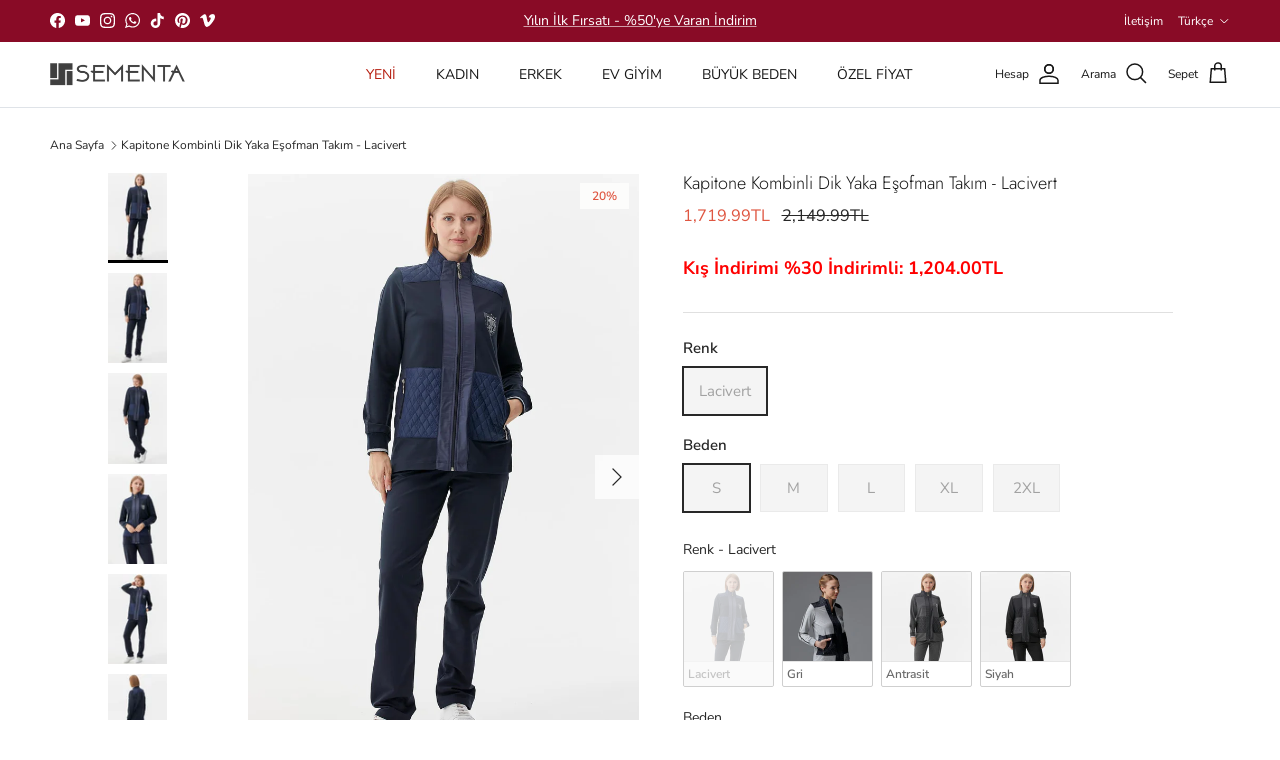

--- FILE ---
content_type: text/html; charset=utf-8
request_url: https://www.sementa.com/products/kapitone-kombinli-dik-yaka-esofman-takim-lacivert
body_size: 45003
content:
<!doctype html>
<html class="no-js" lang="tr" dir="ltr">
<head><meta charset="utf-8">
<meta name="viewport" content="width=device-width,initial-scale=1">
<title>Kapitone Kombinli Dik Yaka Eşofman Takım - Lacivert &ndash; SEMENTA</title><link rel="canonical" href="https://www.sementa.com/products/kapitone-kombinli-dik-yaka-esofman-takim-lacivert"><link rel="icon" href="//www.sementa.com/cdn/shop/files/favicon.jpg?crop=center&height=48&v=1682328810&width=48" type="image/jpg">
  <link rel="apple-touch-icon" href="//www.sementa.com/cdn/shop/files/favicon.jpg?crop=center&height=180&v=1682328810&width=180"><meta name="description" content="Dik yaka, uzun kollu, kapitone detaylı, manşetleri ribanalı sweatshirt ve beli bağcıklı, boru paça eşofman altından oluşan takım. ÜST Kumaş İçeriği: %60 Viskoz %35 Polyester %5 Elastan Desen: Düz Yaka Tipi: Dik Yaka Kol Tipi: Uzun Kol Ürün Boyu: 72 cm Kalıp Tipi: Standart Kalıp Cep: Cepli ALT Kumaş İçeriği: %60 Viskoz "><meta property="og:site_name" content="SEMENTA">
<meta property="og:url" content="https://www.sementa.com/products/kapitone-kombinli-dik-yaka-esofman-takim-lacivert">
<meta property="og:title" content="Kapitone Kombinli Dik Yaka Eşofman Takım - Lacivert">
<meta property="og:type" content="product">
<meta property="og:description" content="Dik yaka, uzun kollu, kapitone detaylı, manşetleri ribanalı sweatshirt ve beli bağcıklı, boru paça eşofman altından oluşan takım. ÜST Kumaş İçeriği: %60 Viskoz %35 Polyester %5 Elastan Desen: Düz Yaka Tipi: Dik Yaka Kol Tipi: Uzun Kol Ürün Boyu: 72 cm Kalıp Tipi: Standart Kalıp Cep: Cepli ALT Kumaş İçeriği: %60 Viskoz "><meta property="og:image" content="http://www.sementa.com/cdn/shop/products/kapitone-kombinli-dik-yaka-esofman-takim-lacivert-16556.jpg?crop=center&height=1200&v=1738775345&width=1200">
  <meta property="og:image:secure_url" content="https://www.sementa.com/cdn/shop/products/kapitone-kombinli-dik-yaka-esofman-takim-lacivert-16556.jpg?crop=center&height=1200&v=1738775345&width=1200">
  <meta property="og:image:width" content="1333">
  <meta property="og:image:height" content="2000"><meta property="og:price:amount" content="1,719.99">
  <meta property="og:price:currency" content="TRY"><meta name="twitter:card" content="summary_large_image">
<meta name="twitter:title" content="Kapitone Kombinli Dik Yaka Eşofman Takım - Lacivert">
<meta name="twitter:description" content="Dik yaka, uzun kollu, kapitone detaylı, manşetleri ribanalı sweatshirt ve beli bağcıklı, boru paça eşofman altından oluşan takım. ÜST Kumaş İçeriği: %60 Viskoz %35 Polyester %5 Elastan Desen: Düz Yaka Tipi: Dik Yaka Kol Tipi: Uzun Kol Ürün Boyu: 72 cm Kalıp Tipi: Standart Kalıp Cep: Cepli ALT Kumaş İçeriği: %60 Viskoz ">
<style>@font-face {
  font-family: "Nunito Sans";
  font-weight: 400;
  font-style: normal;
  font-display: fallback;
  src: url("//www.sementa.com/cdn/fonts/nunito_sans/nunitosans_n4.0276fe080df0ca4e6a22d9cb55aed3ed5ba6b1da.woff2") format("woff2"),
       url("//www.sementa.com/cdn/fonts/nunito_sans/nunitosans_n4.b4964bee2f5e7fd9c3826447e73afe2baad607b7.woff") format("woff");
}
@font-face {
  font-family: "Nunito Sans";
  font-weight: 700;
  font-style: normal;
  font-display: fallback;
  src: url("//www.sementa.com/cdn/fonts/nunito_sans/nunitosans_n7.25d963ed46da26098ebeab731e90d8802d989fa5.woff2") format("woff2"),
       url("//www.sementa.com/cdn/fonts/nunito_sans/nunitosans_n7.d32e3219b3d2ec82285d3027bd673efc61a996c8.woff") format("woff");
}
@font-face {
  font-family: "Nunito Sans";
  font-weight: 500;
  font-style: normal;
  font-display: fallback;
  src: url("//www.sementa.com/cdn/fonts/nunito_sans/nunitosans_n5.6fc0ed1feb3fc393c40619f180fc49c4d0aae0db.woff2") format("woff2"),
       url("//www.sementa.com/cdn/fonts/nunito_sans/nunitosans_n5.2c84830b46099cbcc1095f30e0957b88b914e50a.woff") format("woff");
}
@font-face {
  font-family: "Nunito Sans";
  font-weight: 400;
  font-style: italic;
  font-display: fallback;
  src: url("//www.sementa.com/cdn/fonts/nunito_sans/nunitosans_i4.6e408730afac1484cf297c30b0e67c86d17fc586.woff2") format("woff2"),
       url("//www.sementa.com/cdn/fonts/nunito_sans/nunitosans_i4.c9b6dcbfa43622b39a5990002775a8381942ae38.woff") format("woff");
}
@font-face {
  font-family: "Nunito Sans";
  font-weight: 700;
  font-style: italic;
  font-display: fallback;
  src: url("//www.sementa.com/cdn/fonts/nunito_sans/nunitosans_i7.8c1124729eec046a321e2424b2acf328c2c12139.woff2") format("woff2"),
       url("//www.sementa.com/cdn/fonts/nunito_sans/nunitosans_i7.af4cda04357273e0996d21184432bcb14651a64d.woff") format("woff");
}
@font-face {
  font-family: Jost;
  font-weight: 300;
  font-style: normal;
  font-display: fallback;
  src: url("//www.sementa.com/cdn/fonts/jost/jost_n3.a5df7448b5b8c9a76542f085341dff794ff2a59d.woff2") format("woff2"),
       url("//www.sementa.com/cdn/fonts/jost/jost_n3.882941f5a26d0660f7dd135c08afc57fc6939a07.woff") format("woff");
}
@font-face {
  font-family: Jost;
  font-weight: 700;
  font-style: normal;
  font-display: fallback;
  src: url("//www.sementa.com/cdn/fonts/jost/jost_n7.921dc18c13fa0b0c94c5e2517ffe06139c3615a3.woff2") format("woff2"),
       url("//www.sementa.com/cdn/fonts/jost/jost_n7.cbfc16c98c1e195f46c536e775e4e959c5f2f22b.woff") format("woff");
}
@font-face {
  font-family: "Nunito Sans";
  font-weight: 400;
  font-style: normal;
  font-display: fallback;
  src: url("//www.sementa.com/cdn/fonts/nunito_sans/nunitosans_n4.0276fe080df0ca4e6a22d9cb55aed3ed5ba6b1da.woff2") format("woff2"),
       url("//www.sementa.com/cdn/fonts/nunito_sans/nunitosans_n4.b4964bee2f5e7fd9c3826447e73afe2baad607b7.woff") format("woff");
}
@font-face {
  font-family: "Nunito Sans";
  font-weight: 600;
  font-style: normal;
  font-display: fallback;
  src: url("//www.sementa.com/cdn/fonts/nunito_sans/nunitosans_n6.6e9464eba570101a53130c8130a9e17a8eb55c21.woff2") format("woff2"),
       url("//www.sementa.com/cdn/fonts/nunito_sans/nunitosans_n6.25a0ac0c0a8a26038c7787054dd6058dfbc20fa8.woff") format("woff");
}
:root {
  --page-container-width:          2000px;
  --reading-container-width:       720px;
  --divider-opacity:               0.14;
  --gutter-large:                  30px;
  --gutter-desktop:                20px;
  --gutter-mobile:                 16px;
  --section-padding:               50px;
  --larger-section-padding:        80px;
  --larger-section-padding-mobile: 60px;
  --largest-section-padding:       110px;
  --aos-animate-duration:          0.6s;

  --base-font-family:              "Nunito Sans", sans-serif;
  --base-font-weight:              400;
  --base-font-style:               normal;
  --heading-font-family:           Jost, sans-serif;
  --heading-font-weight:           300;
  --heading-font-style:            normal;
  --heading-font-letter-spacing:   normal;
  --logo-font-family:              Jost, sans-serif;
  --logo-font-weight:              700;
  --logo-font-style:               normal;
  --nav-font-family:               "Nunito Sans", sans-serif;
  --nav-font-weight:               400;
  --nav-font-style:                normal;

  --base-text-size:15px;
  --base-line-height:              1.6;
  --input-text-size:16px;
  --smaller-text-size-1:12px;
  --smaller-text-size-2:14px;
  --smaller-text-size-3:12px;
  --smaller-text-size-4:11px;
  --larger-text-size:18px;
  --super-large-text-size:32px;
  --super-large-mobile-text-size:15px;
  --larger-mobile-text-size:15px;
  --logo-text-size:26px;--btn-letter-spacing: normal;
    --btn-text-transform: none;
    --button-text-size: 15px;
    --quickbuy-button-text-size: 14px;
    --small-feature-link-font-size: 1em;
    --input-btn-padding-top: 13px;
    --input-btn-padding-bottom: 13px;--heading-text-transform:none;
  --nav-text-size:                      14px;
  --mobile-menu-font-weight:            600;

  --body-bg-color:                      255 255 255;
  --bg-color:                           255 255 255;
  --body-text-color:                    40 40 40;
  --text-color:                         40 40 40;

  --header-text-col:                    #171717;--header-text-hover-col:             var(--main-nav-link-hover-col);--header-bg-col:                     #ffffff;
  --heading-color:                     23 23 23;
  --body-heading-color:                23 23 23;
  --heading-divider-col:               #dfe3e8;

  --logo-col:                          #171717;
  --main-nav-bg:                       #ffffff;
  --main-nav-link-col:                 #5c5c5c;
  --main-nav-link-hover-col:           #c16452;
  --main-nav-link-featured-col:        #b61d0f;

  --link-color:                        23 23 23;
  --body-link-color:                   23 23 23;

  --btn-bg-color:                        0 0 0;
  --btn-bg-hover-color:                  46 45 45;
  --btn-border-color:                    0 0 0;
  --btn-border-hover-color:              46 45 45;
  --btn-text-color:                      255 255 255;
  --btn-text-hover-color:                255 255 255;--btn-alt-bg-color:                    255 255 255;
  --btn-alt-text-color:                  35 35 35;
  --btn-alt-border-color:                35 35 35;
  --btn-alt-border-hover-color:          35 35 35;--btn-ter-bg-color:                    235 235 235;
  --btn-ter-text-color:                  0 0 0;
  --btn-ter-bg-hover-color:              0 0 0;
  --btn-ter-text-hover-color:            255 255 255;--btn-border-radius: 0;
    --btn-inspired-border-radius: 0;--color-scheme-default:                             #ffffff;
  --color-scheme-default-color:                       255 255 255;
  --color-scheme-default-text-color:                  40 40 40;
  --color-scheme-default-head-color:                  23 23 23;
  --color-scheme-default-link-color:                  23 23 23;
  --color-scheme-default-btn-text-color:              255 255 255;
  --color-scheme-default-btn-text-hover-color:        255 255 255;
  --color-scheme-default-btn-bg-color:                0 0 0;
  --color-scheme-default-btn-bg-hover-color:          46 45 45;
  --color-scheme-default-btn-border-color:            0 0 0;
  --color-scheme-default-btn-border-hover-color:      46 45 45;
  --color-scheme-default-btn-alt-text-color:          35 35 35;
  --color-scheme-default-btn-alt-bg-color:            255 255 255;
  --color-scheme-default-btn-alt-border-color:        35 35 35;
  --color-scheme-default-btn-alt-border-hover-color:  35 35 35;

  --color-scheme-1:                             #fcfaf3;
  --color-scheme-1-color:                       252 250 243;
  --color-scheme-1-text-color:                  92 92 92;
  --color-scheme-1-head-color:                  23 23 23;
  --color-scheme-1-link-color:                  193 100 82;
  --color-scheme-1-btn-text-color:              255 255 255;
  --color-scheme-1-btn-text-hover-color:        255 255 255;
  --color-scheme-1-btn-bg-color:                35 35 35;
  --color-scheme-1-btn-bg-hover-color:          0 0 0;
  --color-scheme-1-btn-border-color:            35 35 35;
  --color-scheme-1-btn-border-hover-color:      0 0 0;
  --color-scheme-1-btn-alt-text-color:          35 35 35;
  --color-scheme-1-btn-alt-bg-color:            255 255 255;
  --color-scheme-1-btn-alt-border-color:        35 35 35;
  --color-scheme-1-btn-alt-border-hover-color:  35 35 35;

  --color-scheme-2:                             #faf2e6;
  --color-scheme-2-color:                       250 242 230;
  --color-scheme-2-text-color:                  92 92 92;
  --color-scheme-2-head-color:                  23 23 23;
  --color-scheme-2-link-color:                  193 100 82;
  --color-scheme-2-btn-text-color:              255 255 255;
  --color-scheme-2-btn-text-hover-color:        255 255 255;
  --color-scheme-2-btn-bg-color:                35 35 35;
  --color-scheme-2-btn-bg-hover-color:          0 0 0;
  --color-scheme-2-btn-border-color:            35 35 35;
  --color-scheme-2-btn-border-hover-color:      0 0 0;
  --color-scheme-2-btn-alt-text-color:          35 35 35;
  --color-scheme-2-btn-alt-bg-color:            255 255 255;
  --color-scheme-2-btn-alt-border-color:        35 35 35;
  --color-scheme-2-btn-alt-border-hover-color:  35 35 35;

  /* Shop Pay payment terms */
  --payment-terms-background-color:    #ffffff;--quickbuy-bg: 252 250 243;--body-input-background-color:       rgb(var(--body-bg-color));
  --input-background-color:            rgb(var(--body-bg-color));
  --body-input-text-color:             var(--body-text-color);
  --input-text-color:                  var(--body-text-color);
  --body-input-border-color:           rgb(201, 201, 201);
  --input-border-color:                rgb(201, 201, 201);
  --input-border-color-hover:          rgb(137, 137, 137);
  --input-border-color-active:         rgb(40, 40, 40);

  --swatch-cross-svg:                  url("data:image/svg+xml,%3Csvg xmlns='http://www.w3.org/2000/svg' width='240' height='240' viewBox='0 0 24 24' fill='none' stroke='rgb(201, 201, 201)' stroke-width='0.09' preserveAspectRatio='none' %3E%3Cline x1='24' y1='0' x2='0' y2='24'%3E%3C/line%3E%3C/svg%3E");
  --swatch-cross-hover:                url("data:image/svg+xml,%3Csvg xmlns='http://www.w3.org/2000/svg' width='240' height='240' viewBox='0 0 24 24' fill='none' stroke='rgb(137, 137, 137)' stroke-width='0.09' preserveAspectRatio='none' %3E%3Cline x1='24' y1='0' x2='0' y2='24'%3E%3C/line%3E%3C/svg%3E");
  --swatch-cross-active:               url("data:image/svg+xml,%3Csvg xmlns='http://www.w3.org/2000/svg' width='240' height='240' viewBox='0 0 24 24' fill='none' stroke='rgb(40, 40, 40)' stroke-width='0.09' preserveAspectRatio='none' %3E%3Cline x1='24' y1='0' x2='0' y2='24'%3E%3C/line%3E%3C/svg%3E");

  --footer-divider-col:                #efdfc7;
  --footer-text-col:                   103 104 105;
  --footer-heading-col:                23 23 23;
  --footer-bg-col:                     247 247 248;--product-label-overlay-justify: flex-start;--product-label-overlay-align: flex-start;--product-label-overlay-reduction-text:   #df5641;
  --product-label-overlay-reduction-bg:     #fcfcfb;
  --product-label-overlay-reduction-text-weight: 600;
  --product-label-overlay-stock-text:       #ffffff;
  --product-label-overlay-stock-bg:         #4c4c4b;
  --product-label-overlay-new-text:         #808284;
  --product-label-overlay-new-bg:           #fcfcfb;
  --product-label-overlay-meta-text:        #ffffff;
  --product-label-overlay-meta-bg:          #09728c;
  --product-label-sale-text:                #df5641;
  --product-label-sold-text:                #171717;
  --product-label-preorder-text:            #60a57e;

  --product-block-crop-align:               center;

  
  --product-block-price-align:              flex-start;
  --product-block-price-item-margin-start:  initial;
  --product-block-price-item-margin-end:    .5rem;
  

  

  --collection-block-image-position:   center center;

  --swatch-picker-image-size:          40px;
  --swatch-crop-align:                 center center;

  --image-overlay-text-color:          255 255 255;--image-overlay-bg:                  rgba(0, 0, 0, 0.12);
  --image-overlay-shadow-start:        rgb(0 0 0 / 0.16);
  --image-overlay-box-opacity:         0.88;--product-inventory-ok-box-color:            #f2faf0;
  --product-inventory-ok-text-color:           #108043;
  --product-inventory-ok-icon-box-fill-color:  #fff;
  --product-inventory-low-box-color:           #fcf1cd;
  --product-inventory-low-text-color:          #dd9a1a;
  --product-inventory-low-icon-box-fill-color: #fff;
  --product-inventory-low-text-color-channels: 16, 128, 67;
  --product-inventory-ok-text-color-channels:  221, 154, 26;

  --rating-star-color: 246 165 41;--overlay-align-left: start;
    --overlay-align-right: end;}html[dir=rtl] {
  --overlay-right-text-m-left: 0;
  --overlay-right-text-m-right: auto;
  --overlay-left-shadow-left-left: 15%;
  --overlay-left-shadow-left-right: -50%;
  --overlay-left-shadow-right-left: -85%;
  --overlay-left-shadow-right-right: 0;
}.image-overlay--bg-box .text-overlay .text-overlay__text {
    --image-overlay-box-bg: 255 255 255;
    --heading-color: var(--body-heading-color);
    --text-color: var(--body-text-color);
    --link-color: var(--body-link-color);
  }::selection {
    background: rgb(var(--body-heading-color));
    color: rgb(var(--body-bg-color));
  }
  ::-moz-selection {
    background: rgb(var(--body-heading-color));
    color: rgb(var(--body-bg-color));
  }.use-color-scheme--default {
  --product-label-sale-text:           #df5641;
  --product-label-sold-text:           #171717;
  --product-label-preorder-text:       #60a57e;
  --input-background-color:            rgb(var(--body-bg-color));
  --input-text-color:                  var(--body-input-text-color);
  --input-border-color:                rgb(201, 201, 201);
  --input-border-color-hover:          rgb(137, 137, 137);
  --input-border-color-active:         rgb(40, 40, 40);
}</style>

  <link href="//www.sementa.com/cdn/shop/t/30/assets/main.css?v=172312757779536793001752931543" rel="stylesheet" type="text/css" media="all" />
<link rel="preload" as="font" href="//www.sementa.com/cdn/fonts/nunito_sans/nunitosans_n4.0276fe080df0ca4e6a22d9cb55aed3ed5ba6b1da.woff2" type="font/woff2" crossorigin><link rel="preload" as="font" href="//www.sementa.com/cdn/fonts/jost/jost_n3.a5df7448b5b8c9a76542f085341dff794ff2a59d.woff2" type="font/woff2" crossorigin><script>
    document.documentElement.className = document.documentElement.className.replace('no-js', 'js');

    window.theme = {
      info: {
        name: 'Symmetry',
        version: '8.0.0'
      },
      device: {
        hasTouch: window.matchMedia('(any-pointer: coarse)').matches,
        hasHover: window.matchMedia('(hover: hover)').matches
      },
      mediaQueries: {
        md: '(min-width: 768px)',
        productMediaCarouselBreak: '(min-width: 1041px)'
      },
      routes: {
        base: 'https://www.sementa.com',
        cart: '/cart',
        cartAdd: '/cart/add.js',
        cartUpdate: '/cart/update.js',
        predictiveSearch: '/search/suggest'
      },
      strings: {
        cartTermsConfirmation: "Devam Etmeden Önce Şartlar Ve Koşulları Kabul Etmelisiniz.",
        cartItemsQuantityError: "Bu üründen sepetinize yalnızca [QUANTITY] adet ekleyebilirsiniz.",
        generalSearchViewAll: "Tümünü gör...",
        noStock: "Tükendi",
        noVariant: "Bulunamadı",
        productsProductChooseA: "Seç",
        generalSearchPages: "Sayfalar",
        generalSearchNoResultsWithoutTerms: "Üzgünüz, hiçbir sonuç bulunamadı...",
        shippingCalculator: {
          singleRate: "Şunun İçin Tek Bir Nakliye Ücreti Vardır.",
          multipleRates: "Başlayan Nakliye Ücretleri Mevcuttur.",
          noRates: "Bu adrese gönderim yapamıyoruz."
        },
        regularPrice: "",
        salePrice: ""
      },
      settings: {
        moneyWithCurrencyFormat: "{{amount}}TL",
        cartType: "drawer",
        afterAddToCart: "drawer",
        quickbuyStyle: "button",
        externalLinksNewTab: true,
        internalLinksSmoothScroll: true
      }
    }

    theme.inlineNavigationCheck = function() {
      var pageHeader = document.querySelector('.pageheader'),
          inlineNavContainer = pageHeader.querySelector('.logo-area__left__inner'),
          inlineNav = inlineNavContainer.querySelector('.navigation--left');
      if (inlineNav && getComputedStyle(inlineNav).display != 'none') {
        var inlineMenuCentered = document.querySelector('.pageheader--layout-inline-menu-center'),
            logoContainer = document.querySelector('.logo-area__middle__inner');
        if(inlineMenuCentered) {
          var rightWidth = document.querySelector('.logo-area__right__inner').clientWidth,
              middleWidth = logoContainer.clientWidth,
              logoArea = document.querySelector('.logo-area'),
              computedLogoAreaStyle = getComputedStyle(logoArea),
              logoAreaInnerWidth = logoArea.clientWidth - Math.ceil(parseFloat(computedLogoAreaStyle.paddingLeft)) - Math.ceil(parseFloat(computedLogoAreaStyle.paddingRight)),
              availableNavWidth = logoAreaInnerWidth - Math.max(rightWidth, middleWidth) * 2 - 40;
          inlineNavContainer.style.maxWidth = availableNavWidth + 'px';
        }

        var firstInlineNavLink = inlineNav.querySelector('.navigation__item:first-child'),
            lastInlineNavLink = inlineNav.querySelector('.navigation__item:last-child');
        if (lastInlineNavLink) {
          var inlineNavWidth = null;
          if(document.querySelector('html[dir=rtl]')) {
            inlineNavWidth = firstInlineNavLink.offsetLeft - lastInlineNavLink.offsetLeft + firstInlineNavLink.offsetWidth;
          } else {
            inlineNavWidth = lastInlineNavLink.offsetLeft - firstInlineNavLink.offsetLeft + lastInlineNavLink.offsetWidth;
          }
          if (inlineNavContainer.offsetWidth >= inlineNavWidth) {
            pageHeader.classList.add('pageheader--layout-inline-permitted');
            var tallLogo = logoContainer.clientHeight > lastInlineNavLink.clientHeight + 20;
            if (tallLogo) {
              inlineNav.classList.add('navigation--tight-underline');
            } else {
              inlineNav.classList.remove('navigation--tight-underline');
            }
          } else {
            pageHeader.classList.remove('pageheader--layout-inline-permitted');
          }
        }
      }
    };

    theme.setInitialHeaderHeightProperty = () => {
      const section = document.querySelector('.section-header');
      if (section) {
        document.documentElement.style.setProperty('--theme-header-height', Math.ceil(section.clientHeight) + 'px');
      }
    };
  </script>

  <script src="//www.sementa.com/cdn/shop/t/30/assets/main.js?v=150891663519462644191752931543" defer></script>
    <script src="//www.sementa.com/cdn/shop/t/30/assets/animate-on-scroll.js?v=15249566486942820451752931542" defer></script>
    <link href="//www.sementa.com/cdn/shop/t/30/assets/animate-on-scroll.css?v=135962721104954213331752931542" rel="stylesheet" type="text/css" media="all" />
  

  <script>window.performance && window.performance.mark && window.performance.mark('shopify.content_for_header.start');</script><meta name="facebook-domain-verification" content="c04t7maxfpy7jduvnefo10r7bpjnfw">
<meta name="google-site-verification" content="EWGIHSfOktoD_QypBas3o7GugrRolu-aKxxLT28XaoQ">
<meta id="shopify-digital-wallet" name="shopify-digital-wallet" content="/60396535964/digital_wallets/dialog">
<link rel="alternate" hreflang="x-default" href="https://www.sementa.com/products/kapitone-kombinli-dik-yaka-esofman-takim-lacivert">
<link rel="alternate" hreflang="tr" href="https://www.sementa.com/products/kapitone-kombinli-dik-yaka-esofman-takim-lacivert">
<link rel="alternate" hreflang="en" href="https://www.sementa.com/en/products/kapitone-kombinli-dik-yaka-esofman-takim-lacivert">
<link rel="alternate" type="application/json+oembed" href="https://www.sementa.com/products/kapitone-kombinli-dik-yaka-esofman-takim-lacivert.oembed">
<script async="async" src="/checkouts/internal/preloads.js?locale=tr-TR"></script>
<script id="shopify-features" type="application/json">{"accessToken":"7b1bda15cba84aea468f58b16dc603a3","betas":["rich-media-storefront-analytics"],"domain":"www.sementa.com","predictiveSearch":true,"shopId":60396535964,"locale":"tr"}</script>
<script>var Shopify = Shopify || {};
Shopify.shop = "b2c-sementa.myshopify.com";
Shopify.locale = "tr";
Shopify.currency = {"active":"TRY","rate":"1.0"};
Shopify.country = "TR";
Shopify.theme = {"name":"ePratik_New_Version_10.2.2","id":144687956124,"schema_name":"Symmetry","schema_version":"8.0.0","theme_store_id":568,"role":"main"};
Shopify.theme.handle = "null";
Shopify.theme.style = {"id":null,"handle":null};
Shopify.cdnHost = "www.sementa.com/cdn";
Shopify.routes = Shopify.routes || {};
Shopify.routes.root = "/";</script>
<script type="module">!function(o){(o.Shopify=o.Shopify||{}).modules=!0}(window);</script>
<script>!function(o){function n(){var o=[];function n(){o.push(Array.prototype.slice.apply(arguments))}return n.q=o,n}var t=o.Shopify=o.Shopify||{};t.loadFeatures=n(),t.autoloadFeatures=n()}(window);</script>
<script id="shop-js-analytics" type="application/json">{"pageType":"product"}</script>
<script defer="defer" async type="module" src="//www.sementa.com/cdn/shopifycloud/shop-js/modules/v2/client.init-shop-cart-sync_D9pdYtkE.tr.esm.js"></script>
<script defer="defer" async type="module" src="//www.sementa.com/cdn/shopifycloud/shop-js/modules/v2/chunk.common_CNTVn4Cf.esm.js"></script>
<script type="module">
  await import("//www.sementa.com/cdn/shopifycloud/shop-js/modules/v2/client.init-shop-cart-sync_D9pdYtkE.tr.esm.js");
await import("//www.sementa.com/cdn/shopifycloud/shop-js/modules/v2/chunk.common_CNTVn4Cf.esm.js");

  window.Shopify.SignInWithShop?.initShopCartSync?.({"fedCMEnabled":true,"windoidEnabled":true});

</script>
<script>(function() {
  var isLoaded = false;
  function asyncLoad() {
    if (isLoaded) return;
    isLoaded = true;
    var urls = ["https:\/\/cdn.enhencer.com\/scripts\/shopify_v2.js?token=6450ef8d561fb934d4b603ab\u0026shop=b2c-sementa.myshopify.com","https:\/\/rapid-cdn.yottaa.com\/rapid\/lib\/LP-hQbB_HYIR6Q.js?shop=b2c-sementa.myshopify.com"];
    for (var i = 0; i < urls.length; i++) {
      var s = document.createElement('script');
      s.type = 'text/javascript';
      s.async = true;
      s.src = urls[i];
      var x = document.getElementsByTagName('script')[0];
      x.parentNode.insertBefore(s, x);
    }
  };
  if(window.attachEvent) {
    window.attachEvent('onload', asyncLoad);
  } else {
    window.addEventListener('load', asyncLoad, false);
  }
})();</script>
<script id="__st">var __st={"a":60396535964,"offset":10800,"reqid":"34d40ff5-5383-4867-91eb-a1942bf2de11-1768551435","pageurl":"www.sementa.com\/products\/kapitone-kombinli-dik-yaka-esofman-takim-lacivert","u":"320f8ed849b9","p":"product","rtyp":"product","rid":7544051400860};</script>
<script>window.ShopifyPaypalV4VisibilityTracking = true;</script>
<script id="captcha-bootstrap">!function(){'use strict';const t='contact',e='account',n='new_comment',o=[[t,t],['blogs',n],['comments',n],[t,'customer']],c=[[e,'customer_login'],[e,'guest_login'],[e,'recover_customer_password'],[e,'create_customer']],r=t=>t.map((([t,e])=>`form[action*='/${t}']:not([data-nocaptcha='true']) input[name='form_type'][value='${e}']`)).join(','),a=t=>()=>t?[...document.querySelectorAll(t)].map((t=>t.form)):[];function s(){const t=[...o],e=r(t);return a(e)}const i='password',u='form_key',d=['recaptcha-v3-token','g-recaptcha-response','h-captcha-response',i],f=()=>{try{return window.sessionStorage}catch{return}},m='__shopify_v',_=t=>t.elements[u];function p(t,e,n=!1){try{const o=window.sessionStorage,c=JSON.parse(o.getItem(e)),{data:r}=function(t){const{data:e,action:n}=t;return t[m]||n?{data:e,action:n}:{data:t,action:n}}(c);for(const[e,n]of Object.entries(r))t.elements[e]&&(t.elements[e].value=n);n&&o.removeItem(e)}catch(o){console.error('form repopulation failed',{error:o})}}const l='form_type',E='cptcha';function T(t){t.dataset[E]=!0}const w=window,h=w.document,L='Shopify',v='ce_forms',y='captcha';let A=!1;((t,e)=>{const n=(g='f06e6c50-85a8-45c8-87d0-21a2b65856fe',I='https://cdn.shopify.com/shopifycloud/storefront-forms-hcaptcha/ce_storefront_forms_captcha_hcaptcha.v1.5.2.iife.js',D={infoText:'hCaptcha ile korunuyor',privacyText:'Gizlilik',termsText:'Koşullar'},(t,e,n)=>{const o=w[L][v],c=o.bindForm;if(c)return c(t,g,e,D).then(n);var r;o.q.push([[t,g,e,D],n]),r=I,A||(h.body.append(Object.assign(h.createElement('script'),{id:'captcha-provider',async:!0,src:r})),A=!0)});var g,I,D;w[L]=w[L]||{},w[L][v]=w[L][v]||{},w[L][v].q=[],w[L][y]=w[L][y]||{},w[L][y].protect=function(t,e){n(t,void 0,e),T(t)},Object.freeze(w[L][y]),function(t,e,n,w,h,L){const[v,y,A,g]=function(t,e,n){const i=e?o:[],u=t?c:[],d=[...i,...u],f=r(d),m=r(i),_=r(d.filter((([t,e])=>n.includes(e))));return[a(f),a(m),a(_),s()]}(w,h,L),I=t=>{const e=t.target;return e instanceof HTMLFormElement?e:e&&e.form},D=t=>v().includes(t);t.addEventListener('submit',(t=>{const e=I(t);if(!e)return;const n=D(e)&&!e.dataset.hcaptchaBound&&!e.dataset.recaptchaBound,o=_(e),c=g().includes(e)&&(!o||!o.value);(n||c)&&t.preventDefault(),c&&!n&&(function(t){try{if(!f())return;!function(t){const e=f();if(!e)return;const n=_(t);if(!n)return;const o=n.value;o&&e.removeItem(o)}(t);const e=Array.from(Array(32),(()=>Math.random().toString(36)[2])).join('');!function(t,e){_(t)||t.append(Object.assign(document.createElement('input'),{type:'hidden',name:u})),t.elements[u].value=e}(t,e),function(t,e){const n=f();if(!n)return;const o=[...t.querySelectorAll(`input[type='${i}']`)].map((({name:t})=>t)),c=[...d,...o],r={};for(const[a,s]of new FormData(t).entries())c.includes(a)||(r[a]=s);n.setItem(e,JSON.stringify({[m]:1,action:t.action,data:r}))}(t,e)}catch(e){console.error('failed to persist form',e)}}(e),e.submit())}));const S=(t,e)=>{t&&!t.dataset[E]&&(n(t,e.some((e=>e===t))),T(t))};for(const o of['focusin','change'])t.addEventListener(o,(t=>{const e=I(t);D(e)&&S(e,y())}));const B=e.get('form_key'),M=e.get(l),P=B&&M;t.addEventListener('DOMContentLoaded',(()=>{const t=y();if(P)for(const e of t)e.elements[l].value===M&&p(e,B);[...new Set([...A(),...v().filter((t=>'true'===t.dataset.shopifyCaptcha))])].forEach((e=>S(e,t)))}))}(h,new URLSearchParams(w.location.search),n,t,e,['guest_login'])})(!1,!0)}();</script>
<script integrity="sha256-4kQ18oKyAcykRKYeNunJcIwy7WH5gtpwJnB7kiuLZ1E=" data-source-attribution="shopify.loadfeatures" defer="defer" src="//www.sementa.com/cdn/shopifycloud/storefront/assets/storefront/load_feature-a0a9edcb.js" crossorigin="anonymous"></script>
<script data-source-attribution="shopify.dynamic_checkout.dynamic.init">var Shopify=Shopify||{};Shopify.PaymentButton=Shopify.PaymentButton||{isStorefrontPortableWallets:!0,init:function(){window.Shopify.PaymentButton.init=function(){};var t=document.createElement("script");t.src="https://www.sementa.com/cdn/shopifycloud/portable-wallets/latest/portable-wallets.tr.js",t.type="module",document.head.appendChild(t)}};
</script>
<script data-source-attribution="shopify.dynamic_checkout.buyer_consent">
  function portableWalletsHideBuyerConsent(e){var t=document.getElementById("shopify-buyer-consent"),n=document.getElementById("shopify-subscription-policy-button");t&&n&&(t.classList.add("hidden"),t.setAttribute("aria-hidden","true"),n.removeEventListener("click",e))}function portableWalletsShowBuyerConsent(e){var t=document.getElementById("shopify-buyer-consent"),n=document.getElementById("shopify-subscription-policy-button");t&&n&&(t.classList.remove("hidden"),t.removeAttribute("aria-hidden"),n.addEventListener("click",e))}window.Shopify?.PaymentButton&&(window.Shopify.PaymentButton.hideBuyerConsent=portableWalletsHideBuyerConsent,window.Shopify.PaymentButton.showBuyerConsent=portableWalletsShowBuyerConsent);
</script>
<script data-source-attribution="shopify.dynamic_checkout.cart.bootstrap">document.addEventListener("DOMContentLoaded",(function(){function t(){return document.querySelector("shopify-accelerated-checkout-cart, shopify-accelerated-checkout")}if(t())Shopify.PaymentButton.init();else{new MutationObserver((function(e,n){t()&&(Shopify.PaymentButton.init(),n.disconnect())})).observe(document.body,{childList:!0,subtree:!0})}}));
</script>
<script id='scb4127' type='text/javascript' async='' src='https://www.sementa.com/cdn/shopifycloud/privacy-banner/storefront-banner.js'></script><script id="sections-script" data-sections="related-products,footer" defer="defer" src="//www.sementa.com/cdn/shop/t/30/compiled_assets/scripts.js?63886"></script>
<script>window.performance && window.performance.mark && window.performance.mark('shopify.content_for_header.end');</script>
<!-- CC Custom Head Start --><!-- CC Custom Head End --><!-- BEGIN app block: shopify://apps/swatch-king/blocks/variant-swatch-king/0850b1e4-ba30-4a0d-a8f4-f9a939276d7d -->


















































  <script>
    window.vsk_data = function(){
      return {
        "block_collection_settings": {"alignment":"left","enable":false,"swatch_location":"After image","switch_on_hover":false,"preselect_variant":false,"current_template":"product"},
        "currency": "TRY",
        "currency_symbol": "₺",
        "primary_locale": "tr",
        "localized_string": {"Renk":{"en":"Colour"}},
        "app_setting_styles": {"products_swatch_presentation":{"slide_left_button_svg":"","slide_right_button_svg":""},"collections_swatch_presentation":{"minified":true,"minified_products":true,"minified_template":"+{count}","slide_left_button_svg":"","minified_display_count":[3,3],"slide_right_button_svg":""}},
        "app_setting": {"display_logs":false,"default_preset":76149,"pre_hide_strategy":"hide-all-theme-selectors","swatch_url_source":"cdn","product_data_source":"storefront","data_url_source":"cdn","new_script":false},
        "app_setting_config": {"app_execution_strategy":"all","collections_options_disabled":null,"default_swatch_image":"","do_not_select_an_option":{"text":"Select a {{ option_name }}","status":true,"control_add_to_cart":true,"allow_virtual_trigger":true,"make_a_selection_text":"Select a {{ option_name }}","auto_select_options_list":[]},"history_free_group_navigation":false,"notranslate":false,"products_options_disabled":null,"size_chart":{"type":"theme","labels":"Beden,size,sizes,taille,größe,tamanho,tamaño,koko,サイズ","position":"right","size_chart_app":"","size_chart_app_css":"","size_chart_app_selector":""},"session_storage_timeout_seconds":60,"enable_swatch":{"cart":{"enable_on_cart_product_grid":false,"enable_on_cart_featured_product":true},"home":{"enable_on_home_product_grid":false,"enable_on_home_featured_product":false},"pages":{"enable_on_custom_product_grid":false,"enable_on_custom_featured_product":true},"article":{"enable_on_article_product_grid":false,"enable_on_article_featured_product":true},"products":{"enable_on_main_product":true,"enable_on_product_grid":false},"collections":{"enable_on_collection_quick_view":true,"enable_on_collection_product_grid":true},"list_collections":{"enable_on_list_collection_quick_view":true,"enable_on_list_collection_product_grid":false}},"product_template":{"group_swatches":true,"variant_swatches":true},"product_batch_size":250,"use_optimized_urls":true,"enable_error_tracking":false,"enable_event_tracking":false,"preset_badge":{"order":[{"name":"sold_out","order":0},{"name":"sale","order":1},{"name":"new","order":2}],"new_badge_text":"NEW","new_badge_color":"#FFFFFF","sale_badge_text":"SALE","sale_badge_color":"#FFFFFF","new_badge_bg_color":"#121212D1","sale_badge_bg_color":"#D91C01D1","sold_out_badge_text":"SOLD OUT","sold_out_badge_color":"#FFFFFF","new_show_when_all_same":false,"sale_show_when_all_same":false,"sold_out_badge_bg_color":"#BBBBBBD1","new_product_max_duration":90,"sold_out_show_when_all_same":false,"min_price_diff_for_sale_badge":5}},
        "theme_settings_map": {"141128007836":49203,"140387451036":49203,"140907708572":49203,"141002866844":49203,"130651586716":49203,"133093392540":49203,"135123599516":49203,"137698345116":44358,"137698246812":179825,"137730457756":49203,"144687956124":49203,"146323832988":49203},
        "theme_settings": {"49203":{"id":49203,"configurations":{"products":{"theme_type":"dawn","swatch_root":{"position":"top","selector":".js-product-form","groups_selector":"","section_selector":".template-product","secondary_position":"","secondary_selector":"","use_section_as_root":true},"option_selectors":"variant-picker input[type=\"radio\"]","selectors_to_hide":[".swatches:has([type-group]) [option-name=\"Renk\"]:has(.swatch-view-item:only-child)","variant-picker",".selector-wrapper",".option-selectors"],"json_data_selector":"","add_to_cart_selector":".input-row [type=\"submit\"]","custom_button_params":{"data":[{"value_attribute":"data-value","option_attribute":"data-name"}],"selected_selector":".active"},"option_index_attributes":["data-index","data-option-position","data-object","data-product-option","data-option-index","name"],"add_to_cart_text_selector":".input-row [type=\"submit\"]","selectors_to_hide_override":"","add_to_cart_enabled_classes":"","add_to_cart_disabled_classes":""},"collections":{"grid_updates":[{"type":"On sale","template":"\u003cspan class=\"product-label product-label--sale\" {{display_on_available}} {{display_on_sale}}\u003e\u003cspan\u003e{{ percentage_difference }}% off\u003c\/span\u003e\n  \u003c\/span\u003e","display_position":"bottom","display_selector":"","element_selector":""},{"type":"In stock","template":"\u003cspan class=\"product-label product-label--stock\"{{display_on_available}} {{hide_on_sale}}\u003e\u003cspan\u003e{{ inventory_quantity }} in stock\u003c\/span\u003e\n  \u003c\/span\u003e","display_position":"replace","display_selector":"","element_selector":""},{"type":"price","template":" \u003cspan class=\"product-price__item product-price__amount product-price__amount--on-sale theme-money price\" {display_on_sale}\u003e{price_with_format} \u003c\/span\u003e\n\u003cspan class=\"product-price__item product-price__amount  theme-money\" {hide_on_sale}\u003e{{price_with_format}}\u003c\/span\u003e\u003cspan class=\"product-price__item product-price__compare theme-money amount\" {display_on_sale}\u003e{{compare_at_price_with_format}}\u003c\/span\u003e","display_position":"replace","display_selector":".product-price, .price","element_selector":""}],"data_selectors":{"url":"a","title":".product-block__title, .title","attributes":["data-product-id:pid"],"form_input":"","featured_image":"img","secondary_image":"picture"},"attribute_updates":[{"selector":null,"template":null,"attribute":null}],"selectors_to_hide":[".product-block-options",".reducedfrom"],"json_data_selector":"[sa-swatch-json]","swatch_root_selector":".collection-listing .product-block","swatch_display_options":[{"label":"After image","position":"before","selector":".product-block__title"},{"label":"After price","position":"after","selector":".product-price, .price"},{"label":"After title","position":"after","selector":".title, .product-block__title"}]}},"settings":{"products":{"handleize":false,"init_deferred":false,"label_split_symbol":"-","size_chart_selector":".size-chart-container","persist_group_variant":true,"hide_single_value_option":"all"},"collections":{"layer_index":12,"display_label":false,"continuous_lookup":3000,"json_data_from_api":true,"label_split_symbol":"-","price_trailing_zeroes":true,"hide_single_value_option":"all"}},"custom_scripts":[],"custom_css":".swatch-label {float: none !important;}\r\n.amount {text-decoration: line-through !important;}\r\n.hover-info {text-align: left !important;}\r\n.swatch-size-chart{float: right !important;}\r\n.template-product  .cart-drawer__empty-content{display:none!important;}\r\n.swatch-minified-text{margin-top: 4px!important;}\r\n.product-price__compare{margin-left:10px!important;}","theme_store_ids":[568],"schema_theme_names":["Symmetry"],"pre_hide_css_code":null},"49203":{"id":49203,"configurations":{"products":{"theme_type":"dawn","swatch_root":{"position":"top","selector":".js-product-form","groups_selector":"","section_selector":".template-product","secondary_position":"","secondary_selector":"","use_section_as_root":true},"option_selectors":"variant-picker input[type=\"radio\"]","selectors_to_hide":[".swatches:has([type-group]) [option-name=\"Renk\"]:has(.swatch-view-item:only-child)","variant-picker",".selector-wrapper",".option-selectors"],"json_data_selector":"","add_to_cart_selector":".input-row [type=\"submit\"]","custom_button_params":{"data":[{"value_attribute":"data-value","option_attribute":"data-name"}],"selected_selector":".active"},"option_index_attributes":["data-index","data-option-position","data-object","data-product-option","data-option-index","name"],"add_to_cart_text_selector":".input-row [type=\"submit\"]","selectors_to_hide_override":"","add_to_cart_enabled_classes":"","add_to_cart_disabled_classes":""},"collections":{"grid_updates":[{"type":"On sale","template":"\u003cspan class=\"product-label product-label--sale\" {{display_on_available}} {{display_on_sale}}\u003e\u003cspan\u003e{{ percentage_difference }}% off\u003c\/span\u003e\n  \u003c\/span\u003e","display_position":"bottom","display_selector":"","element_selector":""},{"type":"In stock","template":"\u003cspan class=\"product-label product-label--stock\"{{display_on_available}} {{hide_on_sale}}\u003e\u003cspan\u003e{{ inventory_quantity }} in stock\u003c\/span\u003e\n  \u003c\/span\u003e","display_position":"replace","display_selector":"","element_selector":""},{"type":"price","template":" \u003cspan class=\"product-price__item product-price__amount product-price__amount--on-sale theme-money price\" {display_on_sale}\u003e{price_with_format} \u003c\/span\u003e\n\u003cspan class=\"product-price__item product-price__amount  theme-money\" {hide_on_sale}\u003e{{price_with_format}}\u003c\/span\u003e\u003cspan class=\"product-price__item product-price__compare theme-money amount\" {display_on_sale}\u003e{{compare_at_price_with_format}}\u003c\/span\u003e","display_position":"replace","display_selector":".product-price, .price","element_selector":""}],"data_selectors":{"url":"a","title":".product-block__title, .title","attributes":["data-product-id:pid"],"form_input":"","featured_image":"img","secondary_image":"picture"},"attribute_updates":[{"selector":null,"template":null,"attribute":null}],"selectors_to_hide":[".product-block-options",".reducedfrom"],"json_data_selector":"[sa-swatch-json]","swatch_root_selector":".collection-listing .product-block","swatch_display_options":[{"label":"After image","position":"before","selector":".product-block__title"},{"label":"After price","position":"after","selector":".product-price, .price"},{"label":"After title","position":"after","selector":".title, .product-block__title"}]}},"settings":{"products":{"handleize":false,"init_deferred":false,"label_split_symbol":"-","size_chart_selector":".size-chart-container","persist_group_variant":true,"hide_single_value_option":"all"},"collections":{"layer_index":12,"display_label":false,"continuous_lookup":3000,"json_data_from_api":true,"label_split_symbol":"-","price_trailing_zeroes":true,"hide_single_value_option":"all"}},"custom_scripts":[],"custom_css":".swatch-label {float: none !important;}\r\n.amount {text-decoration: line-through !important;}\r\n.hover-info {text-align: left !important;}\r\n.swatch-size-chart{float: right !important;}\r\n.template-product  .cart-drawer__empty-content{display:none!important;}\r\n.swatch-minified-text{margin-top: 4px!important;}\r\n.product-price__compare{margin-left:10px!important;}","theme_store_ids":[568],"schema_theme_names":["Symmetry"],"pre_hide_css_code":null},"49203":{"id":49203,"configurations":{"products":{"theme_type":"dawn","swatch_root":{"position":"top","selector":".js-product-form","groups_selector":"","section_selector":".template-product","secondary_position":"","secondary_selector":"","use_section_as_root":true},"option_selectors":"variant-picker input[type=\"radio\"]","selectors_to_hide":[".swatches:has([type-group]) [option-name=\"Renk\"]:has(.swatch-view-item:only-child)","variant-picker",".selector-wrapper",".option-selectors"],"json_data_selector":"","add_to_cart_selector":".input-row [type=\"submit\"]","custom_button_params":{"data":[{"value_attribute":"data-value","option_attribute":"data-name"}],"selected_selector":".active"},"option_index_attributes":["data-index","data-option-position","data-object","data-product-option","data-option-index","name"],"add_to_cart_text_selector":".input-row [type=\"submit\"]","selectors_to_hide_override":"","add_to_cart_enabled_classes":"","add_to_cart_disabled_classes":""},"collections":{"grid_updates":[{"type":"On sale","template":"\u003cspan class=\"product-label product-label--sale\" {{display_on_available}} {{display_on_sale}}\u003e\u003cspan\u003e{{ percentage_difference }}% off\u003c\/span\u003e\n  \u003c\/span\u003e","display_position":"bottom","display_selector":"","element_selector":""},{"type":"In stock","template":"\u003cspan class=\"product-label product-label--stock\"{{display_on_available}} {{hide_on_sale}}\u003e\u003cspan\u003e{{ inventory_quantity }} in stock\u003c\/span\u003e\n  \u003c\/span\u003e","display_position":"replace","display_selector":"","element_selector":""},{"type":"price","template":" \u003cspan class=\"product-price__item product-price__amount product-price__amount--on-sale theme-money price\" {display_on_sale}\u003e{price_with_format} \u003c\/span\u003e\n\u003cspan class=\"product-price__item product-price__amount  theme-money\" {hide_on_sale}\u003e{{price_with_format}}\u003c\/span\u003e\u003cspan class=\"product-price__item product-price__compare theme-money amount\" {display_on_sale}\u003e{{compare_at_price_with_format}}\u003c\/span\u003e","display_position":"replace","display_selector":".product-price, .price","element_selector":""}],"data_selectors":{"url":"a","title":".product-block__title, .title","attributes":["data-product-id:pid"],"form_input":"","featured_image":"img","secondary_image":"picture"},"attribute_updates":[{"selector":null,"template":null,"attribute":null}],"selectors_to_hide":[".product-block-options",".reducedfrom"],"json_data_selector":"[sa-swatch-json]","swatch_root_selector":".collection-listing .product-block","swatch_display_options":[{"label":"After image","position":"before","selector":".product-block__title"},{"label":"After price","position":"after","selector":".product-price, .price"},{"label":"After title","position":"after","selector":".title, .product-block__title"}]}},"settings":{"products":{"handleize":false,"init_deferred":false,"label_split_symbol":"-","size_chart_selector":".size-chart-container","persist_group_variant":true,"hide_single_value_option":"all"},"collections":{"layer_index":12,"display_label":false,"continuous_lookup":3000,"json_data_from_api":true,"label_split_symbol":"-","price_trailing_zeroes":true,"hide_single_value_option":"all"}},"custom_scripts":[],"custom_css":".swatch-label {float: none !important;}\r\n.amount {text-decoration: line-through !important;}\r\n.hover-info {text-align: left !important;}\r\n.swatch-size-chart{float: right !important;}\r\n.template-product  .cart-drawer__empty-content{display:none!important;}\r\n.swatch-minified-text{margin-top: 4px!important;}\r\n.product-price__compare{margin-left:10px!important;}","theme_store_ids":[568],"schema_theme_names":["Symmetry"],"pre_hide_css_code":null},"49203":{"id":49203,"configurations":{"products":{"theme_type":"dawn","swatch_root":{"position":"top","selector":".js-product-form","groups_selector":"","section_selector":".template-product","secondary_position":"","secondary_selector":"","use_section_as_root":true},"option_selectors":"variant-picker input[type=\"radio\"]","selectors_to_hide":[".swatches:has([type-group]) [option-name=\"Renk\"]:has(.swatch-view-item:only-child)","variant-picker",".selector-wrapper",".option-selectors"],"json_data_selector":"","add_to_cart_selector":".input-row [type=\"submit\"]","custom_button_params":{"data":[{"value_attribute":"data-value","option_attribute":"data-name"}],"selected_selector":".active"},"option_index_attributes":["data-index","data-option-position","data-object","data-product-option","data-option-index","name"],"add_to_cart_text_selector":".input-row [type=\"submit\"]","selectors_to_hide_override":"","add_to_cart_enabled_classes":"","add_to_cart_disabled_classes":""},"collections":{"grid_updates":[{"type":"On sale","template":"\u003cspan class=\"product-label product-label--sale\" {{display_on_available}} {{display_on_sale}}\u003e\u003cspan\u003e{{ percentage_difference }}% off\u003c\/span\u003e\n  \u003c\/span\u003e","display_position":"bottom","display_selector":"","element_selector":""},{"type":"In stock","template":"\u003cspan class=\"product-label product-label--stock\"{{display_on_available}} {{hide_on_sale}}\u003e\u003cspan\u003e{{ inventory_quantity }} in stock\u003c\/span\u003e\n  \u003c\/span\u003e","display_position":"replace","display_selector":"","element_selector":""},{"type":"price","template":" \u003cspan class=\"product-price__item product-price__amount product-price__amount--on-sale theme-money price\" {display_on_sale}\u003e{price_with_format} \u003c\/span\u003e\n\u003cspan class=\"product-price__item product-price__amount  theme-money\" {hide_on_sale}\u003e{{price_with_format}}\u003c\/span\u003e\u003cspan class=\"product-price__item product-price__compare theme-money amount\" {display_on_sale}\u003e{{compare_at_price_with_format}}\u003c\/span\u003e","display_position":"replace","display_selector":".product-price, .price","element_selector":""}],"data_selectors":{"url":"a","title":".product-block__title, .title","attributes":["data-product-id:pid"],"form_input":"","featured_image":"img","secondary_image":"picture"},"attribute_updates":[{"selector":null,"template":null,"attribute":null}],"selectors_to_hide":[".product-block-options",".reducedfrom"],"json_data_selector":"[sa-swatch-json]","swatch_root_selector":".collection-listing .product-block","swatch_display_options":[{"label":"After image","position":"before","selector":".product-block__title"},{"label":"After price","position":"after","selector":".product-price, .price"},{"label":"After title","position":"after","selector":".title, .product-block__title"}]}},"settings":{"products":{"handleize":false,"init_deferred":false,"label_split_symbol":"-","size_chart_selector":".size-chart-container","persist_group_variant":true,"hide_single_value_option":"all"},"collections":{"layer_index":12,"display_label":false,"continuous_lookup":3000,"json_data_from_api":true,"label_split_symbol":"-","price_trailing_zeroes":true,"hide_single_value_option":"all"}},"custom_scripts":[],"custom_css":".swatch-label {float: none !important;}\r\n.amount {text-decoration: line-through !important;}\r\n.hover-info {text-align: left !important;}\r\n.swatch-size-chart{float: right !important;}\r\n.template-product  .cart-drawer__empty-content{display:none!important;}\r\n.swatch-minified-text{margin-top: 4px!important;}\r\n.product-price__compare{margin-left:10px!important;}","theme_store_ids":[568],"schema_theme_names":["Symmetry"],"pre_hide_css_code":null},"49203":{"id":49203,"configurations":{"products":{"theme_type":"dawn","swatch_root":{"position":"top","selector":".js-product-form","groups_selector":"","section_selector":".template-product","secondary_position":"","secondary_selector":"","use_section_as_root":true},"option_selectors":"variant-picker input[type=\"radio\"]","selectors_to_hide":[".swatches:has([type-group]) [option-name=\"Renk\"]:has(.swatch-view-item:only-child)","variant-picker",".selector-wrapper",".option-selectors"],"json_data_selector":"","add_to_cart_selector":".input-row [type=\"submit\"]","custom_button_params":{"data":[{"value_attribute":"data-value","option_attribute":"data-name"}],"selected_selector":".active"},"option_index_attributes":["data-index","data-option-position","data-object","data-product-option","data-option-index","name"],"add_to_cart_text_selector":".input-row [type=\"submit\"]","selectors_to_hide_override":"","add_to_cart_enabled_classes":"","add_to_cart_disabled_classes":""},"collections":{"grid_updates":[{"type":"On sale","template":"\u003cspan class=\"product-label product-label--sale\" {{display_on_available}} {{display_on_sale}}\u003e\u003cspan\u003e{{ percentage_difference }}% off\u003c\/span\u003e\n  \u003c\/span\u003e","display_position":"bottom","display_selector":"","element_selector":""},{"type":"In stock","template":"\u003cspan class=\"product-label product-label--stock\"{{display_on_available}} {{hide_on_sale}}\u003e\u003cspan\u003e{{ inventory_quantity }} in stock\u003c\/span\u003e\n  \u003c\/span\u003e","display_position":"replace","display_selector":"","element_selector":""},{"type":"price","template":" \u003cspan class=\"product-price__item product-price__amount product-price__amount--on-sale theme-money price\" {display_on_sale}\u003e{price_with_format} \u003c\/span\u003e\n\u003cspan class=\"product-price__item product-price__amount  theme-money\" {hide_on_sale}\u003e{{price_with_format}}\u003c\/span\u003e\u003cspan class=\"product-price__item product-price__compare theme-money amount\" {display_on_sale}\u003e{{compare_at_price_with_format}}\u003c\/span\u003e","display_position":"replace","display_selector":".product-price, .price","element_selector":""}],"data_selectors":{"url":"a","title":".product-block__title, .title","attributes":["data-product-id:pid"],"form_input":"","featured_image":"img","secondary_image":"picture"},"attribute_updates":[{"selector":null,"template":null,"attribute":null}],"selectors_to_hide":[".product-block-options",".reducedfrom"],"json_data_selector":"[sa-swatch-json]","swatch_root_selector":".collection-listing .product-block","swatch_display_options":[{"label":"After image","position":"before","selector":".product-block__title"},{"label":"After price","position":"after","selector":".product-price, .price"},{"label":"After title","position":"after","selector":".title, .product-block__title"}]}},"settings":{"products":{"handleize":false,"init_deferred":false,"label_split_symbol":"-","size_chart_selector":".size-chart-container","persist_group_variant":true,"hide_single_value_option":"all"},"collections":{"layer_index":12,"display_label":false,"continuous_lookup":3000,"json_data_from_api":true,"label_split_symbol":"-","price_trailing_zeroes":true,"hide_single_value_option":"all"}},"custom_scripts":[],"custom_css":".swatch-label {float: none !important;}\r\n.amount {text-decoration: line-through !important;}\r\n.hover-info {text-align: left !important;}\r\n.swatch-size-chart{float: right !important;}\r\n.template-product  .cart-drawer__empty-content{display:none!important;}\r\n.swatch-minified-text{margin-top: 4px!important;}\r\n.product-price__compare{margin-left:10px!important;}","theme_store_ids":[568],"schema_theme_names":["Symmetry"],"pre_hide_css_code":null},"49203":{"id":49203,"configurations":{"products":{"theme_type":"dawn","swatch_root":{"position":"top","selector":".js-product-form","groups_selector":"","section_selector":".template-product","secondary_position":"","secondary_selector":"","use_section_as_root":true},"option_selectors":"variant-picker input[type=\"radio\"]","selectors_to_hide":[".swatches:has([type-group]) [option-name=\"Renk\"]:has(.swatch-view-item:only-child)","variant-picker",".selector-wrapper",".option-selectors"],"json_data_selector":"","add_to_cart_selector":".input-row [type=\"submit\"]","custom_button_params":{"data":[{"value_attribute":"data-value","option_attribute":"data-name"}],"selected_selector":".active"},"option_index_attributes":["data-index","data-option-position","data-object","data-product-option","data-option-index","name"],"add_to_cart_text_selector":".input-row [type=\"submit\"]","selectors_to_hide_override":"","add_to_cart_enabled_classes":"","add_to_cart_disabled_classes":""},"collections":{"grid_updates":[{"type":"On sale","template":"\u003cspan class=\"product-label product-label--sale\" {{display_on_available}} {{display_on_sale}}\u003e\u003cspan\u003e{{ percentage_difference }}% off\u003c\/span\u003e\n  \u003c\/span\u003e","display_position":"bottom","display_selector":"","element_selector":""},{"type":"In stock","template":"\u003cspan class=\"product-label product-label--stock\"{{display_on_available}} {{hide_on_sale}}\u003e\u003cspan\u003e{{ inventory_quantity }} in stock\u003c\/span\u003e\n  \u003c\/span\u003e","display_position":"replace","display_selector":"","element_selector":""},{"type":"price","template":" \u003cspan class=\"product-price__item product-price__amount product-price__amount--on-sale theme-money price\" {display_on_sale}\u003e{price_with_format} \u003c\/span\u003e\n\u003cspan class=\"product-price__item product-price__amount  theme-money\" {hide_on_sale}\u003e{{price_with_format}}\u003c\/span\u003e\u003cspan class=\"product-price__item product-price__compare theme-money amount\" {display_on_sale}\u003e{{compare_at_price_with_format}}\u003c\/span\u003e","display_position":"replace","display_selector":".product-price, .price","element_selector":""}],"data_selectors":{"url":"a","title":".product-block__title, .title","attributes":["data-product-id:pid"],"form_input":"","featured_image":"img","secondary_image":"picture"},"attribute_updates":[{"selector":null,"template":null,"attribute":null}],"selectors_to_hide":[".product-block-options",".reducedfrom"],"json_data_selector":"[sa-swatch-json]","swatch_root_selector":".collection-listing .product-block","swatch_display_options":[{"label":"After image","position":"before","selector":".product-block__title"},{"label":"After price","position":"after","selector":".product-price, .price"},{"label":"After title","position":"after","selector":".title, .product-block__title"}]}},"settings":{"products":{"handleize":false,"init_deferred":false,"label_split_symbol":"-","size_chart_selector":".size-chart-container","persist_group_variant":true,"hide_single_value_option":"all"},"collections":{"layer_index":12,"display_label":false,"continuous_lookup":3000,"json_data_from_api":true,"label_split_symbol":"-","price_trailing_zeroes":true,"hide_single_value_option":"all"}},"custom_scripts":[],"custom_css":".swatch-label {float: none !important;}\r\n.amount {text-decoration: line-through !important;}\r\n.hover-info {text-align: left !important;}\r\n.swatch-size-chart{float: right !important;}\r\n.template-product  .cart-drawer__empty-content{display:none!important;}\r\n.swatch-minified-text{margin-top: 4px!important;}\r\n.product-price__compare{margin-left:10px!important;}","theme_store_ids":[568],"schema_theme_names":["Symmetry"],"pre_hide_css_code":null},"49203":{"id":49203,"configurations":{"products":{"theme_type":"dawn","swatch_root":{"position":"top","selector":".js-product-form","groups_selector":"","section_selector":".template-product","secondary_position":"","secondary_selector":"","use_section_as_root":true},"option_selectors":"variant-picker input[type=\"radio\"]","selectors_to_hide":[".swatches:has([type-group]) [option-name=\"Renk\"]:has(.swatch-view-item:only-child)","variant-picker",".selector-wrapper",".option-selectors"],"json_data_selector":"","add_to_cart_selector":".input-row [type=\"submit\"]","custom_button_params":{"data":[{"value_attribute":"data-value","option_attribute":"data-name"}],"selected_selector":".active"},"option_index_attributes":["data-index","data-option-position","data-object","data-product-option","data-option-index","name"],"add_to_cart_text_selector":".input-row [type=\"submit\"]","selectors_to_hide_override":"","add_to_cart_enabled_classes":"","add_to_cart_disabled_classes":""},"collections":{"grid_updates":[{"type":"On sale","template":"\u003cspan class=\"product-label product-label--sale\" {{display_on_available}} {{display_on_sale}}\u003e\u003cspan\u003e{{ percentage_difference }}% off\u003c\/span\u003e\n  \u003c\/span\u003e","display_position":"bottom","display_selector":"","element_selector":""},{"type":"In stock","template":"\u003cspan class=\"product-label product-label--stock\"{{display_on_available}} {{hide_on_sale}}\u003e\u003cspan\u003e{{ inventory_quantity }} in stock\u003c\/span\u003e\n  \u003c\/span\u003e","display_position":"replace","display_selector":"","element_selector":""},{"type":"price","template":" \u003cspan class=\"product-price__item product-price__amount product-price__amount--on-sale theme-money price\" {display_on_sale}\u003e{price_with_format} \u003c\/span\u003e\n\u003cspan class=\"product-price__item product-price__amount  theme-money\" {hide_on_sale}\u003e{{price_with_format}}\u003c\/span\u003e\u003cspan class=\"product-price__item product-price__compare theme-money amount\" {display_on_sale}\u003e{{compare_at_price_with_format}}\u003c\/span\u003e","display_position":"replace","display_selector":".product-price, .price","element_selector":""}],"data_selectors":{"url":"a","title":".product-block__title, .title","attributes":["data-product-id:pid"],"form_input":"","featured_image":"img","secondary_image":"picture"},"attribute_updates":[{"selector":null,"template":null,"attribute":null}],"selectors_to_hide":[".product-block-options",".reducedfrom"],"json_data_selector":"[sa-swatch-json]","swatch_root_selector":".collection-listing .product-block","swatch_display_options":[{"label":"After image","position":"before","selector":".product-block__title"},{"label":"After price","position":"after","selector":".product-price, .price"},{"label":"After title","position":"after","selector":".title, .product-block__title"}]}},"settings":{"products":{"handleize":false,"init_deferred":false,"label_split_symbol":"-","size_chart_selector":".size-chart-container","persist_group_variant":true,"hide_single_value_option":"all"},"collections":{"layer_index":12,"display_label":false,"continuous_lookup":3000,"json_data_from_api":true,"label_split_symbol":"-","price_trailing_zeroes":true,"hide_single_value_option":"all"}},"custom_scripts":[],"custom_css":".swatch-label {float: none !important;}\r\n.amount {text-decoration: line-through !important;}\r\n.hover-info {text-align: left !important;}\r\n.swatch-size-chart{float: right !important;}\r\n.template-product  .cart-drawer__empty-content{display:none!important;}\r\n.swatch-minified-text{margin-top: 4px!important;}\r\n.product-price__compare{margin-left:10px!important;}","theme_store_ids":[568],"schema_theme_names":["Symmetry"],"pre_hide_css_code":null},"44358":{"id":44358,"configurations":{"products":{"theme_type":"dawn","swatch_root":{"position":"before","selector":".sa-variant-picker, .product__form","groups_selector":"","section_selector":".product .product__info, section.quick-shop:not([style=\"display: none\"])","secondary_position":"","secondary_selector":"","use_section_as_root":true},"option_selectors":"product-variants input, product-variants .variant-swatch input, product-variants .select-wrapper select:not([id*=\"sticky-form\"] select), .product__variants .selector-wrapper select","selectors_to_hide":[".swatch_options","form[action=\"\/cart\/add\"] .product__variants","form[action=\"\/cart\/add\"] .form__row div.selector-wrapper",".product__variants",".product-form .product-form__option-name","product-variants"],"json_data_selector":"","add_to_cart_selector":"#AddToCart, .product__add-to-cart","custom_button_params":{"data":[{"value_attribute":"value","option_attribute":"name"}],"selected_selector":".select-wrapper .select__selected-value"},"option_index_attributes":["data-index","data-option-position","data-object","data-product-option","data-option-index","name"],"add_to_cart_text_selector":"#AddToCart .loader-button__text, .product__add-to-cart","selectors_to_hide_override":"","add_to_cart_enabled_classes":"","add_to_cart_disabled_classes":""},"collections":{"grid_updates":[{"name":"Sold Out","template":"\u003cspan class=\"label label--sold-out label--subdued\" {{display_on_sold_out}}\u003eSold out\u003c\/span\u003e","display_position":"replace","display_selector":".product__labels, .product-item__label-list","element_selector":".label--sold-out"},{"name":"price","template":"\u003cdiv class=\"price-list price-list--centered\"\u003e\u003cspan class=\"price price--highlight\"\u003e\n\u003cspan class=\"visually-hidden\"\u003eSale price\u003c\/span\u003e{price_with_format}\u003c\/span\u003e\n\u003cspan class=\"price price--compare\" {{display_on_sale}}\u003e\n\u003cspan class=\"visually-hidden\"\u003eRegular price\u003c\/span\u003e{{compare_at_price_with_format}}\u003c\/span\u003e\u003c\/div\u003e","display_position":"replace","display_selector":".product-item-meta__price-list-container","element_selector":""},{"name":"price","template":"\u003cspan class=\"product-item__price\" data-money-convertible=\"\"\u003e{price_with_format}\u003c\/span\u003e","display_position":"bottom","display_selector":".product-item__details","element_selector":".product-item__price"}],"data_selectors":{"url":"a.product-item__aspect-ratio, a.product-item-meta__title, .product-item__figure a,.product-item__figure a, a.product-item__title, a.quick-shop__see-more","title":".product-item-meta__title, .product-item__title ","attributes":[],"form_input":"[name=\"id\"]","featured_image":"img.product-item__primary-image, img.product-item__image:not(img.product-item__image.product-item__image--alternate)","secondary_image":"img.product-item__secondary-image, .product-item__image--alternate"},"attribute_updates":[{"selector":null,"template":null,"attribute":null}],"selectors_to_hide":[".product-item__colors",".product-item-meta__color-count"],"json_data_selector":"[sa-swatch-json]","swatch_root_selector":".product-item","swatch_display_options":[{"label":"After price","position":"bottom","selector":".product-item__details, .product-item-meta"},{"label":"After image","position":"after","selector":".product-item__image-wrapper, .product-item__figure"},{"label":"After title","position":"after","selector":".product-item-meta__title, .product-item__title "}]}},"settings":{"products":{"handleize":false,"init_deferred":false,"label_split_symbol":"-","size_chart_selector":"","persist_group_variant":true,"hide_single_value_option":"none"},"collections":{"layer_index":1,"display_label":false,"continuous_lookup":3000,"json_data_from_api":true,"label_split_symbol":"-","price_trailing_zeroes":true,"hide_single_value_option":"none"}},"custom_scripts":[],"custom_css":".product-item--sold-out .product-item__image-wrapper:before {\r\nopacity: 0;\r\n}\r\n\r\n.product.product--thumbnails-bottom, .product-form\u003evariant-swatch-king {\r\noverflow: auto;\r\n}","theme_store_ids":[714],"schema_theme_names":["Focal temasının güncellenmiş kopyası temasının ..."],"pre_hide_css_code":null},"179825":{"id":179825,"configurations":{"products":{"theme_type":"dawn","swatch_root":{"position":"before","selector":"variant-selects, variant-radios, [class*=\"product-form__noscript-wrapper\"], .product-form__quantity","groups_selector":"","section_selector":".product.grid,.featured-product","secondary_position":"","secondary_selector":"","use_section_as_root":true},"option_selectors":"variant-selects select, variant-radios input, variant-selects input","selectors_to_hide":["variant-radios","variant-selects"],"json_data_selector":"","add_to_cart_selector":"[name=\"add\"]","custom_button_params":{"data":[{"value_attribute":"data-value","option_attribute":"data-name"}],"selected_selector":".active"},"option_index_attributes":["data-index","data-option-position","data-object","data-product-option","data-option-index","name"],"add_to_cart_text_selector":"[name=\"add\"]\u003espan","selectors_to_hide_override":"","add_to_cart_enabled_classes":"","add_to_cart_disabled_classes":""},"collections":{"grid_updates":[{"name":"Sold out","template":"\u003cdiv class=\"card__badge\" {{ display_on_sold_out }}\u003e\u003cspan class=\"badge badge--bottom-left color-inverse\"\u003eSold out\u003c\/span\u003e\u003c\/div\u003e","display_position":"bottom","display_selector":".card__inner","element_selector":".card__badge .color-inverse"},{"name":"On Sale","template":"\u003cdiv class=\"card__badge bottom left\" {{ display_on_available }} {{ display_on_sale }}\u003e\n  \u003cspan class=\"badge badge--bottom-left color-accent-2\"\u003eSale\u003c\/span\u003e\n\u003c\/div\u003e","display_position":"replace","display_selector":".card__badge.bottom.left","element_selector":""},{"name":"price","template":"\u003cdiv class=\"price price--on-sale\"\u003e\n\u003cspan class=\"price-item price-item--regular\" {display_on_sale}\u003e{compare_at_price_with_format}\u003c\/span\u003e\n\u003cspan {display_on_sale}\u003e\u0026nbsp\u003c\/span\u003e\n\u003cspan class=\"price-item price-item--sale\" \u003e{price_with_format}\u003c\/span\u003e\n\u003c\/div\u003e","display_position":"replace","display_selector":".price","element_selector":""},{"name":"Vendor","template":"{{vendor}}","display_position":"replace","display_selector":".caption-with-letter-spacing","element_selector":""}],"data_selectors":{"url":"a","title":".card__heading.h5 a","attributes":[],"form_input":"[name=\"id\"]","featured_image":".card__media img:nth-child(1)","secondary_image":".card__media img:nth-child(2)"},"attribute_updates":[{"selector":null,"template":null,"attribute":null}],"selectors_to_hide":[],"json_data_selector":"[sa-swatch-json]","swatch_root_selector":".collection .grid__item .card-wrapper, .product-recommendations .grid__item .card-wrapper, .collage__item--product, .related-products .grid__item .card-wrapper","swatch_display_options":[{"label":"After image","position":"after","selector":".card-wrapper .card__inner"},{"label":"After price","position":"after","selector":".price"},{"label":"After title","position":"after","selector":".card-information__text, h3.card__heading.h5"}]}},"settings":{"products":{"handleize":false,"init_deferred":false,"label_split_symbol":":","size_chart_selector":"","persist_group_variant":true,"hide_single_value_option":"none"},"collections":{"layer_index":12,"display_label":false,"continuous_lookup":3000,"json_data_from_api":true,"label_split_symbol":"-","price_trailing_zeroes":true,"hide_single_value_option":"none"}},"custom_scripts":[],"custom_css":"[swatch-generated] .card__information {overflow: auto;}","theme_store_ids":[887],"schema_theme_names":["Dawn"],"pre_hide_css_code":null},"49203":{"id":49203,"configurations":{"products":{"theme_type":"dawn","swatch_root":{"position":"top","selector":".js-product-form","groups_selector":"","section_selector":".template-product","secondary_position":"","secondary_selector":"","use_section_as_root":true},"option_selectors":"variant-picker input[type=\"radio\"]","selectors_to_hide":[".swatches:has([type-group]) [option-name=\"Renk\"]:has(.swatch-view-item:only-child)","variant-picker",".selector-wrapper",".option-selectors"],"json_data_selector":"","add_to_cart_selector":".input-row [type=\"submit\"]","custom_button_params":{"data":[{"value_attribute":"data-value","option_attribute":"data-name"}],"selected_selector":".active"},"option_index_attributes":["data-index","data-option-position","data-object","data-product-option","data-option-index","name"],"add_to_cart_text_selector":".input-row [type=\"submit\"]","selectors_to_hide_override":"","add_to_cart_enabled_classes":"","add_to_cart_disabled_classes":""},"collections":{"grid_updates":[{"type":"On sale","template":"\u003cspan class=\"product-label product-label--sale\" {{display_on_available}} {{display_on_sale}}\u003e\u003cspan\u003e{{ percentage_difference }}% off\u003c\/span\u003e\n  \u003c\/span\u003e","display_position":"bottom","display_selector":"","element_selector":""},{"type":"In stock","template":"\u003cspan class=\"product-label product-label--stock\"{{display_on_available}} {{hide_on_sale}}\u003e\u003cspan\u003e{{ inventory_quantity }} in stock\u003c\/span\u003e\n  \u003c\/span\u003e","display_position":"replace","display_selector":"","element_selector":""},{"type":"price","template":" \u003cspan class=\"product-price__item product-price__amount product-price__amount--on-sale theme-money price\" {display_on_sale}\u003e{price_with_format} \u003c\/span\u003e\n\u003cspan class=\"product-price__item product-price__amount  theme-money\" {hide_on_sale}\u003e{{price_with_format}}\u003c\/span\u003e\u003cspan class=\"product-price__item product-price__compare theme-money amount\" {display_on_sale}\u003e{{compare_at_price_with_format}}\u003c\/span\u003e","display_position":"replace","display_selector":".product-price, .price","element_selector":""}],"data_selectors":{"url":"a","title":".product-block__title, .title","attributes":["data-product-id:pid"],"form_input":"","featured_image":"img","secondary_image":"picture"},"attribute_updates":[{"selector":null,"template":null,"attribute":null}],"selectors_to_hide":[".product-block-options",".reducedfrom"],"json_data_selector":"[sa-swatch-json]","swatch_root_selector":".collection-listing .product-block","swatch_display_options":[{"label":"After image","position":"before","selector":".product-block__title"},{"label":"After price","position":"after","selector":".product-price, .price"},{"label":"After title","position":"after","selector":".title, .product-block__title"}]}},"settings":{"products":{"handleize":false,"init_deferred":false,"label_split_symbol":"-","size_chart_selector":".size-chart-container","persist_group_variant":true,"hide_single_value_option":"all"},"collections":{"layer_index":12,"display_label":false,"continuous_lookup":3000,"json_data_from_api":true,"label_split_symbol":"-","price_trailing_zeroes":true,"hide_single_value_option":"all"}},"custom_scripts":[],"custom_css":".swatch-label {float: none !important;}\r\n.amount {text-decoration: line-through !important;}\r\n.hover-info {text-align: left !important;}\r\n.swatch-size-chart{float: right !important;}\r\n.template-product  .cart-drawer__empty-content{display:none!important;}\r\n.swatch-minified-text{margin-top: 4px!important;}\r\n.product-price__compare{margin-left:10px!important;}","theme_store_ids":[568],"schema_theme_names":["Symmetry"],"pre_hide_css_code":null},"49203":{"id":49203,"configurations":{"products":{"theme_type":"dawn","swatch_root":{"position":"top","selector":".js-product-form","groups_selector":"","section_selector":".template-product","secondary_position":"","secondary_selector":"","use_section_as_root":true},"option_selectors":"variant-picker input[type=\"radio\"]","selectors_to_hide":[".swatches:has([type-group]) [option-name=\"Renk\"]:has(.swatch-view-item:only-child)","variant-picker",".selector-wrapper",".option-selectors"],"json_data_selector":"","add_to_cart_selector":".input-row [type=\"submit\"]","custom_button_params":{"data":[{"value_attribute":"data-value","option_attribute":"data-name"}],"selected_selector":".active"},"option_index_attributes":["data-index","data-option-position","data-object","data-product-option","data-option-index","name"],"add_to_cart_text_selector":".input-row [type=\"submit\"]","selectors_to_hide_override":"","add_to_cart_enabled_classes":"","add_to_cart_disabled_classes":""},"collections":{"grid_updates":[{"type":"On sale","template":"\u003cspan class=\"product-label product-label--sale\" {{display_on_available}} {{display_on_sale}}\u003e\u003cspan\u003e{{ percentage_difference }}% off\u003c\/span\u003e\n  \u003c\/span\u003e","display_position":"bottom","display_selector":"","element_selector":""},{"type":"In stock","template":"\u003cspan class=\"product-label product-label--stock\"{{display_on_available}} {{hide_on_sale}}\u003e\u003cspan\u003e{{ inventory_quantity }} in stock\u003c\/span\u003e\n  \u003c\/span\u003e","display_position":"replace","display_selector":"","element_selector":""},{"type":"price","template":" \u003cspan class=\"product-price__item product-price__amount product-price__amount--on-sale theme-money price\" {display_on_sale}\u003e{price_with_format} \u003c\/span\u003e\n\u003cspan class=\"product-price__item product-price__amount  theme-money\" {hide_on_sale}\u003e{{price_with_format}}\u003c\/span\u003e\u003cspan class=\"product-price__item product-price__compare theme-money amount\" {display_on_sale}\u003e{{compare_at_price_with_format}}\u003c\/span\u003e","display_position":"replace","display_selector":".product-price, .price","element_selector":""}],"data_selectors":{"url":"a","title":".product-block__title, .title","attributes":["data-product-id:pid"],"form_input":"","featured_image":"img","secondary_image":"picture"},"attribute_updates":[{"selector":null,"template":null,"attribute":null}],"selectors_to_hide":[".product-block-options",".reducedfrom"],"json_data_selector":"[sa-swatch-json]","swatch_root_selector":".collection-listing .product-block","swatch_display_options":[{"label":"After image","position":"before","selector":".product-block__title"},{"label":"After price","position":"after","selector":".product-price, .price"},{"label":"After title","position":"after","selector":".title, .product-block__title"}]}},"settings":{"products":{"handleize":false,"init_deferred":false,"label_split_symbol":"-","size_chart_selector":".size-chart-container","persist_group_variant":true,"hide_single_value_option":"all"},"collections":{"layer_index":12,"display_label":false,"continuous_lookup":3000,"json_data_from_api":true,"label_split_symbol":"-","price_trailing_zeroes":true,"hide_single_value_option":"all"}},"custom_scripts":[],"custom_css":".swatch-label {float: none !important;}\r\n.amount {text-decoration: line-through !important;}\r\n.hover-info {text-align: left !important;}\r\n.swatch-size-chart{float: right !important;}\r\n.template-product  .cart-drawer__empty-content{display:none!important;}\r\n.swatch-minified-text{margin-top: 4px!important;}\r\n.product-price__compare{margin-left:10px!important;}","theme_store_ids":[568],"schema_theme_names":["Symmetry"],"pre_hide_css_code":null},"49203":{"id":49203,"configurations":{"products":{"theme_type":"dawn","swatch_root":{"position":"top","selector":".js-product-form","groups_selector":"","section_selector":".template-product","secondary_position":"","secondary_selector":"","use_section_as_root":true},"option_selectors":"variant-picker input[type=\"radio\"]","selectors_to_hide":[".swatches:has([type-group]) [option-name=\"Renk\"]:has(.swatch-view-item:only-child)","variant-picker",".selector-wrapper",".option-selectors"],"json_data_selector":"","add_to_cart_selector":".input-row [type=\"submit\"]","custom_button_params":{"data":[{"value_attribute":"data-value","option_attribute":"data-name"}],"selected_selector":".active"},"option_index_attributes":["data-index","data-option-position","data-object","data-product-option","data-option-index","name"],"add_to_cart_text_selector":".input-row [type=\"submit\"]","selectors_to_hide_override":"","add_to_cart_enabled_classes":"","add_to_cart_disabled_classes":""},"collections":{"grid_updates":[{"type":"On sale","template":"\u003cspan class=\"product-label product-label--sale\" {{display_on_available}} {{display_on_sale}}\u003e\u003cspan\u003e{{ percentage_difference }}% off\u003c\/span\u003e\n  \u003c\/span\u003e","display_position":"bottom","display_selector":"","element_selector":""},{"type":"In stock","template":"\u003cspan class=\"product-label product-label--stock\"{{display_on_available}} {{hide_on_sale}}\u003e\u003cspan\u003e{{ inventory_quantity }} in stock\u003c\/span\u003e\n  \u003c\/span\u003e","display_position":"replace","display_selector":"","element_selector":""},{"type":"price","template":" \u003cspan class=\"product-price__item product-price__amount product-price__amount--on-sale theme-money price\" {display_on_sale}\u003e{price_with_format} \u003c\/span\u003e\n\u003cspan class=\"product-price__item product-price__amount  theme-money\" {hide_on_sale}\u003e{{price_with_format}}\u003c\/span\u003e\u003cspan class=\"product-price__item product-price__compare theme-money amount\" {display_on_sale}\u003e{{compare_at_price_with_format}}\u003c\/span\u003e","display_position":"replace","display_selector":".product-price, .price","element_selector":""}],"data_selectors":{"url":"a","title":".product-block__title, .title","attributes":["data-product-id:pid"],"form_input":"","featured_image":"img","secondary_image":"picture"},"attribute_updates":[{"selector":null,"template":null,"attribute":null}],"selectors_to_hide":[".product-block-options",".reducedfrom"],"json_data_selector":"[sa-swatch-json]","swatch_root_selector":".collection-listing .product-block","swatch_display_options":[{"label":"After image","position":"before","selector":".product-block__title"},{"label":"After price","position":"after","selector":".product-price, .price"},{"label":"After title","position":"after","selector":".title, .product-block__title"}]}},"settings":{"products":{"handleize":false,"init_deferred":false,"label_split_symbol":"-","size_chart_selector":".size-chart-container","persist_group_variant":true,"hide_single_value_option":"all"},"collections":{"layer_index":12,"display_label":false,"continuous_lookup":3000,"json_data_from_api":true,"label_split_symbol":"-","price_trailing_zeroes":true,"hide_single_value_option":"all"}},"custom_scripts":[],"custom_css":".swatch-label {float: none !important;}\r\n.amount {text-decoration: line-through !important;}\r\n.hover-info {text-align: left !important;}\r\n.swatch-size-chart{float: right !important;}\r\n.template-product  .cart-drawer__empty-content{display:none!important;}\r\n.swatch-minified-text{margin-top: 4px!important;}\r\n.product-price__compare{margin-left:10px!important;}","theme_store_ids":[568],"schema_theme_names":["Symmetry"],"pre_hide_css_code":null}},
        "product_options": [{"id":275098,"name":"Renk","products_preset_id":76151,"products_swatch":"first_variant_image","collections_preset_id":1413004,"collections_swatch":"first_variant_image","trigger_action":"auto","mobile_products_preset_id":76151,"mobile_products_swatch":"first_variant_image","mobile_collections_preset_id":1413004,"mobile_collections_swatch":"first_variant_image","same_products_preset_for_mobile":true,"same_collections_preset_for_mobile":true},{"id":275099,"name":"Beden","products_preset_id":76152,"products_swatch":"first_variant_image","collections_preset_id":null,"collections_swatch":"first_variant_image","trigger_action":"auto","mobile_products_preset_id":76152,"mobile_products_swatch":"first_variant_image","mobile_collections_preset_id":null,"mobile_collections_swatch":"first_variant_image","same_products_preset_for_mobile":true,"same_collections_preset_for_mobile":true}],
        "swatch_dir": "vsk",
        "presets": {"1413003":{"id":1413003,"name":"Square swatch - Small - Desktop","params":{"hover":{"effect":"none","transform_type":false},"width":"24px","height":"24px","arrow_mode":"mode_3","migrated_to":11.39,"border_space":"2px","border_width":"1px","margin_right":"3px","preview_type":"custom_image","swatch_style":"minified","display_label":false,"stock_out_type":"invisible","background_size":"cover","mobile_arrow_mode":"mode_0","adjust_margin_right":true,"background_position":"top","last_swatch_preview":"full","minification_action":"do_nothing","mobile_swatch_style":"slide","option_value_display":"none","display_variant_label":true,"minification_template":"+{{count}}","swatch_minification_count":3,"mobile_last_swatch_preview":"half"},"assoc_view_type":"swatch","apply_to":"collections"},"76151":{"id":76151,"name":"Polaroid swatch - Desktop","params":{"hover":{"effect":"none","transform_type":false},"width":"90px","height":"90px","new_badge":{"enable":false},"arrow_mode":"mode_1","sale_badge":{"enable":false},"migrated_to":11.39,"price_badge":{"price_enabled":false,"price_location":"below_value"},"swatch_type":"polaroid-swatch","border_width":"0.5px","margin_right":"8px","preview_type":"variant_image","swatch_style":"stack","display_label":true,"sold_out_badge":{"enable":false},"stock_out_type":"invisible","background_size":"cover","mobile_arrow_mode":"mode_0","adjust_margin_right":true,"background_position":"top","last_swatch_preview":"full","mobile_swatch_style":"stack","option_value_display":"adjacent","display_variant_label":true,"margin_swatch_horizontal":"0px","mobile_last_swatch_preview":"half"},"assoc_view_type":"swatch","apply_to":"products"},"1441350":{"id":1441350,"name":"Square swatch - Small #2 - Mobile","params":{"hover":{"effect":"none","transform_type":false},"width":"24px","height":"24px","arrow_mode":"mode_0","button_size":null,"migrated_to":11.39,"border_space":"2px","border_width":"1px","button_shape":null,"margin_right":"3px","preview_type":"custom_image","swatch_style":"minified","display_label":false,"stock_out_type":"cross-out","background_size":"cover","mobile_arrow_mode":"mode_0","adjust_margin_right":true,"background_position":"top","last_swatch_preview":"half","minification_action":"do_nothing","mobile_swatch_style":"slide","option_value_display":"none","display_variant_label":true,"minification_template":"+{{count}}","swatch_minification_count":3,"mobile_last_swatch_preview":"half"},"assoc_view_type":"swatch","apply_to":"collections"},"1441349":{"id":1441349,"name":"Square swatch - Small - Mobile","params":{"hover":{"effect":"none","transform_type":false},"width":"24px","height":"24px","arrow_mode":"mode_0","button_size":null,"migrated_to":11.39,"border_space":"2px","border_width":"1px","button_shape":null,"margin_right":"3px","preview_type":"custom_image","swatch_style":"minified","display_label":false,"stock_out_type":"cross-out","background_size":"cover","mobile_arrow_mode":"mode_0","adjust_margin_right":true,"background_position":"top","last_swatch_preview":"half","minification_action":"do_nothing","mobile_swatch_style":"slide","option_value_display":"none","display_variant_label":true,"minification_template":"+{{count}}","swatch_minification_count":3,"mobile_last_swatch_preview":"half"},"assoc_view_type":"swatch","apply_to":"collections"},"1441347":{"id":1441347,"name":"Circular swatch - Mobile","params":{"hover":{"effect":"none","transform_type":false},"width":"20px","height":"20px","arrow_mode":"mode_0","button_size":null,"migrated_to":11.39,"border_space":"2.5px","border_width":"1px","button_shape":null,"margin_right":"4px","preview_type":"custom_image","swatch_style":"minified","display_label":false,"stock_out_type":"cross-out","background_size":"cover","mobile_arrow_mode":"mode_0","adjust_margin_right":true,"background_position":"top","last_swatch_preview":"half","minification_action":"do_nothing","mobile_swatch_style":"slide","option_value_display":"none","display_variant_label":true,"minification_template":"+{{count}}","swatch_minification_count":3,"mobile_last_swatch_preview":"half"},"assoc_view_type":"swatch","apply_to":"collections"},"1441344":{"id":1441344,"name":"Square swatch - Mobile","params":{"hover":{"effect":"shadow","transform_type":true},"width":"66px","height":"66px","new_badge":{"enable":false},"arrow_mode":"mode_0","sale_badge":{"enable":false},"button_size":null,"migrated_to":11.39,"border_space":"3px","border_width":"1px","button_shape":null,"margin_right":"8px","preview_type":"variant_image","swatch_style":"stack","display_label":true,"badge_position":"outside_swatch","sold_out_badge":{"enable":false},"stock_out_type":"grey-out","background_size":"cover","mobile_arrow_mode":"mode_0","adjust_margin_right":true,"background_position":"top","last_swatch_preview":"half","mobile_swatch_style":"stack","option_value_display":"none","display_variant_label":true,"mobile_last_swatch_preview":"half"},"assoc_view_type":"swatch","apply_to":"products"},"1441342":{"id":1441342,"name":"Polaroid swatch - Mobile","params":{"hover":{"effect":"none","transform_type":false},"width":"90px","height":"90px","new_badge":{"enable":false},"arrow_mode":"mode_0","sale_badge":{"enable":false},"button_size":null,"migrated_to":11.39,"price_badge":{"price_enabled":false,"price_location":"below_value"},"swatch_type":"polaroid-swatch","border_width":"0.5px","button_shape":null,"margin_right":"8px","preview_type":"variant_image","swatch_style":"stack","display_label":true,"sold_out_badge":{"enable":false},"stock_out_type":"strike-out","background_size":"cover","mobile_arrow_mode":"mode_0","adjust_margin_right":true,"background_position":"top","last_swatch_preview":"half","mobile_swatch_style":"stack","option_value_display":"adjacent","display_variant_label":true,"margin_swatch_horizontal":"0px","mobile_last_swatch_preview":"half"},"assoc_view_type":"swatch","apply_to":"products"},"1441341":{"id":1441341,"name":"Circular swatch - Mobile","params":{"hover":{"effect":"grow","transform_type":false},"width":"46px","height":"46px","new_badge":{"enable":false},"arrow_mode":"mode_0","sale_badge":{"enable":false},"button_size":null,"migrated_to":11.39,"border_space":"3px","border_width":"2px","button_shape":null,"margin_right":"8px","preview_type":"custom_image","swatch_style":"stack","display_label":true,"badge_position":"outside_swatch","sold_out_badge":{"enable":false},"stock_out_type":"cross-out","background_size":"cover","mobile_arrow_mode":"mode_0","adjust_margin_right":true,"background_position":"top","last_swatch_preview":"half","mobile_swatch_style":"stack","option_value_display":"none","display_variant_label":true,"mobile_last_swatch_preview":"half"},"assoc_view_type":"swatch","apply_to":"products"},"1413004":{"id":1413004,"name":"Square swatch - Small #2 - Desktop","params":{"hover":{"effect":"none","transform_type":false},"width":"24px","height":"24px","arrow_mode":"mode_3","migrated_to":11.39,"border_space":"2px","border_width":"1px","margin_right":"3px","preview_type":"custom_image","swatch_style":"minified","display_label":false,"stock_out_type":"cross-out","background_size":"cover","mobile_arrow_mode":"mode_0","adjust_margin_right":true,"background_position":"top","last_swatch_preview":"full","minification_action":"do_nothing","mobile_swatch_style":"slide","option_value_display":"none","display_variant_label":true,"minification_template":"+{{count}}","swatch_minification_count":3,"mobile_last_swatch_preview":"half"},"assoc_view_type":"swatch","apply_to":"collections"},"76158":{"id":76158,"name":"Circular swatch - Desktop","params":{"hover":{"effect":"none","transform_type":false},"width":"20px","height":"20px","arrow_mode":"mode_2","migrated_to":11.39,"border_space":"2.5px","border_width":"1px","margin_right":"4px","preview_type":"custom_image","swatch_style":"minified","display_label":false,"stock_out_type":"cross-out","background_size":"cover","mobile_arrow_mode":"mode_0","adjust_margin_right":true,"background_position":"top","last_swatch_preview":"full","minification_action":"do_nothing","mobile_swatch_style":"slide","option_value_display":"none","display_variant_label":true,"minification_template":"+{{count}}","swatch_minification_count":3,"mobile_last_swatch_preview":"half"},"assoc_view_type":"swatch","apply_to":"collections"},"76154":{"id":76154,"name":"Square swatch - Desktop","params":{"hover":{"effect":"shadow","transform_type":true},"width":"66px","height":"66px","new_badge":{"enable":false},"arrow_mode":"mode_1","sale_badge":{"enable":false},"migrated_to":11.39,"border_space":"3px","border_width":"1px","margin_right":"8px","preview_type":"variant_image","swatch_style":"stack","display_label":true,"badge_position":"outside_swatch","sold_out_badge":{"enable":false},"stock_out_type":"grey-out","background_size":"cover","mobile_arrow_mode":"mode_0","adjust_margin_right":true,"background_position":"top","last_swatch_preview":"full","mobile_swatch_style":"stack","option_value_display":"none","display_variant_label":true,"mobile_last_swatch_preview":"half"},"assoc_view_type":"swatch","apply_to":"products"},"76150":{"id":76150,"name":"Circular swatch - Desktop","params":{"hover":{"effect":"grow","transform_type":false},"width":"46px","height":"46px","new_badge":{"enable":false},"arrow_mode":"mode_1","sale_badge":{"enable":false},"migrated_to":11.39,"border_space":"3px","border_width":"2px","margin_right":"8px","preview_type":"custom_image","swatch_style":"stack","display_label":true,"badge_position":"outside_swatch","sold_out_badge":{"enable":false},"stock_out_type":"cross-out","background_size":"cover","mobile_arrow_mode":"mode_0","adjust_margin_right":true,"background_position":"top","last_swatch_preview":"full","mobile_swatch_style":"stack","option_value_display":"none","display_variant_label":true,"mobile_last_swatch_preview":"half"},"assoc_view_type":"swatch","apply_to":"products"},"1441348":{"id":1441348,"name":"Text only button - Mobile","params":{"hover":{"animation":"none"},"arrow_mode":"mode_0","button_size":null,"border_width":"2px","button_shape":null,"button_style":"minified","margin_right":"12px","preview_type":"small_values","display_label":false,"stock_out_type":"strike-out","mobile_arrow_mode":"mode_0","last_swatch_preview":null,"minification_action":"do_nothing","mobile_button_style":"stack","display_variant_label":false,"minification_template":"+{{count}}","swatch_minification_count":3},"assoc_view_type":"button","apply_to":"collections"},"1441346":{"id":1441346,"name":"Button - Mobile","params":{"hover":{"animation":"none"},"width":"10px","min-width":"20px","arrow_mode":"mode_0","width_type":"auto","button_size":null,"button_type":"normal-button","price_badge":{"price_enabled":false},"border_width":"1px","button_shape":null,"button_style":"minified","margin_right":"5px","preview_type":"small_values","display_label":false,"stock_out_type":"cross-out","padding_vertical":"1.2px","mobile_arrow_mode":"mode_0","last_swatch_preview":null,"minification_action":"do_nothing","mobile_button_style":"stack","display_variant_label":false,"minification_template":"+{{count}}","swatch_minification_count":3},"assoc_view_type":"button","apply_to":"collections"},"1441345":{"id":1441345,"name":"Swatch in pill - Mobile","params":{"hover":{"effect":"none","transform_type":false},"arrow_mode":"mode_0","button_size":null,"swatch_size":"20px","swatch_type":"swatch-pill","border_space":"4px","border_width":"1px","button_shape":null,"margin_right":"12px","preview_type":"custom_image","swatch_style":"stack","display_label":true,"button_padding":"7px","stock_out_type":"cross-out","background_size":"cover","mobile_arrow_mode":"mode_0","background_position":"top","last_swatch_preview":null,"mobile_swatch_style":"stack","option_value_display":"adjacent","display_variant_label":false},"assoc_view_type":"swatch","apply_to":"products"},"1441343":{"id":1441343,"name":"Button - Mobile","params":{"hover":{"animation":"none"},"width":"10px","height":"35px","min-width":"20px","arrow_mode":"mode_0","width_type":"auto","button_size":null,"button_type":"normal-button","price_badge":{"price_enabled":false},"border_width":"1px","button_shape":null,"button_style":"stack","margin_right":"12px","preview_type":"small_values","display_label":true,"stock_out_type":"cross-out","padding_vertical":"8.7px","mobile_arrow_mode":"mode_0","last_swatch_preview":null,"mobile_button_style":"stack","display_variant_label":false},"assoc_view_type":"button","apply_to":"products"},"1441340":{"id":1441340,"name":"Button pill - Mobile","params":{"hover":{"animation":"shadow"},"width":"10px","min-width":"20px","arrow_mode":"mode_0","width_type":"auto","button_size":null,"button_type":"normal-button","price_badge":{"price_enabled":false},"border_width":"1px","button_shape":null,"button_style":"stack","margin_right":"12px","preview_type":"large_values","display_label":true,"stock_out_type":"strike-out","padding_vertical":"8.7px","mobile_arrow_mode":"mode_0","last_swatch_preview":null,"mobile_button_style":"stack","display_variant_label":false},"assoc_view_type":"button","apply_to":"products"},"76159":{"id":76159,"name":"Text only button - Desktop","params":{"hover":{"animation":"none"},"arrow_mode":"mode_2","border_width":"2px","button_style":"minified","margin_right":"12px","preview_type":"small_values","display_label":false,"stock_out_type":"strike-out","mobile_arrow_mode":"mode_0","minification_action":"do_nothing","mobile_button_style":"stack","display_variant_label":false,"minification_template":"+{{count}}","swatch_minification_count":3},"assoc_view_type":"button","apply_to":"collections"},"76156":{"id":76156,"name":"Button - Desktop","params":{"hover":{"animation":"none"},"width":"10px","min-width":"20px","arrow_mode":"mode_2","width_type":"auto","button_type":"normal-button","price_badge":{"price_enabled":false},"border_width":"1px","button_style":"minified","margin_right":"5px","preview_type":"small_values","display_label":false,"stock_out_type":"cross-out","padding_vertical":"1.2px","mobile_arrow_mode":"mode_0","minification_action":"do_nothing","mobile_button_style":"stack","display_variant_label":false,"minification_template":"+{{count}}","swatch_minification_count":3},"assoc_view_type":"button","apply_to":"collections"},"76155":{"id":76155,"name":"Swatch in pill - Desktop","params":{"hover":{"effect":"none","transform_type":false},"arrow_mode":"mode_1","swatch_size":"20px","swatch_type":"swatch-pill","border_space":"4px","border_width":"1px","margin_right":"12px","preview_type":"custom_image","swatch_style":"stack","display_label":true,"button_padding":"7px","stock_out_type":"cross-out","background_size":"cover","mobile_arrow_mode":"mode_0","background_position":"top","mobile_swatch_style":"stack","option_value_display":"adjacent","display_variant_label":false},"assoc_view_type":"swatch","apply_to":"products"},"76149":{"id":76149,"name":"Button pill - Desktop","params":{"hover":{"animation":"shadow"},"width":"10px","min-width":"20px","arrow_mode":"mode_1","width_type":"auto","button_type":"normal-button","price_badge":{"price_enabled":false},"border_width":"1px","button_style":"stack","margin_right":"12px","preview_type":"large_values","display_label":true,"stock_out_type":"strike-out","padding_vertical":"8.7px","mobile_arrow_mode":"mode_0","mobile_button_style":"stack","display_variant_label":false},"assoc_view_type":"button","apply_to":"products"},"76152":{"id":76152,"name":"Button - Desktop","params":{"hover":{"animation":"none"},"width":"10px","height":"35px","min-width":"20px","arrow_mode":"mode_1","width_type":"auto","button_type":"normal-button","price_badge":{"price_enabled":false},"border_width":"1px","button_style":"stack","margin_right":"12px","preview_type":"small_values","display_label":true,"stock_out_type":"cross-out","padding_vertical":"8.7px","mobile_arrow_mode":"mode_0","mobile_button_style":"stack","display_variant_label":false},"assoc_view_type":"button","apply_to":"products"},"76153":{"id":76153,"name":"Dropdown","params":{"seperator":"","icon_style":"arrow","label_size":"14px","label_weight":"inherit","padding_left":"10px","display_label":true,"display_price":false,"display_style":"block","dropdown_type":"default","stock_out_type":"invisible","label_padding_left":"0px"},"assoc_view_type":"drop_down","apply_to":"products"},"76157":{"id":76157,"name":"Dropdown","params":{"seperator":"","icon_style":"arrow","label_size":"14px","label_weight":"inherit","padding_left":"10px","display_label":true,"display_price":false,"display_style":"block","dropdown_type":"default","stock_out_type":"invisible","label_padding_left":"0px"},"assoc_view_type":"drop_down","apply_to":"collections"}},
        "storefront_key": "167c850a5e61f04b1755aa52c183f9fd",
        "lambda_cloudfront_url": "https://api.starapps.studio",
        "api_endpoints": null,
        "published_locales": [{"shop_locale":{"locale":"tr","enabled":true,"primary":true,"published":true}}],
        "money_format": "{{amount}}TL",
        "data_url_source": "cdn",
        "published_theme_setting": "49203",
        "product_data_source": "storefront",
        "is_b2b": false,
        "inventory_config": {"config":{"message":"\u003cp style=\"color:red;\"\u003e🔥 🔥 Only {{inventory}} left\u003c\/p\u003e","alignment":"inherit","threshold":10},"localized_strings":{"Renk":{"en":"Colour"}}},
        "show_groups": true,
        "app_block_enabled": true
      }
    }

    window.vskData = {
        "block_collection_settings": {"alignment":"left","enable":false,"swatch_location":"After image","switch_on_hover":false,"preselect_variant":false,"current_template":"product"},
        "currency": "TRY",
        "currency_symbol": "₺",
        "primary_locale": "tr",
        "localized_string": {"Renk":{"en":"Colour"}},
        "app_setting_styles": {"products_swatch_presentation":{"slide_left_button_svg":"","slide_right_button_svg":""},"collections_swatch_presentation":{"minified":true,"minified_products":true,"minified_template":"+{count}","slide_left_button_svg":"","minified_display_count":[3,3],"slide_right_button_svg":""}},
        "app_setting": {"display_logs":false,"default_preset":76149,"pre_hide_strategy":"hide-all-theme-selectors","swatch_url_source":"cdn","product_data_source":"storefront","data_url_source":"cdn","new_script":false},
        "app_setting_config": {"app_execution_strategy":"all","collections_options_disabled":null,"default_swatch_image":"","do_not_select_an_option":{"text":"Select a {{ option_name }}","status":true,"control_add_to_cart":true,"allow_virtual_trigger":true,"make_a_selection_text":"Select a {{ option_name }}","auto_select_options_list":[]},"history_free_group_navigation":false,"notranslate":false,"products_options_disabled":null,"size_chart":{"type":"theme","labels":"Beden,size,sizes,taille,größe,tamanho,tamaño,koko,サイズ","position":"right","size_chart_app":"","size_chart_app_css":"","size_chart_app_selector":""},"session_storage_timeout_seconds":60,"enable_swatch":{"cart":{"enable_on_cart_product_grid":false,"enable_on_cart_featured_product":true},"home":{"enable_on_home_product_grid":false,"enable_on_home_featured_product":false},"pages":{"enable_on_custom_product_grid":false,"enable_on_custom_featured_product":true},"article":{"enable_on_article_product_grid":false,"enable_on_article_featured_product":true},"products":{"enable_on_main_product":true,"enable_on_product_grid":false},"collections":{"enable_on_collection_quick_view":true,"enable_on_collection_product_grid":true},"list_collections":{"enable_on_list_collection_quick_view":true,"enable_on_list_collection_product_grid":false}},"product_template":{"group_swatches":true,"variant_swatches":true},"product_batch_size":250,"use_optimized_urls":true,"enable_error_tracking":false,"enable_event_tracking":false,"preset_badge":{"order":[{"name":"sold_out","order":0},{"name":"sale","order":1},{"name":"new","order":2}],"new_badge_text":"NEW","new_badge_color":"#FFFFFF","sale_badge_text":"SALE","sale_badge_color":"#FFFFFF","new_badge_bg_color":"#121212D1","sale_badge_bg_color":"#D91C01D1","sold_out_badge_text":"SOLD OUT","sold_out_badge_color":"#FFFFFF","new_show_when_all_same":false,"sale_show_when_all_same":false,"sold_out_badge_bg_color":"#BBBBBBD1","new_product_max_duration":90,"sold_out_show_when_all_same":false,"min_price_diff_for_sale_badge":5}},
        "theme_settings_map": {"141128007836":49203,"140387451036":49203,"140907708572":49203,"141002866844":49203,"130651586716":49203,"133093392540":49203,"135123599516":49203,"137698345116":44358,"137698246812":179825,"137730457756":49203,"144687956124":49203,"146323832988":49203},
        "theme_settings": {"49203":{"id":49203,"configurations":{"products":{"theme_type":"dawn","swatch_root":{"position":"top","selector":".js-product-form","groups_selector":"","section_selector":".template-product","secondary_position":"","secondary_selector":"","use_section_as_root":true},"option_selectors":"variant-picker input[type=\"radio\"]","selectors_to_hide":[".swatches:has([type-group]) [option-name=\"Renk\"]:has(.swatch-view-item:only-child)","variant-picker",".selector-wrapper",".option-selectors"],"json_data_selector":"","add_to_cart_selector":".input-row [type=\"submit\"]","custom_button_params":{"data":[{"value_attribute":"data-value","option_attribute":"data-name"}],"selected_selector":".active"},"option_index_attributes":["data-index","data-option-position","data-object","data-product-option","data-option-index","name"],"add_to_cart_text_selector":".input-row [type=\"submit\"]","selectors_to_hide_override":"","add_to_cart_enabled_classes":"","add_to_cart_disabled_classes":""},"collections":{"grid_updates":[{"type":"On sale","template":"\u003cspan class=\"product-label product-label--sale\" {{display_on_available}} {{display_on_sale}}\u003e\u003cspan\u003e{{ percentage_difference }}% off\u003c\/span\u003e\n  \u003c\/span\u003e","display_position":"bottom","display_selector":"","element_selector":""},{"type":"In stock","template":"\u003cspan class=\"product-label product-label--stock\"{{display_on_available}} {{hide_on_sale}}\u003e\u003cspan\u003e{{ inventory_quantity }} in stock\u003c\/span\u003e\n  \u003c\/span\u003e","display_position":"replace","display_selector":"","element_selector":""},{"type":"price","template":" \u003cspan class=\"product-price__item product-price__amount product-price__amount--on-sale theme-money price\" {display_on_sale}\u003e{price_with_format} \u003c\/span\u003e\n\u003cspan class=\"product-price__item product-price__amount  theme-money\" {hide_on_sale}\u003e{{price_with_format}}\u003c\/span\u003e\u003cspan class=\"product-price__item product-price__compare theme-money amount\" {display_on_sale}\u003e{{compare_at_price_with_format}}\u003c\/span\u003e","display_position":"replace","display_selector":".product-price, .price","element_selector":""}],"data_selectors":{"url":"a","title":".product-block__title, .title","attributes":["data-product-id:pid"],"form_input":"","featured_image":"img","secondary_image":"picture"},"attribute_updates":[{"selector":null,"template":null,"attribute":null}],"selectors_to_hide":[".product-block-options",".reducedfrom"],"json_data_selector":"[sa-swatch-json]","swatch_root_selector":".collection-listing .product-block","swatch_display_options":[{"label":"After image","position":"before","selector":".product-block__title"},{"label":"After price","position":"after","selector":".product-price, .price"},{"label":"After title","position":"after","selector":".title, .product-block__title"}]}},"settings":{"products":{"handleize":false,"init_deferred":false,"label_split_symbol":"-","size_chart_selector":".size-chart-container","persist_group_variant":true,"hide_single_value_option":"all"},"collections":{"layer_index":12,"display_label":false,"continuous_lookup":3000,"json_data_from_api":true,"label_split_symbol":"-","price_trailing_zeroes":true,"hide_single_value_option":"all"}},"custom_scripts":[],"custom_css":".swatch-label {float: none !important;}\r\n.amount {text-decoration: line-through !important;}\r\n.hover-info {text-align: left !important;}\r\n.swatch-size-chart{float: right !important;}\r\n.template-product  .cart-drawer__empty-content{display:none!important;}\r\n.swatch-minified-text{margin-top: 4px!important;}\r\n.product-price__compare{margin-left:10px!important;}","theme_store_ids":[568],"schema_theme_names":["Symmetry"],"pre_hide_css_code":null},"49203":{"id":49203,"configurations":{"products":{"theme_type":"dawn","swatch_root":{"position":"top","selector":".js-product-form","groups_selector":"","section_selector":".template-product","secondary_position":"","secondary_selector":"","use_section_as_root":true},"option_selectors":"variant-picker input[type=\"radio\"]","selectors_to_hide":[".swatches:has([type-group]) [option-name=\"Renk\"]:has(.swatch-view-item:only-child)","variant-picker",".selector-wrapper",".option-selectors"],"json_data_selector":"","add_to_cart_selector":".input-row [type=\"submit\"]","custom_button_params":{"data":[{"value_attribute":"data-value","option_attribute":"data-name"}],"selected_selector":".active"},"option_index_attributes":["data-index","data-option-position","data-object","data-product-option","data-option-index","name"],"add_to_cart_text_selector":".input-row [type=\"submit\"]","selectors_to_hide_override":"","add_to_cart_enabled_classes":"","add_to_cart_disabled_classes":""},"collections":{"grid_updates":[{"type":"On sale","template":"\u003cspan class=\"product-label product-label--sale\" {{display_on_available}} {{display_on_sale}}\u003e\u003cspan\u003e{{ percentage_difference }}% off\u003c\/span\u003e\n  \u003c\/span\u003e","display_position":"bottom","display_selector":"","element_selector":""},{"type":"In stock","template":"\u003cspan class=\"product-label product-label--stock\"{{display_on_available}} {{hide_on_sale}}\u003e\u003cspan\u003e{{ inventory_quantity }} in stock\u003c\/span\u003e\n  \u003c\/span\u003e","display_position":"replace","display_selector":"","element_selector":""},{"type":"price","template":" \u003cspan class=\"product-price__item product-price__amount product-price__amount--on-sale theme-money price\" {display_on_sale}\u003e{price_with_format} \u003c\/span\u003e\n\u003cspan class=\"product-price__item product-price__amount  theme-money\" {hide_on_sale}\u003e{{price_with_format}}\u003c\/span\u003e\u003cspan class=\"product-price__item product-price__compare theme-money amount\" {display_on_sale}\u003e{{compare_at_price_with_format}}\u003c\/span\u003e","display_position":"replace","display_selector":".product-price, .price","element_selector":""}],"data_selectors":{"url":"a","title":".product-block__title, .title","attributes":["data-product-id:pid"],"form_input":"","featured_image":"img","secondary_image":"picture"},"attribute_updates":[{"selector":null,"template":null,"attribute":null}],"selectors_to_hide":[".product-block-options",".reducedfrom"],"json_data_selector":"[sa-swatch-json]","swatch_root_selector":".collection-listing .product-block","swatch_display_options":[{"label":"After image","position":"before","selector":".product-block__title"},{"label":"After price","position":"after","selector":".product-price, .price"},{"label":"After title","position":"after","selector":".title, .product-block__title"}]}},"settings":{"products":{"handleize":false,"init_deferred":false,"label_split_symbol":"-","size_chart_selector":".size-chart-container","persist_group_variant":true,"hide_single_value_option":"all"},"collections":{"layer_index":12,"display_label":false,"continuous_lookup":3000,"json_data_from_api":true,"label_split_symbol":"-","price_trailing_zeroes":true,"hide_single_value_option":"all"}},"custom_scripts":[],"custom_css":".swatch-label {float: none !important;}\r\n.amount {text-decoration: line-through !important;}\r\n.hover-info {text-align: left !important;}\r\n.swatch-size-chart{float: right !important;}\r\n.template-product  .cart-drawer__empty-content{display:none!important;}\r\n.swatch-minified-text{margin-top: 4px!important;}\r\n.product-price__compare{margin-left:10px!important;}","theme_store_ids":[568],"schema_theme_names":["Symmetry"],"pre_hide_css_code":null},"49203":{"id":49203,"configurations":{"products":{"theme_type":"dawn","swatch_root":{"position":"top","selector":".js-product-form","groups_selector":"","section_selector":".template-product","secondary_position":"","secondary_selector":"","use_section_as_root":true},"option_selectors":"variant-picker input[type=\"radio\"]","selectors_to_hide":[".swatches:has([type-group]) [option-name=\"Renk\"]:has(.swatch-view-item:only-child)","variant-picker",".selector-wrapper",".option-selectors"],"json_data_selector":"","add_to_cart_selector":".input-row [type=\"submit\"]","custom_button_params":{"data":[{"value_attribute":"data-value","option_attribute":"data-name"}],"selected_selector":".active"},"option_index_attributes":["data-index","data-option-position","data-object","data-product-option","data-option-index","name"],"add_to_cart_text_selector":".input-row [type=\"submit\"]","selectors_to_hide_override":"","add_to_cart_enabled_classes":"","add_to_cart_disabled_classes":""},"collections":{"grid_updates":[{"type":"On sale","template":"\u003cspan class=\"product-label product-label--sale\" {{display_on_available}} {{display_on_sale}}\u003e\u003cspan\u003e{{ percentage_difference }}% off\u003c\/span\u003e\n  \u003c\/span\u003e","display_position":"bottom","display_selector":"","element_selector":""},{"type":"In stock","template":"\u003cspan class=\"product-label product-label--stock\"{{display_on_available}} {{hide_on_sale}}\u003e\u003cspan\u003e{{ inventory_quantity }} in stock\u003c\/span\u003e\n  \u003c\/span\u003e","display_position":"replace","display_selector":"","element_selector":""},{"type":"price","template":" \u003cspan class=\"product-price__item product-price__amount product-price__amount--on-sale theme-money price\" {display_on_sale}\u003e{price_with_format} \u003c\/span\u003e\n\u003cspan class=\"product-price__item product-price__amount  theme-money\" {hide_on_sale}\u003e{{price_with_format}}\u003c\/span\u003e\u003cspan class=\"product-price__item product-price__compare theme-money amount\" {display_on_sale}\u003e{{compare_at_price_with_format}}\u003c\/span\u003e","display_position":"replace","display_selector":".product-price, .price","element_selector":""}],"data_selectors":{"url":"a","title":".product-block__title, .title","attributes":["data-product-id:pid"],"form_input":"","featured_image":"img","secondary_image":"picture"},"attribute_updates":[{"selector":null,"template":null,"attribute":null}],"selectors_to_hide":[".product-block-options",".reducedfrom"],"json_data_selector":"[sa-swatch-json]","swatch_root_selector":".collection-listing .product-block","swatch_display_options":[{"label":"After image","position":"before","selector":".product-block__title"},{"label":"After price","position":"after","selector":".product-price, .price"},{"label":"After title","position":"after","selector":".title, .product-block__title"}]}},"settings":{"products":{"handleize":false,"init_deferred":false,"label_split_symbol":"-","size_chart_selector":".size-chart-container","persist_group_variant":true,"hide_single_value_option":"all"},"collections":{"layer_index":12,"display_label":false,"continuous_lookup":3000,"json_data_from_api":true,"label_split_symbol":"-","price_trailing_zeroes":true,"hide_single_value_option":"all"}},"custom_scripts":[],"custom_css":".swatch-label {float: none !important;}\r\n.amount {text-decoration: line-through !important;}\r\n.hover-info {text-align: left !important;}\r\n.swatch-size-chart{float: right !important;}\r\n.template-product  .cart-drawer__empty-content{display:none!important;}\r\n.swatch-minified-text{margin-top: 4px!important;}\r\n.product-price__compare{margin-left:10px!important;}","theme_store_ids":[568],"schema_theme_names":["Symmetry"],"pre_hide_css_code":null},"49203":{"id":49203,"configurations":{"products":{"theme_type":"dawn","swatch_root":{"position":"top","selector":".js-product-form","groups_selector":"","section_selector":".template-product","secondary_position":"","secondary_selector":"","use_section_as_root":true},"option_selectors":"variant-picker input[type=\"radio\"]","selectors_to_hide":[".swatches:has([type-group]) [option-name=\"Renk\"]:has(.swatch-view-item:only-child)","variant-picker",".selector-wrapper",".option-selectors"],"json_data_selector":"","add_to_cart_selector":".input-row [type=\"submit\"]","custom_button_params":{"data":[{"value_attribute":"data-value","option_attribute":"data-name"}],"selected_selector":".active"},"option_index_attributes":["data-index","data-option-position","data-object","data-product-option","data-option-index","name"],"add_to_cart_text_selector":".input-row [type=\"submit\"]","selectors_to_hide_override":"","add_to_cart_enabled_classes":"","add_to_cart_disabled_classes":""},"collections":{"grid_updates":[{"type":"On sale","template":"\u003cspan class=\"product-label product-label--sale\" {{display_on_available}} {{display_on_sale}}\u003e\u003cspan\u003e{{ percentage_difference }}% off\u003c\/span\u003e\n  \u003c\/span\u003e","display_position":"bottom","display_selector":"","element_selector":""},{"type":"In stock","template":"\u003cspan class=\"product-label product-label--stock\"{{display_on_available}} {{hide_on_sale}}\u003e\u003cspan\u003e{{ inventory_quantity }} in stock\u003c\/span\u003e\n  \u003c\/span\u003e","display_position":"replace","display_selector":"","element_selector":""},{"type":"price","template":" \u003cspan class=\"product-price__item product-price__amount product-price__amount--on-sale theme-money price\" {display_on_sale}\u003e{price_with_format} \u003c\/span\u003e\n\u003cspan class=\"product-price__item product-price__amount  theme-money\" {hide_on_sale}\u003e{{price_with_format}}\u003c\/span\u003e\u003cspan class=\"product-price__item product-price__compare theme-money amount\" {display_on_sale}\u003e{{compare_at_price_with_format}}\u003c\/span\u003e","display_position":"replace","display_selector":".product-price, .price","element_selector":""}],"data_selectors":{"url":"a","title":".product-block__title, .title","attributes":["data-product-id:pid"],"form_input":"","featured_image":"img","secondary_image":"picture"},"attribute_updates":[{"selector":null,"template":null,"attribute":null}],"selectors_to_hide":[".product-block-options",".reducedfrom"],"json_data_selector":"[sa-swatch-json]","swatch_root_selector":".collection-listing .product-block","swatch_display_options":[{"label":"After image","position":"before","selector":".product-block__title"},{"label":"After price","position":"after","selector":".product-price, .price"},{"label":"After title","position":"after","selector":".title, .product-block__title"}]}},"settings":{"products":{"handleize":false,"init_deferred":false,"label_split_symbol":"-","size_chart_selector":".size-chart-container","persist_group_variant":true,"hide_single_value_option":"all"},"collections":{"layer_index":12,"display_label":false,"continuous_lookup":3000,"json_data_from_api":true,"label_split_symbol":"-","price_trailing_zeroes":true,"hide_single_value_option":"all"}},"custom_scripts":[],"custom_css":".swatch-label {float: none !important;}\r\n.amount {text-decoration: line-through !important;}\r\n.hover-info {text-align: left !important;}\r\n.swatch-size-chart{float: right !important;}\r\n.template-product  .cart-drawer__empty-content{display:none!important;}\r\n.swatch-minified-text{margin-top: 4px!important;}\r\n.product-price__compare{margin-left:10px!important;}","theme_store_ids":[568],"schema_theme_names":["Symmetry"],"pre_hide_css_code":null},"49203":{"id":49203,"configurations":{"products":{"theme_type":"dawn","swatch_root":{"position":"top","selector":".js-product-form","groups_selector":"","section_selector":".template-product","secondary_position":"","secondary_selector":"","use_section_as_root":true},"option_selectors":"variant-picker input[type=\"radio\"]","selectors_to_hide":[".swatches:has([type-group]) [option-name=\"Renk\"]:has(.swatch-view-item:only-child)","variant-picker",".selector-wrapper",".option-selectors"],"json_data_selector":"","add_to_cart_selector":".input-row [type=\"submit\"]","custom_button_params":{"data":[{"value_attribute":"data-value","option_attribute":"data-name"}],"selected_selector":".active"},"option_index_attributes":["data-index","data-option-position","data-object","data-product-option","data-option-index","name"],"add_to_cart_text_selector":".input-row [type=\"submit\"]","selectors_to_hide_override":"","add_to_cart_enabled_classes":"","add_to_cart_disabled_classes":""},"collections":{"grid_updates":[{"type":"On sale","template":"\u003cspan class=\"product-label product-label--sale\" {{display_on_available}} {{display_on_sale}}\u003e\u003cspan\u003e{{ percentage_difference }}% off\u003c\/span\u003e\n  \u003c\/span\u003e","display_position":"bottom","display_selector":"","element_selector":""},{"type":"In stock","template":"\u003cspan class=\"product-label product-label--stock\"{{display_on_available}} {{hide_on_sale}}\u003e\u003cspan\u003e{{ inventory_quantity }} in stock\u003c\/span\u003e\n  \u003c\/span\u003e","display_position":"replace","display_selector":"","element_selector":""},{"type":"price","template":" \u003cspan class=\"product-price__item product-price__amount product-price__amount--on-sale theme-money price\" {display_on_sale}\u003e{price_with_format} \u003c\/span\u003e\n\u003cspan class=\"product-price__item product-price__amount  theme-money\" {hide_on_sale}\u003e{{price_with_format}}\u003c\/span\u003e\u003cspan class=\"product-price__item product-price__compare theme-money amount\" {display_on_sale}\u003e{{compare_at_price_with_format}}\u003c\/span\u003e","display_position":"replace","display_selector":".product-price, .price","element_selector":""}],"data_selectors":{"url":"a","title":".product-block__title, .title","attributes":["data-product-id:pid"],"form_input":"","featured_image":"img","secondary_image":"picture"},"attribute_updates":[{"selector":null,"template":null,"attribute":null}],"selectors_to_hide":[".product-block-options",".reducedfrom"],"json_data_selector":"[sa-swatch-json]","swatch_root_selector":".collection-listing .product-block","swatch_display_options":[{"label":"After image","position":"before","selector":".product-block__title"},{"label":"After price","position":"after","selector":".product-price, .price"},{"label":"After title","position":"after","selector":".title, .product-block__title"}]}},"settings":{"products":{"handleize":false,"init_deferred":false,"label_split_symbol":"-","size_chart_selector":".size-chart-container","persist_group_variant":true,"hide_single_value_option":"all"},"collections":{"layer_index":12,"display_label":false,"continuous_lookup":3000,"json_data_from_api":true,"label_split_symbol":"-","price_trailing_zeroes":true,"hide_single_value_option":"all"}},"custom_scripts":[],"custom_css":".swatch-label {float: none !important;}\r\n.amount {text-decoration: line-through !important;}\r\n.hover-info {text-align: left !important;}\r\n.swatch-size-chart{float: right !important;}\r\n.template-product  .cart-drawer__empty-content{display:none!important;}\r\n.swatch-minified-text{margin-top: 4px!important;}\r\n.product-price__compare{margin-left:10px!important;}","theme_store_ids":[568],"schema_theme_names":["Symmetry"],"pre_hide_css_code":null},"49203":{"id":49203,"configurations":{"products":{"theme_type":"dawn","swatch_root":{"position":"top","selector":".js-product-form","groups_selector":"","section_selector":".template-product","secondary_position":"","secondary_selector":"","use_section_as_root":true},"option_selectors":"variant-picker input[type=\"radio\"]","selectors_to_hide":[".swatches:has([type-group]) [option-name=\"Renk\"]:has(.swatch-view-item:only-child)","variant-picker",".selector-wrapper",".option-selectors"],"json_data_selector":"","add_to_cart_selector":".input-row [type=\"submit\"]","custom_button_params":{"data":[{"value_attribute":"data-value","option_attribute":"data-name"}],"selected_selector":".active"},"option_index_attributes":["data-index","data-option-position","data-object","data-product-option","data-option-index","name"],"add_to_cart_text_selector":".input-row [type=\"submit\"]","selectors_to_hide_override":"","add_to_cart_enabled_classes":"","add_to_cart_disabled_classes":""},"collections":{"grid_updates":[{"type":"On sale","template":"\u003cspan class=\"product-label product-label--sale\" {{display_on_available}} {{display_on_sale}}\u003e\u003cspan\u003e{{ percentage_difference }}% off\u003c\/span\u003e\n  \u003c\/span\u003e","display_position":"bottom","display_selector":"","element_selector":""},{"type":"In stock","template":"\u003cspan class=\"product-label product-label--stock\"{{display_on_available}} {{hide_on_sale}}\u003e\u003cspan\u003e{{ inventory_quantity }} in stock\u003c\/span\u003e\n  \u003c\/span\u003e","display_position":"replace","display_selector":"","element_selector":""},{"type":"price","template":" \u003cspan class=\"product-price__item product-price__amount product-price__amount--on-sale theme-money price\" {display_on_sale}\u003e{price_with_format} \u003c\/span\u003e\n\u003cspan class=\"product-price__item product-price__amount  theme-money\" {hide_on_sale}\u003e{{price_with_format}}\u003c\/span\u003e\u003cspan class=\"product-price__item product-price__compare theme-money amount\" {display_on_sale}\u003e{{compare_at_price_with_format}}\u003c\/span\u003e","display_position":"replace","display_selector":".product-price, .price","element_selector":""}],"data_selectors":{"url":"a","title":".product-block__title, .title","attributes":["data-product-id:pid"],"form_input":"","featured_image":"img","secondary_image":"picture"},"attribute_updates":[{"selector":null,"template":null,"attribute":null}],"selectors_to_hide":[".product-block-options",".reducedfrom"],"json_data_selector":"[sa-swatch-json]","swatch_root_selector":".collection-listing .product-block","swatch_display_options":[{"label":"After image","position":"before","selector":".product-block__title"},{"label":"After price","position":"after","selector":".product-price, .price"},{"label":"After title","position":"after","selector":".title, .product-block__title"}]}},"settings":{"products":{"handleize":false,"init_deferred":false,"label_split_symbol":"-","size_chart_selector":".size-chart-container","persist_group_variant":true,"hide_single_value_option":"all"},"collections":{"layer_index":12,"display_label":false,"continuous_lookup":3000,"json_data_from_api":true,"label_split_symbol":"-","price_trailing_zeroes":true,"hide_single_value_option":"all"}},"custom_scripts":[],"custom_css":".swatch-label {float: none !important;}\r\n.amount {text-decoration: line-through !important;}\r\n.hover-info {text-align: left !important;}\r\n.swatch-size-chart{float: right !important;}\r\n.template-product  .cart-drawer__empty-content{display:none!important;}\r\n.swatch-minified-text{margin-top: 4px!important;}\r\n.product-price__compare{margin-left:10px!important;}","theme_store_ids":[568],"schema_theme_names":["Symmetry"],"pre_hide_css_code":null},"49203":{"id":49203,"configurations":{"products":{"theme_type":"dawn","swatch_root":{"position":"top","selector":".js-product-form","groups_selector":"","section_selector":".template-product","secondary_position":"","secondary_selector":"","use_section_as_root":true},"option_selectors":"variant-picker input[type=\"radio\"]","selectors_to_hide":[".swatches:has([type-group]) [option-name=\"Renk\"]:has(.swatch-view-item:only-child)","variant-picker",".selector-wrapper",".option-selectors"],"json_data_selector":"","add_to_cart_selector":".input-row [type=\"submit\"]","custom_button_params":{"data":[{"value_attribute":"data-value","option_attribute":"data-name"}],"selected_selector":".active"},"option_index_attributes":["data-index","data-option-position","data-object","data-product-option","data-option-index","name"],"add_to_cart_text_selector":".input-row [type=\"submit\"]","selectors_to_hide_override":"","add_to_cart_enabled_classes":"","add_to_cart_disabled_classes":""},"collections":{"grid_updates":[{"type":"On sale","template":"\u003cspan class=\"product-label product-label--sale\" {{display_on_available}} {{display_on_sale}}\u003e\u003cspan\u003e{{ percentage_difference }}% off\u003c\/span\u003e\n  \u003c\/span\u003e","display_position":"bottom","display_selector":"","element_selector":""},{"type":"In stock","template":"\u003cspan class=\"product-label product-label--stock\"{{display_on_available}} {{hide_on_sale}}\u003e\u003cspan\u003e{{ inventory_quantity }} in stock\u003c\/span\u003e\n  \u003c\/span\u003e","display_position":"replace","display_selector":"","element_selector":""},{"type":"price","template":" \u003cspan class=\"product-price__item product-price__amount product-price__amount--on-sale theme-money price\" {display_on_sale}\u003e{price_with_format} \u003c\/span\u003e\n\u003cspan class=\"product-price__item product-price__amount  theme-money\" {hide_on_sale}\u003e{{price_with_format}}\u003c\/span\u003e\u003cspan class=\"product-price__item product-price__compare theme-money amount\" {display_on_sale}\u003e{{compare_at_price_with_format}}\u003c\/span\u003e","display_position":"replace","display_selector":".product-price, .price","element_selector":""}],"data_selectors":{"url":"a","title":".product-block__title, .title","attributes":["data-product-id:pid"],"form_input":"","featured_image":"img","secondary_image":"picture"},"attribute_updates":[{"selector":null,"template":null,"attribute":null}],"selectors_to_hide":[".product-block-options",".reducedfrom"],"json_data_selector":"[sa-swatch-json]","swatch_root_selector":".collection-listing .product-block","swatch_display_options":[{"label":"After image","position":"before","selector":".product-block__title"},{"label":"After price","position":"after","selector":".product-price, .price"},{"label":"After title","position":"after","selector":".title, .product-block__title"}]}},"settings":{"products":{"handleize":false,"init_deferred":false,"label_split_symbol":"-","size_chart_selector":".size-chart-container","persist_group_variant":true,"hide_single_value_option":"all"},"collections":{"layer_index":12,"display_label":false,"continuous_lookup":3000,"json_data_from_api":true,"label_split_symbol":"-","price_trailing_zeroes":true,"hide_single_value_option":"all"}},"custom_scripts":[],"custom_css":".swatch-label {float: none !important;}\r\n.amount {text-decoration: line-through !important;}\r\n.hover-info {text-align: left !important;}\r\n.swatch-size-chart{float: right !important;}\r\n.template-product  .cart-drawer__empty-content{display:none!important;}\r\n.swatch-minified-text{margin-top: 4px!important;}\r\n.product-price__compare{margin-left:10px!important;}","theme_store_ids":[568],"schema_theme_names":["Symmetry"],"pre_hide_css_code":null},"44358":{"id":44358,"configurations":{"products":{"theme_type":"dawn","swatch_root":{"position":"before","selector":".sa-variant-picker, .product__form","groups_selector":"","section_selector":".product .product__info, section.quick-shop:not([style=\"display: none\"])","secondary_position":"","secondary_selector":"","use_section_as_root":true},"option_selectors":"product-variants input, product-variants .variant-swatch input, product-variants .select-wrapper select:not([id*=\"sticky-form\"] select), .product__variants .selector-wrapper select","selectors_to_hide":[".swatch_options","form[action=\"\/cart\/add\"] .product__variants","form[action=\"\/cart\/add\"] .form__row div.selector-wrapper",".product__variants",".product-form .product-form__option-name","product-variants"],"json_data_selector":"","add_to_cart_selector":"#AddToCart, .product__add-to-cart","custom_button_params":{"data":[{"value_attribute":"value","option_attribute":"name"}],"selected_selector":".select-wrapper .select__selected-value"},"option_index_attributes":["data-index","data-option-position","data-object","data-product-option","data-option-index","name"],"add_to_cart_text_selector":"#AddToCart .loader-button__text, .product__add-to-cart","selectors_to_hide_override":"","add_to_cart_enabled_classes":"","add_to_cart_disabled_classes":""},"collections":{"grid_updates":[{"name":"Sold Out","template":"\u003cspan class=\"label label--sold-out label--subdued\" {{display_on_sold_out}}\u003eSold out\u003c\/span\u003e","display_position":"replace","display_selector":".product__labels, .product-item__label-list","element_selector":".label--sold-out"},{"name":"price","template":"\u003cdiv class=\"price-list price-list--centered\"\u003e\u003cspan class=\"price price--highlight\"\u003e\n\u003cspan class=\"visually-hidden\"\u003eSale price\u003c\/span\u003e{price_with_format}\u003c\/span\u003e\n\u003cspan class=\"price price--compare\" {{display_on_sale}}\u003e\n\u003cspan class=\"visually-hidden\"\u003eRegular price\u003c\/span\u003e{{compare_at_price_with_format}}\u003c\/span\u003e\u003c\/div\u003e","display_position":"replace","display_selector":".product-item-meta__price-list-container","element_selector":""},{"name":"price","template":"\u003cspan class=\"product-item__price\" data-money-convertible=\"\"\u003e{price_with_format}\u003c\/span\u003e","display_position":"bottom","display_selector":".product-item__details","element_selector":".product-item__price"}],"data_selectors":{"url":"a.product-item__aspect-ratio, a.product-item-meta__title, .product-item__figure a,.product-item__figure a, a.product-item__title, a.quick-shop__see-more","title":".product-item-meta__title, .product-item__title ","attributes":[],"form_input":"[name=\"id\"]","featured_image":"img.product-item__primary-image, img.product-item__image:not(img.product-item__image.product-item__image--alternate)","secondary_image":"img.product-item__secondary-image, .product-item__image--alternate"},"attribute_updates":[{"selector":null,"template":null,"attribute":null}],"selectors_to_hide":[".product-item__colors",".product-item-meta__color-count"],"json_data_selector":"[sa-swatch-json]","swatch_root_selector":".product-item","swatch_display_options":[{"label":"After price","position":"bottom","selector":".product-item__details, .product-item-meta"},{"label":"After image","position":"after","selector":".product-item__image-wrapper, .product-item__figure"},{"label":"After title","position":"after","selector":".product-item-meta__title, .product-item__title "}]}},"settings":{"products":{"handleize":false,"init_deferred":false,"label_split_symbol":"-","size_chart_selector":"","persist_group_variant":true,"hide_single_value_option":"none"},"collections":{"layer_index":1,"display_label":false,"continuous_lookup":3000,"json_data_from_api":true,"label_split_symbol":"-","price_trailing_zeroes":true,"hide_single_value_option":"none"}},"custom_scripts":[],"custom_css":".product-item--sold-out .product-item__image-wrapper:before {\r\nopacity: 0;\r\n}\r\n\r\n.product.product--thumbnails-bottom, .product-form\u003evariant-swatch-king {\r\noverflow: auto;\r\n}","theme_store_ids":[714],"schema_theme_names":["Focal temasının güncellenmiş kopyası temasının ..."],"pre_hide_css_code":null},"179825":{"id":179825,"configurations":{"products":{"theme_type":"dawn","swatch_root":{"position":"before","selector":"variant-selects, variant-radios, [class*=\"product-form__noscript-wrapper\"], .product-form__quantity","groups_selector":"","section_selector":".product.grid,.featured-product","secondary_position":"","secondary_selector":"","use_section_as_root":true},"option_selectors":"variant-selects select, variant-radios input, variant-selects input","selectors_to_hide":["variant-radios","variant-selects"],"json_data_selector":"","add_to_cart_selector":"[name=\"add\"]","custom_button_params":{"data":[{"value_attribute":"data-value","option_attribute":"data-name"}],"selected_selector":".active"},"option_index_attributes":["data-index","data-option-position","data-object","data-product-option","data-option-index","name"],"add_to_cart_text_selector":"[name=\"add\"]\u003espan","selectors_to_hide_override":"","add_to_cart_enabled_classes":"","add_to_cart_disabled_classes":""},"collections":{"grid_updates":[{"name":"Sold out","template":"\u003cdiv class=\"card__badge\" {{ display_on_sold_out }}\u003e\u003cspan class=\"badge badge--bottom-left color-inverse\"\u003eSold out\u003c\/span\u003e\u003c\/div\u003e","display_position":"bottom","display_selector":".card__inner","element_selector":".card__badge .color-inverse"},{"name":"On Sale","template":"\u003cdiv class=\"card__badge bottom left\" {{ display_on_available }} {{ display_on_sale }}\u003e\n  \u003cspan class=\"badge badge--bottom-left color-accent-2\"\u003eSale\u003c\/span\u003e\n\u003c\/div\u003e","display_position":"replace","display_selector":".card__badge.bottom.left","element_selector":""},{"name":"price","template":"\u003cdiv class=\"price price--on-sale\"\u003e\n\u003cspan class=\"price-item price-item--regular\" {display_on_sale}\u003e{compare_at_price_with_format}\u003c\/span\u003e\n\u003cspan {display_on_sale}\u003e\u0026nbsp\u003c\/span\u003e\n\u003cspan class=\"price-item price-item--sale\" \u003e{price_with_format}\u003c\/span\u003e\n\u003c\/div\u003e","display_position":"replace","display_selector":".price","element_selector":""},{"name":"Vendor","template":"{{vendor}}","display_position":"replace","display_selector":".caption-with-letter-spacing","element_selector":""}],"data_selectors":{"url":"a","title":".card__heading.h5 a","attributes":[],"form_input":"[name=\"id\"]","featured_image":".card__media img:nth-child(1)","secondary_image":".card__media img:nth-child(2)"},"attribute_updates":[{"selector":null,"template":null,"attribute":null}],"selectors_to_hide":[],"json_data_selector":"[sa-swatch-json]","swatch_root_selector":".collection .grid__item .card-wrapper, .product-recommendations .grid__item .card-wrapper, .collage__item--product, .related-products .grid__item .card-wrapper","swatch_display_options":[{"label":"After image","position":"after","selector":".card-wrapper .card__inner"},{"label":"After price","position":"after","selector":".price"},{"label":"After title","position":"after","selector":".card-information__text, h3.card__heading.h5"}]}},"settings":{"products":{"handleize":false,"init_deferred":false,"label_split_symbol":":","size_chart_selector":"","persist_group_variant":true,"hide_single_value_option":"none"},"collections":{"layer_index":12,"display_label":false,"continuous_lookup":3000,"json_data_from_api":true,"label_split_symbol":"-","price_trailing_zeroes":true,"hide_single_value_option":"none"}},"custom_scripts":[],"custom_css":"[swatch-generated] .card__information {overflow: auto;}","theme_store_ids":[887],"schema_theme_names":["Dawn"],"pre_hide_css_code":null},"49203":{"id":49203,"configurations":{"products":{"theme_type":"dawn","swatch_root":{"position":"top","selector":".js-product-form","groups_selector":"","section_selector":".template-product","secondary_position":"","secondary_selector":"","use_section_as_root":true},"option_selectors":"variant-picker input[type=\"radio\"]","selectors_to_hide":[".swatches:has([type-group]) [option-name=\"Renk\"]:has(.swatch-view-item:only-child)","variant-picker",".selector-wrapper",".option-selectors"],"json_data_selector":"","add_to_cart_selector":".input-row [type=\"submit\"]","custom_button_params":{"data":[{"value_attribute":"data-value","option_attribute":"data-name"}],"selected_selector":".active"},"option_index_attributes":["data-index","data-option-position","data-object","data-product-option","data-option-index","name"],"add_to_cart_text_selector":".input-row [type=\"submit\"]","selectors_to_hide_override":"","add_to_cart_enabled_classes":"","add_to_cart_disabled_classes":""},"collections":{"grid_updates":[{"type":"On sale","template":"\u003cspan class=\"product-label product-label--sale\" {{display_on_available}} {{display_on_sale}}\u003e\u003cspan\u003e{{ percentage_difference }}% off\u003c\/span\u003e\n  \u003c\/span\u003e","display_position":"bottom","display_selector":"","element_selector":""},{"type":"In stock","template":"\u003cspan class=\"product-label product-label--stock\"{{display_on_available}} {{hide_on_sale}}\u003e\u003cspan\u003e{{ inventory_quantity }} in stock\u003c\/span\u003e\n  \u003c\/span\u003e","display_position":"replace","display_selector":"","element_selector":""},{"type":"price","template":" \u003cspan class=\"product-price__item product-price__amount product-price__amount--on-sale theme-money price\" {display_on_sale}\u003e{price_with_format} \u003c\/span\u003e\n\u003cspan class=\"product-price__item product-price__amount  theme-money\" {hide_on_sale}\u003e{{price_with_format}}\u003c\/span\u003e\u003cspan class=\"product-price__item product-price__compare theme-money amount\" {display_on_sale}\u003e{{compare_at_price_with_format}}\u003c\/span\u003e","display_position":"replace","display_selector":".product-price, .price","element_selector":""}],"data_selectors":{"url":"a","title":".product-block__title, .title","attributes":["data-product-id:pid"],"form_input":"","featured_image":"img","secondary_image":"picture"},"attribute_updates":[{"selector":null,"template":null,"attribute":null}],"selectors_to_hide":[".product-block-options",".reducedfrom"],"json_data_selector":"[sa-swatch-json]","swatch_root_selector":".collection-listing .product-block","swatch_display_options":[{"label":"After image","position":"before","selector":".product-block__title"},{"label":"After price","position":"after","selector":".product-price, .price"},{"label":"After title","position":"after","selector":".title, .product-block__title"}]}},"settings":{"products":{"handleize":false,"init_deferred":false,"label_split_symbol":"-","size_chart_selector":".size-chart-container","persist_group_variant":true,"hide_single_value_option":"all"},"collections":{"layer_index":12,"display_label":false,"continuous_lookup":3000,"json_data_from_api":true,"label_split_symbol":"-","price_trailing_zeroes":true,"hide_single_value_option":"all"}},"custom_scripts":[],"custom_css":".swatch-label {float: none !important;}\r\n.amount {text-decoration: line-through !important;}\r\n.hover-info {text-align: left !important;}\r\n.swatch-size-chart{float: right !important;}\r\n.template-product  .cart-drawer__empty-content{display:none!important;}\r\n.swatch-minified-text{margin-top: 4px!important;}\r\n.product-price__compare{margin-left:10px!important;}","theme_store_ids":[568],"schema_theme_names":["Symmetry"],"pre_hide_css_code":null},"49203":{"id":49203,"configurations":{"products":{"theme_type":"dawn","swatch_root":{"position":"top","selector":".js-product-form","groups_selector":"","section_selector":".template-product","secondary_position":"","secondary_selector":"","use_section_as_root":true},"option_selectors":"variant-picker input[type=\"radio\"]","selectors_to_hide":[".swatches:has([type-group]) [option-name=\"Renk\"]:has(.swatch-view-item:only-child)","variant-picker",".selector-wrapper",".option-selectors"],"json_data_selector":"","add_to_cart_selector":".input-row [type=\"submit\"]","custom_button_params":{"data":[{"value_attribute":"data-value","option_attribute":"data-name"}],"selected_selector":".active"},"option_index_attributes":["data-index","data-option-position","data-object","data-product-option","data-option-index","name"],"add_to_cart_text_selector":".input-row [type=\"submit\"]","selectors_to_hide_override":"","add_to_cart_enabled_classes":"","add_to_cart_disabled_classes":""},"collections":{"grid_updates":[{"type":"On sale","template":"\u003cspan class=\"product-label product-label--sale\" {{display_on_available}} {{display_on_sale}}\u003e\u003cspan\u003e{{ percentage_difference }}% off\u003c\/span\u003e\n  \u003c\/span\u003e","display_position":"bottom","display_selector":"","element_selector":""},{"type":"In stock","template":"\u003cspan class=\"product-label product-label--stock\"{{display_on_available}} {{hide_on_sale}}\u003e\u003cspan\u003e{{ inventory_quantity }} in stock\u003c\/span\u003e\n  \u003c\/span\u003e","display_position":"replace","display_selector":"","element_selector":""},{"type":"price","template":" \u003cspan class=\"product-price__item product-price__amount product-price__amount--on-sale theme-money price\" {display_on_sale}\u003e{price_with_format} \u003c\/span\u003e\n\u003cspan class=\"product-price__item product-price__amount  theme-money\" {hide_on_sale}\u003e{{price_with_format}}\u003c\/span\u003e\u003cspan class=\"product-price__item product-price__compare theme-money amount\" {display_on_sale}\u003e{{compare_at_price_with_format}}\u003c\/span\u003e","display_position":"replace","display_selector":".product-price, .price","element_selector":""}],"data_selectors":{"url":"a","title":".product-block__title, .title","attributes":["data-product-id:pid"],"form_input":"","featured_image":"img","secondary_image":"picture"},"attribute_updates":[{"selector":null,"template":null,"attribute":null}],"selectors_to_hide":[".product-block-options",".reducedfrom"],"json_data_selector":"[sa-swatch-json]","swatch_root_selector":".collection-listing .product-block","swatch_display_options":[{"label":"After image","position":"before","selector":".product-block__title"},{"label":"After price","position":"after","selector":".product-price, .price"},{"label":"After title","position":"after","selector":".title, .product-block__title"}]}},"settings":{"products":{"handleize":false,"init_deferred":false,"label_split_symbol":"-","size_chart_selector":".size-chart-container","persist_group_variant":true,"hide_single_value_option":"all"},"collections":{"layer_index":12,"display_label":false,"continuous_lookup":3000,"json_data_from_api":true,"label_split_symbol":"-","price_trailing_zeroes":true,"hide_single_value_option":"all"}},"custom_scripts":[],"custom_css":".swatch-label {float: none !important;}\r\n.amount {text-decoration: line-through !important;}\r\n.hover-info {text-align: left !important;}\r\n.swatch-size-chart{float: right !important;}\r\n.template-product  .cart-drawer__empty-content{display:none!important;}\r\n.swatch-minified-text{margin-top: 4px!important;}\r\n.product-price__compare{margin-left:10px!important;}","theme_store_ids":[568],"schema_theme_names":["Symmetry"],"pre_hide_css_code":null},"49203":{"id":49203,"configurations":{"products":{"theme_type":"dawn","swatch_root":{"position":"top","selector":".js-product-form","groups_selector":"","section_selector":".template-product","secondary_position":"","secondary_selector":"","use_section_as_root":true},"option_selectors":"variant-picker input[type=\"radio\"]","selectors_to_hide":[".swatches:has([type-group]) [option-name=\"Renk\"]:has(.swatch-view-item:only-child)","variant-picker",".selector-wrapper",".option-selectors"],"json_data_selector":"","add_to_cart_selector":".input-row [type=\"submit\"]","custom_button_params":{"data":[{"value_attribute":"data-value","option_attribute":"data-name"}],"selected_selector":".active"},"option_index_attributes":["data-index","data-option-position","data-object","data-product-option","data-option-index","name"],"add_to_cart_text_selector":".input-row [type=\"submit\"]","selectors_to_hide_override":"","add_to_cart_enabled_classes":"","add_to_cart_disabled_classes":""},"collections":{"grid_updates":[{"type":"On sale","template":"\u003cspan class=\"product-label product-label--sale\" {{display_on_available}} {{display_on_sale}}\u003e\u003cspan\u003e{{ percentage_difference }}% off\u003c\/span\u003e\n  \u003c\/span\u003e","display_position":"bottom","display_selector":"","element_selector":""},{"type":"In stock","template":"\u003cspan class=\"product-label product-label--stock\"{{display_on_available}} {{hide_on_sale}}\u003e\u003cspan\u003e{{ inventory_quantity }} in stock\u003c\/span\u003e\n  \u003c\/span\u003e","display_position":"replace","display_selector":"","element_selector":""},{"type":"price","template":" \u003cspan class=\"product-price__item product-price__amount product-price__amount--on-sale theme-money price\" {display_on_sale}\u003e{price_with_format} \u003c\/span\u003e\n\u003cspan class=\"product-price__item product-price__amount  theme-money\" {hide_on_sale}\u003e{{price_with_format}}\u003c\/span\u003e\u003cspan class=\"product-price__item product-price__compare theme-money amount\" {display_on_sale}\u003e{{compare_at_price_with_format}}\u003c\/span\u003e","display_position":"replace","display_selector":".product-price, .price","element_selector":""}],"data_selectors":{"url":"a","title":".product-block__title, .title","attributes":["data-product-id:pid"],"form_input":"","featured_image":"img","secondary_image":"picture"},"attribute_updates":[{"selector":null,"template":null,"attribute":null}],"selectors_to_hide":[".product-block-options",".reducedfrom"],"json_data_selector":"[sa-swatch-json]","swatch_root_selector":".collection-listing .product-block","swatch_display_options":[{"label":"After image","position":"before","selector":".product-block__title"},{"label":"After price","position":"after","selector":".product-price, .price"},{"label":"After title","position":"after","selector":".title, .product-block__title"}]}},"settings":{"products":{"handleize":false,"init_deferred":false,"label_split_symbol":"-","size_chart_selector":".size-chart-container","persist_group_variant":true,"hide_single_value_option":"all"},"collections":{"layer_index":12,"display_label":false,"continuous_lookup":3000,"json_data_from_api":true,"label_split_symbol":"-","price_trailing_zeroes":true,"hide_single_value_option":"all"}},"custom_scripts":[],"custom_css":".swatch-label {float: none !important;}\r\n.amount {text-decoration: line-through !important;}\r\n.hover-info {text-align: left !important;}\r\n.swatch-size-chart{float: right !important;}\r\n.template-product  .cart-drawer__empty-content{display:none!important;}\r\n.swatch-minified-text{margin-top: 4px!important;}\r\n.product-price__compare{margin-left:10px!important;}","theme_store_ids":[568],"schema_theme_names":["Symmetry"],"pre_hide_css_code":null}},
        "product_options": [{"id":275098,"name":"Renk","products_preset_id":76151,"products_swatch":"first_variant_image","collections_preset_id":1413004,"collections_swatch":"first_variant_image","trigger_action":"auto","mobile_products_preset_id":76151,"mobile_products_swatch":"first_variant_image","mobile_collections_preset_id":1413004,"mobile_collections_swatch":"first_variant_image","same_products_preset_for_mobile":true,"same_collections_preset_for_mobile":true},{"id":275099,"name":"Beden","products_preset_id":76152,"products_swatch":"first_variant_image","collections_preset_id":null,"collections_swatch":"first_variant_image","trigger_action":"auto","mobile_products_preset_id":76152,"mobile_products_swatch":"first_variant_image","mobile_collections_preset_id":null,"mobile_collections_swatch":"first_variant_image","same_products_preset_for_mobile":true,"same_collections_preset_for_mobile":true}],
        "swatch_dir": "vsk",
        "presets": {"1413003":{"id":1413003,"name":"Square swatch - Small - Desktop","params":{"hover":{"effect":"none","transform_type":false},"width":"24px","height":"24px","arrow_mode":"mode_3","migrated_to":11.39,"border_space":"2px","border_width":"1px","margin_right":"3px","preview_type":"custom_image","swatch_style":"minified","display_label":false,"stock_out_type":"invisible","background_size":"cover","mobile_arrow_mode":"mode_0","adjust_margin_right":true,"background_position":"top","last_swatch_preview":"full","minification_action":"do_nothing","mobile_swatch_style":"slide","option_value_display":"none","display_variant_label":true,"minification_template":"+{{count}}","swatch_minification_count":3,"mobile_last_swatch_preview":"half"},"assoc_view_type":"swatch","apply_to":"collections"},"76151":{"id":76151,"name":"Polaroid swatch - Desktop","params":{"hover":{"effect":"none","transform_type":false},"width":"90px","height":"90px","new_badge":{"enable":false},"arrow_mode":"mode_1","sale_badge":{"enable":false},"migrated_to":11.39,"price_badge":{"price_enabled":false,"price_location":"below_value"},"swatch_type":"polaroid-swatch","border_width":"0.5px","margin_right":"8px","preview_type":"variant_image","swatch_style":"stack","display_label":true,"sold_out_badge":{"enable":false},"stock_out_type":"invisible","background_size":"cover","mobile_arrow_mode":"mode_0","adjust_margin_right":true,"background_position":"top","last_swatch_preview":"full","mobile_swatch_style":"stack","option_value_display":"adjacent","display_variant_label":true,"margin_swatch_horizontal":"0px","mobile_last_swatch_preview":"half"},"assoc_view_type":"swatch","apply_to":"products"},"1441350":{"id":1441350,"name":"Square swatch - Small #2 - Mobile","params":{"hover":{"effect":"none","transform_type":false},"width":"24px","height":"24px","arrow_mode":"mode_0","button_size":null,"migrated_to":11.39,"border_space":"2px","border_width":"1px","button_shape":null,"margin_right":"3px","preview_type":"custom_image","swatch_style":"minified","display_label":false,"stock_out_type":"cross-out","background_size":"cover","mobile_arrow_mode":"mode_0","adjust_margin_right":true,"background_position":"top","last_swatch_preview":"half","minification_action":"do_nothing","mobile_swatch_style":"slide","option_value_display":"none","display_variant_label":true,"minification_template":"+{{count}}","swatch_minification_count":3,"mobile_last_swatch_preview":"half"},"assoc_view_type":"swatch","apply_to":"collections"},"1441349":{"id":1441349,"name":"Square swatch - Small - Mobile","params":{"hover":{"effect":"none","transform_type":false},"width":"24px","height":"24px","arrow_mode":"mode_0","button_size":null,"migrated_to":11.39,"border_space":"2px","border_width":"1px","button_shape":null,"margin_right":"3px","preview_type":"custom_image","swatch_style":"minified","display_label":false,"stock_out_type":"cross-out","background_size":"cover","mobile_arrow_mode":"mode_0","adjust_margin_right":true,"background_position":"top","last_swatch_preview":"half","minification_action":"do_nothing","mobile_swatch_style":"slide","option_value_display":"none","display_variant_label":true,"minification_template":"+{{count}}","swatch_minification_count":3,"mobile_last_swatch_preview":"half"},"assoc_view_type":"swatch","apply_to":"collections"},"1441347":{"id":1441347,"name":"Circular swatch - Mobile","params":{"hover":{"effect":"none","transform_type":false},"width":"20px","height":"20px","arrow_mode":"mode_0","button_size":null,"migrated_to":11.39,"border_space":"2.5px","border_width":"1px","button_shape":null,"margin_right":"4px","preview_type":"custom_image","swatch_style":"minified","display_label":false,"stock_out_type":"cross-out","background_size":"cover","mobile_arrow_mode":"mode_0","adjust_margin_right":true,"background_position":"top","last_swatch_preview":"half","minification_action":"do_nothing","mobile_swatch_style":"slide","option_value_display":"none","display_variant_label":true,"minification_template":"+{{count}}","swatch_minification_count":3,"mobile_last_swatch_preview":"half"},"assoc_view_type":"swatch","apply_to":"collections"},"1441344":{"id":1441344,"name":"Square swatch - Mobile","params":{"hover":{"effect":"shadow","transform_type":true},"width":"66px","height":"66px","new_badge":{"enable":false},"arrow_mode":"mode_0","sale_badge":{"enable":false},"button_size":null,"migrated_to":11.39,"border_space":"3px","border_width":"1px","button_shape":null,"margin_right":"8px","preview_type":"variant_image","swatch_style":"stack","display_label":true,"badge_position":"outside_swatch","sold_out_badge":{"enable":false},"stock_out_type":"grey-out","background_size":"cover","mobile_arrow_mode":"mode_0","adjust_margin_right":true,"background_position":"top","last_swatch_preview":"half","mobile_swatch_style":"stack","option_value_display":"none","display_variant_label":true,"mobile_last_swatch_preview":"half"},"assoc_view_type":"swatch","apply_to":"products"},"1441342":{"id":1441342,"name":"Polaroid swatch - Mobile","params":{"hover":{"effect":"none","transform_type":false},"width":"90px","height":"90px","new_badge":{"enable":false},"arrow_mode":"mode_0","sale_badge":{"enable":false},"button_size":null,"migrated_to":11.39,"price_badge":{"price_enabled":false,"price_location":"below_value"},"swatch_type":"polaroid-swatch","border_width":"0.5px","button_shape":null,"margin_right":"8px","preview_type":"variant_image","swatch_style":"stack","display_label":true,"sold_out_badge":{"enable":false},"stock_out_type":"strike-out","background_size":"cover","mobile_arrow_mode":"mode_0","adjust_margin_right":true,"background_position":"top","last_swatch_preview":"half","mobile_swatch_style":"stack","option_value_display":"adjacent","display_variant_label":true,"margin_swatch_horizontal":"0px","mobile_last_swatch_preview":"half"},"assoc_view_type":"swatch","apply_to":"products"},"1441341":{"id":1441341,"name":"Circular swatch - Mobile","params":{"hover":{"effect":"grow","transform_type":false},"width":"46px","height":"46px","new_badge":{"enable":false},"arrow_mode":"mode_0","sale_badge":{"enable":false},"button_size":null,"migrated_to":11.39,"border_space":"3px","border_width":"2px","button_shape":null,"margin_right":"8px","preview_type":"custom_image","swatch_style":"stack","display_label":true,"badge_position":"outside_swatch","sold_out_badge":{"enable":false},"stock_out_type":"cross-out","background_size":"cover","mobile_arrow_mode":"mode_0","adjust_margin_right":true,"background_position":"top","last_swatch_preview":"half","mobile_swatch_style":"stack","option_value_display":"none","display_variant_label":true,"mobile_last_swatch_preview":"half"},"assoc_view_type":"swatch","apply_to":"products"},"1413004":{"id":1413004,"name":"Square swatch - Small #2 - Desktop","params":{"hover":{"effect":"none","transform_type":false},"width":"24px","height":"24px","arrow_mode":"mode_3","migrated_to":11.39,"border_space":"2px","border_width":"1px","margin_right":"3px","preview_type":"custom_image","swatch_style":"minified","display_label":false,"stock_out_type":"cross-out","background_size":"cover","mobile_arrow_mode":"mode_0","adjust_margin_right":true,"background_position":"top","last_swatch_preview":"full","minification_action":"do_nothing","mobile_swatch_style":"slide","option_value_display":"none","display_variant_label":true,"minification_template":"+{{count}}","swatch_minification_count":3,"mobile_last_swatch_preview":"half"},"assoc_view_type":"swatch","apply_to":"collections"},"76158":{"id":76158,"name":"Circular swatch - Desktop","params":{"hover":{"effect":"none","transform_type":false},"width":"20px","height":"20px","arrow_mode":"mode_2","migrated_to":11.39,"border_space":"2.5px","border_width":"1px","margin_right":"4px","preview_type":"custom_image","swatch_style":"minified","display_label":false,"stock_out_type":"cross-out","background_size":"cover","mobile_arrow_mode":"mode_0","adjust_margin_right":true,"background_position":"top","last_swatch_preview":"full","minification_action":"do_nothing","mobile_swatch_style":"slide","option_value_display":"none","display_variant_label":true,"minification_template":"+{{count}}","swatch_minification_count":3,"mobile_last_swatch_preview":"half"},"assoc_view_type":"swatch","apply_to":"collections"},"76154":{"id":76154,"name":"Square swatch - Desktop","params":{"hover":{"effect":"shadow","transform_type":true},"width":"66px","height":"66px","new_badge":{"enable":false},"arrow_mode":"mode_1","sale_badge":{"enable":false},"migrated_to":11.39,"border_space":"3px","border_width":"1px","margin_right":"8px","preview_type":"variant_image","swatch_style":"stack","display_label":true,"badge_position":"outside_swatch","sold_out_badge":{"enable":false},"stock_out_type":"grey-out","background_size":"cover","mobile_arrow_mode":"mode_0","adjust_margin_right":true,"background_position":"top","last_swatch_preview":"full","mobile_swatch_style":"stack","option_value_display":"none","display_variant_label":true,"mobile_last_swatch_preview":"half"},"assoc_view_type":"swatch","apply_to":"products"},"76150":{"id":76150,"name":"Circular swatch - Desktop","params":{"hover":{"effect":"grow","transform_type":false},"width":"46px","height":"46px","new_badge":{"enable":false},"arrow_mode":"mode_1","sale_badge":{"enable":false},"migrated_to":11.39,"border_space":"3px","border_width":"2px","margin_right":"8px","preview_type":"custom_image","swatch_style":"stack","display_label":true,"badge_position":"outside_swatch","sold_out_badge":{"enable":false},"stock_out_type":"cross-out","background_size":"cover","mobile_arrow_mode":"mode_0","adjust_margin_right":true,"background_position":"top","last_swatch_preview":"full","mobile_swatch_style":"stack","option_value_display":"none","display_variant_label":true,"mobile_last_swatch_preview":"half"},"assoc_view_type":"swatch","apply_to":"products"},"1441348":{"id":1441348,"name":"Text only button - Mobile","params":{"hover":{"animation":"none"},"arrow_mode":"mode_0","button_size":null,"border_width":"2px","button_shape":null,"button_style":"minified","margin_right":"12px","preview_type":"small_values","display_label":false,"stock_out_type":"strike-out","mobile_arrow_mode":"mode_0","last_swatch_preview":null,"minification_action":"do_nothing","mobile_button_style":"stack","display_variant_label":false,"minification_template":"+{{count}}","swatch_minification_count":3},"assoc_view_type":"button","apply_to":"collections"},"1441346":{"id":1441346,"name":"Button - Mobile","params":{"hover":{"animation":"none"},"width":"10px","min-width":"20px","arrow_mode":"mode_0","width_type":"auto","button_size":null,"button_type":"normal-button","price_badge":{"price_enabled":false},"border_width":"1px","button_shape":null,"button_style":"minified","margin_right":"5px","preview_type":"small_values","display_label":false,"stock_out_type":"cross-out","padding_vertical":"1.2px","mobile_arrow_mode":"mode_0","last_swatch_preview":null,"minification_action":"do_nothing","mobile_button_style":"stack","display_variant_label":false,"minification_template":"+{{count}}","swatch_minification_count":3},"assoc_view_type":"button","apply_to":"collections"},"1441345":{"id":1441345,"name":"Swatch in pill - Mobile","params":{"hover":{"effect":"none","transform_type":false},"arrow_mode":"mode_0","button_size":null,"swatch_size":"20px","swatch_type":"swatch-pill","border_space":"4px","border_width":"1px","button_shape":null,"margin_right":"12px","preview_type":"custom_image","swatch_style":"stack","display_label":true,"button_padding":"7px","stock_out_type":"cross-out","background_size":"cover","mobile_arrow_mode":"mode_0","background_position":"top","last_swatch_preview":null,"mobile_swatch_style":"stack","option_value_display":"adjacent","display_variant_label":false},"assoc_view_type":"swatch","apply_to":"products"},"1441343":{"id":1441343,"name":"Button - Mobile","params":{"hover":{"animation":"none"},"width":"10px","height":"35px","min-width":"20px","arrow_mode":"mode_0","width_type":"auto","button_size":null,"button_type":"normal-button","price_badge":{"price_enabled":false},"border_width":"1px","button_shape":null,"button_style":"stack","margin_right":"12px","preview_type":"small_values","display_label":true,"stock_out_type":"cross-out","padding_vertical":"8.7px","mobile_arrow_mode":"mode_0","last_swatch_preview":null,"mobile_button_style":"stack","display_variant_label":false},"assoc_view_type":"button","apply_to":"products"},"1441340":{"id":1441340,"name":"Button pill - Mobile","params":{"hover":{"animation":"shadow"},"width":"10px","min-width":"20px","arrow_mode":"mode_0","width_type":"auto","button_size":null,"button_type":"normal-button","price_badge":{"price_enabled":false},"border_width":"1px","button_shape":null,"button_style":"stack","margin_right":"12px","preview_type":"large_values","display_label":true,"stock_out_type":"strike-out","padding_vertical":"8.7px","mobile_arrow_mode":"mode_0","last_swatch_preview":null,"mobile_button_style":"stack","display_variant_label":false},"assoc_view_type":"button","apply_to":"products"},"76159":{"id":76159,"name":"Text only button - Desktop","params":{"hover":{"animation":"none"},"arrow_mode":"mode_2","border_width":"2px","button_style":"minified","margin_right":"12px","preview_type":"small_values","display_label":false,"stock_out_type":"strike-out","mobile_arrow_mode":"mode_0","minification_action":"do_nothing","mobile_button_style":"stack","display_variant_label":false,"minification_template":"+{{count}}","swatch_minification_count":3},"assoc_view_type":"button","apply_to":"collections"},"76156":{"id":76156,"name":"Button - Desktop","params":{"hover":{"animation":"none"},"width":"10px","min-width":"20px","arrow_mode":"mode_2","width_type":"auto","button_type":"normal-button","price_badge":{"price_enabled":false},"border_width":"1px","button_style":"minified","margin_right":"5px","preview_type":"small_values","display_label":false,"stock_out_type":"cross-out","padding_vertical":"1.2px","mobile_arrow_mode":"mode_0","minification_action":"do_nothing","mobile_button_style":"stack","display_variant_label":false,"minification_template":"+{{count}}","swatch_minification_count":3},"assoc_view_type":"button","apply_to":"collections"},"76155":{"id":76155,"name":"Swatch in pill - Desktop","params":{"hover":{"effect":"none","transform_type":false},"arrow_mode":"mode_1","swatch_size":"20px","swatch_type":"swatch-pill","border_space":"4px","border_width":"1px","margin_right":"12px","preview_type":"custom_image","swatch_style":"stack","display_label":true,"button_padding":"7px","stock_out_type":"cross-out","background_size":"cover","mobile_arrow_mode":"mode_0","background_position":"top","mobile_swatch_style":"stack","option_value_display":"adjacent","display_variant_label":false},"assoc_view_type":"swatch","apply_to":"products"},"76149":{"id":76149,"name":"Button pill - Desktop","params":{"hover":{"animation":"shadow"},"width":"10px","min-width":"20px","arrow_mode":"mode_1","width_type":"auto","button_type":"normal-button","price_badge":{"price_enabled":false},"border_width":"1px","button_style":"stack","margin_right":"12px","preview_type":"large_values","display_label":true,"stock_out_type":"strike-out","padding_vertical":"8.7px","mobile_arrow_mode":"mode_0","mobile_button_style":"stack","display_variant_label":false},"assoc_view_type":"button","apply_to":"products"},"76152":{"id":76152,"name":"Button - Desktop","params":{"hover":{"animation":"none"},"width":"10px","height":"35px","min-width":"20px","arrow_mode":"mode_1","width_type":"auto","button_type":"normal-button","price_badge":{"price_enabled":false},"border_width":"1px","button_style":"stack","margin_right":"12px","preview_type":"small_values","display_label":true,"stock_out_type":"cross-out","padding_vertical":"8.7px","mobile_arrow_mode":"mode_0","mobile_button_style":"stack","display_variant_label":false},"assoc_view_type":"button","apply_to":"products"},"76153":{"id":76153,"name":"Dropdown","params":{"seperator":"","icon_style":"arrow","label_size":"14px","label_weight":"inherit","padding_left":"10px","display_label":true,"display_price":false,"display_style":"block","dropdown_type":"default","stock_out_type":"invisible","label_padding_left":"0px"},"assoc_view_type":"drop_down","apply_to":"products"},"76157":{"id":76157,"name":"Dropdown","params":{"seperator":"","icon_style":"arrow","label_size":"14px","label_weight":"inherit","padding_left":"10px","display_label":true,"display_price":false,"display_style":"block","dropdown_type":"default","stock_out_type":"invisible","label_padding_left":"0px"},"assoc_view_type":"drop_down","apply_to":"collections"}},
        "storefront_key": "167c850a5e61f04b1755aa52c183f9fd",
        "lambda_cloudfront_url": "https://api.starapps.studio",
        "api_endpoints": null,
        "published_locales": [{"shop_locale":{"locale":"tr","enabled":true,"primary":true,"published":true}}],
        "money_format": "{{amount}}TL",
        "data_url_source": "cdn",
        "published_theme_setting": "49203",
        "product_data_source": "storefront",
        "is_b2b": false,
        "inventory_config": {"config":{"message":"\u003cp style=\"color:red;\"\u003e🔥 🔥 Only {{inventory}} left\u003c\/p\u003e","alignment":"inherit","threshold":10},"localized_strings":{"Renk":{"en":"Colour"}}},
        "show_groups": true,
        "app_block_enabled": true
    }
  </script>

  
  <script src="https://cdn.shopify.com/extensions/019b466a-48c4-72b0-b942-f0c61d329516/variant_swatch_king-230/assets/session-storage-clear.min.js" vsk-js-type="session-clear" defer></script>

  
  

  
  

  
  

  
  
    
      <!-- BEGIN app snippet: pre-hide-snippets -->

  <style  data-vsk-hide="data-vsk-hide">
    html:not(.nojs):not(.no-js) .swatches:has([type-group]) [option-name="Renk"]:has(.swatch-view-item:only-child),html:not(.nojs):not(.no-js) variant-picker,html:not(.nojs):not(.no-js) .selector-wrapper,html:not(.nojs):not(.no-js) .option-selectors,html:not(.nojs):not(.no-js) variant-radios,html:not(.nojs):not(.no-js) variant-selects,html:not(.nojs):not(.no-js) .swatch_options,html:not(.nojs):not(.no-js) form[action="/cart/add"] .product__variants,html:not(.nojs):not(.no-js) form[action="/cart/add"] .form__row div.selector-wrapper,html:not(.nojs):not(.no-js) .product__variants,html:not(.nojs):not(.no-js) .product-form .product-form__option-name,html:not(.nojs):not(.no-js) product-variants{opacity:0;max-height:0}

  </style>

<script src="https://cdn.shopify.com/extensions/019b466a-48c4-72b0-b942-f0c61d329516/variant_swatch_king-230/assets/pre-hide.min.js" async></script>
<!-- END app snippet -->
    
  
  

  
  <style type="text/css" app="vsk" role="main">variant-swatch-king div.swatch-preset-1413003 .star-set-image{height:20px;width:20px;background-position:top;border-radius:0px;background-color:#00000000;background-size:cover}variant-swatch-king div.swatch-preset-1413003 .swatch-image-wrapper{border-style:solid;border-width:1px;border-color:#fff;border-radius:0px;padding:2px}variant-swatch-king div.swatch-preset-1413003 .star-set-image{border-style:solid;border-width:.5px;border-color:#ddd}variant-swatch-king div.swatches div.swatch-preset-1413003 ul.swatch-view li{margin:0 3px 0.5rem 0}variant-swatch-king div.swatch-preset-1413003 ul.swatch-view{margin-top:0px}variant-swatch-king div.swatch-preset-1413003 .swatches-type-collections .swatch-view-slide ul.swatch-view{margin:0}variant-swatch-king div.swatch-preset-1413003 ul.swatch-view{margin-top:0px}variant-swatch-king div.swatch-preset-1413003 label.swatch-label{font-size:14px;text-transform:none;font-weight:inherit;margin:0}variant-swatch-king div.swatch-preset-1413003 label.swatch-label .swatch-variant-name{text-transform:none;font-weight:normal}variant-swatch-king div.swatch-preset-1413003 li .swatch-selected .swatch-img-text-adjacent{color:#ddd}variant-swatch-king div.swatch-preset-1413003 li .swatch-selected .star-set-image{border-color:#ddd}variant-swatch-king div.swatch-preset-1413003 li .swatch-image-wrapper:has(.swatch-selected){border-color:#292929}variant-swatch-king div.swatches div.swatch-preset-1413003 li.swatch-view-item:hover .swatch-tool-tip{color:#000;border-color:#ddd}variant-swatch-king div.swatches div.swatch-preset-1413003 li.swatch-view-item:hover .swatch-tool-tip-pointer{border-color:transparent transparent #ddd transparent}variant-swatch-king div.swatches.hover-enabled div.swatch-preset-1413003 li.swatch-view-item:hover .swatch-image-wrapper:has(.swatch-image:not(.swatch-selected)),variant-swatch-king div.swatches.hover-enabled div.swatch-preset-1413003 li.swatch-view-item:hover .swatch-image-wrapper:has(.swatch-custom-image:not(.swatch-selected)){border-color:#ddd}variant-swatch-king div.swatches.hover-enabled div.swatch-preset-1413003 li.swatch-view-item:hover .swatch-image-wrapper:has(.swatch-image:not(.swatch-selected)) .star-set-image,variant-swatch-king div.swatches.hover-enabled div.swatch-preset-1413003 li.swatch-view-item:hover .swatch-image-wrapper:has(.swatch-custom-image:not(.swatch-selected)) .star-set-image{border-color:#ddd}variant-swatch-king div.swatches.hover-enabled div.swatch-preset-1413003 li.swatch-view-item:hover .swatch-image-wrapper:has(.swatch-image:not(.swatch-selected)) .swatch-img-text-adjacent,variant-swatch-king div.swatches.hover-enabled div.swatch-preset-1413003 li.swatch-view-item:hover .swatch-image-wrapper:has(.swatch-custom-image:not(.swatch-selected)) .swatch-img-text-adjacent{color:#ddd}variant-swatch-king div.swatch-preset-1413003 .swatch-navigable ul.swatch-view.swatch-with-tooltip{padding-bottom:26px}variant-swatch-king div.swatch-preset-1413003 .swatch-navigable-wrapper{position:relative}variant-swatch-king div.swatch-preset-1413003 .swatch-navigable{margin:unset;width:calc(100% - 42px)}variant-swatch-king div.swatch-preset-1413003 .swatch-navigable .swatch-navigation-wrapper{top:0px;padding:0 3px}variant-swatch-king div.swatch-preset-1413003 .swatch-navigable .swatch-navigation-wrapper[navigation="left"]{right:21px;left:unset}variant-swatch-king div.swatch-preset-1413003 .swatch-navigable .swatch-navigation-wrapper .swatch-navigation{height:13px}variant-swatch-king div.swatch-preset-1413003 .swatch-navigable .swatch-navigation-wrapper .swatch-navigation{border-radius:26px;width:13px}variant-swatch-king div.swatch-preset-1413003 .swatch-navigable.star-remove-margin{width:100% !important}variant-swatch-king div.swatch-preset-1413003.swatch-view-slide,variant-swatch-king div.swatch-preset-1413003.swatch-view-stack{padding-right:0px}variant-swatch-king div.swatch-preset-1413003 .swatch-tool-tip{display:block;position:absolute;cursor:pointer;width:max-content;min-width:100%;opacity:0;color:#fff;border-width:1px;border-style:solid;border-color:#fff;background-color:#fff;text-align:center;border-radius:4px;left:0;right:0;top:105%;top:calc(100% + 10px);padding:2px 6px;font-size:8px;text-transform:none;-webkit-transition:0.3s all ease-in-out !important;transition:0.3s all ease-in-out !important;z-index:13}variant-swatch-king div.swatch-preset-1413003 .swatch-tool-tip-pointer{content:"";position:absolute;bottom:-10px;left:50%;margin-left:-5px;border-width:5px;border-style:solid;border-color:transparent transparent #fff transparent;opacity:0;pointer-events:none !important;-webkit-transition:0.3s all ease-in-out !important;transition:0.3s all ease-in-out !important;z-index:99999}variant-swatch-king div.swatch-preset-1413003 .swatch-img-text-adjacent{display:inline-block;vertical-align:middle;padding:0 0.5em;color:#fff;font-size:8px;text-transform:none}variant-swatch-king div.swatch-preset-1413003 .swatch-img-text-adjacent p{margin:0 !important;padding:0 !important}variant-swatch-king div.swatches div.swatch-preset-1413003 li.swatch-view-item.swatch-item-unavailable div.star-set-image{overflow:hidden}variant-swatch-king div.swatches div.swatch-preset-1413003 li.swatch-view-item.swatch-item-unavailable div.star-set-image::after{content:'';display:block;position:absolute;left:-1px;right:-1px;top:-1px;bottom:-1px;margin:auto;border-radius:inherit;background-color:#f8f8f8;opacity:0.75;pointer-events:none}variant-swatch-king div.swatch-preset-1413003 .new-badge{transform:rotate(0deg);border-radius:0;white-space:nowrap;text-transform:none;font-weight:600;border-radius:2px;position:absolute;text-align:center;max-width:100%;overflow:hidden;text-overflow:ellipsis;padding:0 8px;min-width:50%;line-height:6px !important;font-size:4.8px !important;z-index:15;-webkit-transition:0.3s transform ease-in-out !important;transition:0.3s transform ease-in-out !important}variant-swatch-king div.swatch-preset-1413003 .sold-out-badge{transform:rotate(0deg);border-radius:0;white-space:nowrap;text-transform:none;font-weight:600;border-radius:2px;position:absolute;text-align:center;max-width:100%;overflow:hidden;text-overflow:ellipsis;padding:0 8px;min-width:50%;line-height:6px !important;font-size:4.8px !important;z-index:15;-webkit-transition:0.3s transform ease-in-out !important;transition:0.3s transform ease-in-out !important}variant-swatch-king div.swatch-preset-1413003 .sale-badge{transform:rotate(0deg);border-radius:0;white-space:nowrap;text-transform:none;font-weight:600;border-radius:2px;position:absolute;text-align:center;max-width:100%;overflow:hidden;text-overflow:ellipsis;padding:0 8px;min-width:50%;line-height:6px !important;font-size:4.8px !important;z-index:15;-webkit-transition:0.3s transform ease-in-out !important;transition:0.3s transform ease-in-out !important}variant-swatch-king div.swatch-preset-1413003 .swatch-image-wrapper{-webkit-transition:0.3s all ease-in-out !important;transition:0.3s all ease-in-out !important}variant-swatch-king div.swatch-preset-1413003 .swatch-image,variant-swatch-king div.swatch-preset-1413003 .swatch-custom-image{position:relative;display:grid;grid-template-columns:auto auto auto;align-items:center;-webkit-appearance:none !important;background-color:inherit;overflow:visible}variant-swatch-king div.swatch-preset-1413003 .minification-btn{margin:0 !important;display:flex}variant-swatch-king div.swatch-preset-1413003 .btn-with-count .star-set-image{border:none !important;min-width:fit-content !important;width:fit-content !important;text-transform:none !important}variant-swatch-king div.swatch-preset-1413003 .btn-with-count .star-set-image .swatch-button-title-text{padding-left:0 !important}variant-swatch-king div.swatch-preset-1413003 .minification-text{display:flex;justify-content:center;align-items:center;background-image:none;color:black !important}
variant-swatch-king div.swatch-preset-76151 label.swatch-label{font-size:14px;text-transform:none;font-weight:inherit;margin:0}variant-swatch-king div.swatch-preset-76151 label.swatch-label .swatch-variant-name{text-transform:none;font-weight:normal}variant-swatch-king div.swatch-preset-76151 .star-set-image{height:90px;width:90px;background-position:top;border-radius:0px;background-color:transparent;background-size:cover;margin:0px 0px 0 0px}variant-swatch-king div.swatch-preset-76151 .swatch-image-wrapper{position:relative;display:grid;grid-template-columns:auto;border-style:solid;border-color:#CFCFCF;border-radius:2px;border-width:.5px;background-color:#fff;width:91px;overflow:hidden;padding-bottom:5px}variant-swatch-king div.swatch-preset-76151 .star-set-image{border-style:solid;border-bottom-width:.5px;border-left-width:0;border-right-width:0;border-top-width:0;border-color:#E5E5E5}variant-swatch-king div.swatches div.swatch-preset-76151 ul.swatch-view li{margin:0 8px 0.5rem 0}variant-swatch-king div.swatch-preset-76151 ul.swatch-view{margin-top:10px}variant-swatch-king div.swatch-preset-76151 .swatch-navigable-wrapper{position:relative}variant-swatch-king div.swatch-preset-76151 .swatch-navigable{width:100%;margin:unset}variant-swatch-king div.swatch-preset-76151 .swatch-navigable .swatch-navigation-wrapper{top:10px;padding:0 3px}variant-swatch-king div.swatch-preset-76151 .swatch-navigable .swatch-navigation-wrapper[navigation="left"]{left:0;right:unset}variant-swatch-king div.swatch-preset-76151 .swatch-navigable .swatch-navigation-wrapper .swatch-navigation{height:32.95px}variant-swatch-king div.swatch-preset-76151 .swatch-navigable .swatch-navigation-wrapper .swatch-navigation{border-radius:131.8px;width:32.95px}variant-swatch-king div.swatch-preset-76151 .swatch-navigable.star-remove-margin{width:100% !important}variant-swatch-king div.swatch-preset-76151.swatch-view-slide,variant-swatch-king div.swatch-preset-76151.swatch-view-stack{padding-right:0px}variant-swatch-king div.swatch-preset-76151 .swatch-img-text-adjacent{position:relative;display:flex;justify-content:left;width:100%;color:#6A6A6A;padding:5px 4px 0;font-size:12px;text-transform:none}variant-swatch-king div.swatch-preset-76151 .swatch-img-text-adjacent p{white-space:pre;overflow:hidden;text-overflow:ellipsis;margin:0 !important;padding:0 !important;overflow:hidden;font-weight:600;max-width:83px;line-height:120% !important}variant-swatch-king div.swatch-preset-76151 .swatch-price-adjacent{position:relative;display:flex;justify-content:left;width:100%;font-size:12px;color:#7A7A7A;padding:2px 4px 0 4px}variant-swatch-king div.swatch-preset-76151 .swatch-price-adjacent span{white-space:pre;overflow:hidden;margin:0 !important;padding:0 !important;overflow:hidden;max-width:83px;line-height:120% !important}variant-swatch-king div.swatch-preset-76151 .swatch-selected .swatch-img-text-adjacent{color:#292929}variant-swatch-king div.swatch-preset-76151 .swatch-selected .swatch-price-adjacent{color:#6A6A6A}variant-swatch-king div.swatch-preset-76151 .swatch-selected .star-set-image{border-color:#E5E5E5}variant-swatch-king div.swatch-preset-76151 .swatch-image-wrapper:has(.swatch-selected){border-color:#292929;background-color:#fff}variant-swatch-king div.swatch-preset-76151 div.swatches.hover-enabled .swatch-image-wrapper:has(.swatch-image:not(.swatch-selected)),variant-swatch-king div.swatch-preset-76151 div.swatches.hover-enabled .swatch-image-wrapper:has(.swatch-custom-image:not(.swatch-selected)),variant-swatch-king div.swatch-preset-76151 li.swatch-view-item:hover .swatch-image-wrapper:has(.swatch-image:not(.swatch-selected)),variant-swatch-king div.swatch-preset-76151 li.swatch-view-item:hover .swatch-image-wrapper:has(.swatch-custom-image:not(.swatch-selected)){border-color:#6A6A6A;background-color:#fff}variant-swatch-king div.swatch-preset-76151 div.swatches.hover-enabled .swatch-image-wrapper:has(.swatch-image:not(.swatch-selected)) .star-set-image,variant-swatch-king div.swatch-preset-76151 div.swatches.hover-enabled .swatch-image-wrapper:has(.swatch-custom-image:not(.swatch-selected)) .star-set-image,variant-swatch-king div.swatch-preset-76151 li.swatch-view-item:hover .swatch-image-wrapper:has(.swatch-image:not(.swatch-selected)) .star-set-image,variant-swatch-king div.swatch-preset-76151 li.swatch-view-item:hover .swatch-image-wrapper:has(.swatch-custom-image:not(.swatch-selected)) .star-set-image{border-color:#E5E5E5}variant-swatch-king div.swatch-preset-76151 div.swatches.hover-enabled .swatch-image-wrapper:has(.swatch-image:not(.swatch-selected)) .swatch-img-text-adjacent,variant-swatch-king div.swatch-preset-76151 div.swatches.hover-enabled .swatch-image-wrapper:has(.swatch-custom-image:not(.swatch-selected)) .swatch-img-text-adjacent,variant-swatch-king div.swatch-preset-76151 li.swatch-view-item:hover .swatch-image-wrapper:has(.swatch-image:not(.swatch-selected)) .swatch-img-text-adjacent,variant-swatch-king div.swatch-preset-76151 li.swatch-view-item:hover .swatch-image-wrapper:has(.swatch-custom-image:not(.swatch-selected)) .swatch-img-text-adjacent{color:#6A6A6A}variant-swatch-king div.swatch-preset-76151 div.swatches.hover-enabled .swatch-image-wrapper:has(.swatch-image:not(.swatch-selected)) .swatch-price-adjacent,variant-swatch-king div.swatch-preset-76151 div.swatches.hover-enabled .swatch-image-wrapper:has(.swatch-custom-image:not(.swatch-selected)) .swatch-price-adjacent,variant-swatch-king div.swatch-preset-76151 li.swatch-view-item:hover .swatch-image-wrapper:has(.swatch-image:not(.swatch-selected)) .swatch-price-adjacent,variant-swatch-king div.swatch-preset-76151 li.swatch-view-item:hover .swatch-image-wrapper:has(.swatch-custom-image:not(.swatch-selected)) .swatch-price-adjacent{color:#7A7A7A}variant-swatch-king div.swatches div.swatch-preset-76151 li.swatch-view-item.swatch-item-unavailable div.swatch-image-wrapper{overflow:hidden}variant-swatch-king div.swatches div.swatch-preset-76151 li.swatch-view-item.swatch-item-unavailable div.swatch-image-wrapper::after{content:'';display:block;position:absolute;left:-1px;right:-1px;top:-1px;bottom:-1px;margin:auto;border-radius:inherit;background-color:#f8f8f8;opacity:0.75;pointer-events:none}variant-swatch-king div.swatch-preset-76151 .new-badge{transform:rotate(0deg);border-radius:0;white-space:nowrap;text-transform:none;bottom:0%;left:0;width:100%;border-radius:0 !important;font-weight:600;border-radius:2px;font-size:12px;position:absolute;text-align:center;max-width:100%;overflow:hidden;text-overflow:ellipsis;padding:0 8px;z-index:1}variant-swatch-king div.swatch-preset-76151 .sold-out-badge{transform:rotate(0deg);border-radius:0;white-space:nowrap;text-transform:none;bottom:0%;left:0;width:100%;border-radius:0 !important;font-weight:600;border-radius:2px;font-size:12px;position:absolute;text-align:center;max-width:100%;overflow:hidden;text-overflow:ellipsis;padding:0 8px;z-index:1}variant-swatch-king div.swatch-preset-76151 .sale-badge{transform:rotate(0deg);border-radius:0;white-space:nowrap;text-transform:none;bottom:0%;left:0;width:100%;border-radius:0 !important;font-weight:600;border-radius:2px;font-size:12px;position:absolute;text-align:center;max-width:100%;overflow:hidden;text-overflow:ellipsis;padding:0 8px;z-index:1}variant-swatch-king div.swatch-preset-76151 .swatch-image-wrapper{position:relative;display:grid;grid-template-columns:auto auto auto;align-items:center;-webkit-appearance:none !important;-webkit-transition:0.3s all ease-in-out !important;transition:0.3s all ease-in-out !important}
variant-swatch-king div.swatch-preset-1441350 .star-set-image{height:20px;width:20px;background-position:top;border-radius:0px;background-color:#00000000;background-size:cover}variant-swatch-king div.swatch-preset-1441350 .swatch-image-wrapper{border-style:solid;border-width:1px;border-color:#fff;border-radius:0px;padding:2px}variant-swatch-king div.swatch-preset-1441350 .star-set-image{border-style:solid;border-width:.5px;border-color:#ddd}variant-swatch-king div.swatches div.swatch-preset-1441350 ul.swatch-view li{margin:0 3px 0.5rem 0}variant-swatch-king div.swatch-preset-1441350 ul.swatch-view{margin-top:0px}variant-swatch-king div.swatch-preset-1441350 .swatches-type-collections .swatch-view-slide ul.swatch-view{margin:0}variant-swatch-king div.swatch-preset-1441350 ul.swatch-view{margin-top:0px}variant-swatch-king div.swatch-preset-1441350 label.swatch-label{font-size:14px;text-transform:none;font-weight:inherit;margin:0}variant-swatch-king div.swatch-preset-1441350 label.swatch-label .swatch-variant-name{text-transform:none;font-weight:normal}variant-swatch-king div.swatch-preset-1441350 li .swatch-selected .star-set-image::after{border-color:#292929}variant-swatch-king div.swatch-preset-1441350 li .swatch-selected .swatch-img-text-adjacent{color:#ddd}variant-swatch-king div.swatch-preset-1441350 li .swatch-selected .star-set-image{border-color:#ddd}variant-swatch-king div.swatch-preset-1441350 li .swatch-image-wrapper:has(.swatch-selected){border-color:#292929}variant-swatch-king div.swatches div.swatch-preset-1441350 li.swatch-view-item:hover .swatch-tool-tip{color:#000;border-color:#ddd}variant-swatch-king div.swatches div.swatch-preset-1441350 li.swatch-view-item:hover .swatch-tool-tip-pointer{border-color:transparent transparent #ddd transparent}variant-swatch-king div.swatches.hover-enabled div.swatch-preset-1441350 li.swatch-view-item:hover .swatch-image-wrapper .star-set-image::after{border-color:#ddd}variant-swatch-king div.swatches.hover-enabled div.swatch-preset-1441350 li.swatch-view-item:hover .swatch-image-wrapper:has(.swatch-image:not(.swatch-selected)),variant-swatch-king div.swatches.hover-enabled div.swatch-preset-1441350 li.swatch-view-item:hover .swatch-image-wrapper:has(.swatch-custom-image:not(.swatch-selected)){border-color:#ddd}variant-swatch-king div.swatches.hover-enabled div.swatch-preset-1441350 li.swatch-view-item:hover .swatch-image-wrapper:has(.swatch-image:not(.swatch-selected)) .star-set-image,variant-swatch-king div.swatches.hover-enabled div.swatch-preset-1441350 li.swatch-view-item:hover .swatch-image-wrapper:has(.swatch-custom-image:not(.swatch-selected)) .star-set-image{border-color:#ddd}variant-swatch-king div.swatches.hover-enabled div.swatch-preset-1441350 li.swatch-view-item:hover .swatch-image-wrapper:has(.swatch-image:not(.swatch-selected)) .swatch-img-text-adjacent,variant-swatch-king div.swatches.hover-enabled div.swatch-preset-1441350 li.swatch-view-item:hover .swatch-image-wrapper:has(.swatch-custom-image:not(.swatch-selected)) .swatch-img-text-adjacent{color:#ddd}variant-swatch-king div.swatch-preset-1441350 .swatch-navigable ul.swatch-view.swatch-with-tooltip{padding-bottom:26px}variant-swatch-king div.swatch-preset-1441350 .swatch-navigable-wrapper{position:relative}variant-swatch-king div.swatch-preset-1441350 .swatch-navigable{width:100%;margin:unset}variant-swatch-king div.swatch-preset-1441350 .swatch-navigable .swatch-navigation-wrapper{top:0px;padding:0 3px}variant-swatch-king div.swatch-preset-1441350 .swatch-navigable .swatch-navigation-wrapper[navigation="left"]{left:0;right:unset}variant-swatch-king div.swatch-preset-1441350 .swatch-navigable .swatch-navigation-wrapper .swatch-navigation{height:18.2px}variant-swatch-king div.swatch-preset-1441350 .swatch-navigable .swatch-navigation-wrapper .swatch-navigation{border-radius:26px;width:18.2px}variant-swatch-king div.swatch-preset-1441350 .swatch-navigable.star-remove-margin{width:100% !important}variant-swatch-king div.swatch-preset-1441350.swatch-view-slide,variant-swatch-king div.swatch-preset-1441350.swatch-view-stack{padding-right:0px}variant-swatch-king div.swatch-preset-1441350 .swatch-tool-tip{display:block;position:absolute;cursor:pointer;width:max-content;min-width:100%;opacity:0;color:#fff;border-width:1px;border-style:solid;border-color:#fff;background-color:#fff;text-align:center;border-radius:4px;left:0;right:0;top:105%;top:calc(100% + 10px);padding:2px 6px;font-size:8px;text-transform:none;-webkit-transition:0.3s all ease-in-out !important;transition:0.3s all ease-in-out !important;z-index:13}variant-swatch-king div.swatch-preset-1441350 .swatch-tool-tip-pointer{content:"";position:absolute;bottom:-10px;left:50%;margin-left:-5px;border-width:5px;border-style:solid;border-color:transparent transparent #fff transparent;opacity:0;pointer-events:none !important;-webkit-transition:0.3s all ease-in-out !important;transition:0.3s all ease-in-out !important;z-index:99999}variant-swatch-king div.swatch-preset-1441350 .swatch-img-text-adjacent{display:inline-block;vertical-align:middle;padding:0 0.5em;color:#fff;font-size:8px;text-transform:none}variant-swatch-king div.swatch-preset-1441350 .swatch-img-text-adjacent p{margin:0 !important;padding:0 !important}variant-swatch-king div.swatches div.swatch-preset-1441350 li.swatch-view-item.swatch-item-unavailable div.star-set-image{overflow:hidden}variant-swatch-king div.swatches div.swatch-preset-1441350 li.swatch-view-item.swatch-item-unavailable div.star-set-image::after{content:'';position:absolute;height:100%;width:0;right:0;left:0;top:0;bottom:0;border-right:1.5px solid;border-color:#fff;transform:rotate(45deg);margin:auto}variant-swatch-king div.swatch-preset-1441350 .new-badge{transform:rotate(0deg);border-radius:0;white-space:nowrap;text-transform:none;font-weight:600;border-radius:2px;position:absolute;text-align:center;max-width:100%;overflow:hidden;text-overflow:ellipsis;padding:0 8px;min-width:50%;line-height:6px !important;font-size:4.8px !important;z-index:15;-webkit-transition:0.3s transform ease-in-out !important;transition:0.3s transform ease-in-out !important}variant-swatch-king div.swatch-preset-1441350 .sold-out-badge{transform:rotate(0deg);border-radius:0;white-space:nowrap;text-transform:none;font-weight:600;border-radius:2px;position:absolute;text-align:center;max-width:100%;overflow:hidden;text-overflow:ellipsis;padding:0 8px;min-width:50%;line-height:6px !important;font-size:4.8px !important;z-index:15;-webkit-transition:0.3s transform ease-in-out !important;transition:0.3s transform ease-in-out !important}variant-swatch-king div.swatch-preset-1441350 .sale-badge{transform:rotate(0deg);border-radius:0;white-space:nowrap;text-transform:none;font-weight:600;border-radius:2px;position:absolute;text-align:center;max-width:100%;overflow:hidden;text-overflow:ellipsis;padding:0 8px;min-width:50%;line-height:6px !important;font-size:4.8px !important;z-index:15;-webkit-transition:0.3s transform ease-in-out !important;transition:0.3s transform ease-in-out !important}variant-swatch-king div.swatch-preset-1441350 .swatch-image-wrapper{-webkit-transition:0.3s all ease-in-out !important;transition:0.3s all ease-in-out !important}variant-swatch-king div.swatch-preset-1441350 .swatch-image,variant-swatch-king div.swatch-preset-1441350 .swatch-custom-image{position:relative;display:grid;grid-template-columns:auto auto auto;align-items:center;-webkit-appearance:none !important;background-color:inherit;overflow:visible}variant-swatch-king div.swatch-preset-1441350 .minification-btn{margin:0 !important;display:flex}variant-swatch-king div.swatch-preset-1441350 .btn-with-count .star-set-image{border:none !important;min-width:fit-content !important;width:fit-content !important;text-transform:none !important}variant-swatch-king div.swatch-preset-1441350 .btn-with-count .star-set-image .swatch-button-title-text{padding-left:0 !important}variant-swatch-king div.swatch-preset-1441350 .minification-text{display:flex;justify-content:center;align-items:center;background-image:none;color:black !important}
variant-swatch-king div.swatch-preset-1441349 .star-set-image{height:20px;width:20px;background-position:top;border-radius:0px;background-color:#00000000;background-size:cover}variant-swatch-king div.swatch-preset-1441349 .swatch-image-wrapper{border-style:solid;border-width:1px;border-color:#fff;border-radius:0px;padding:2px}variant-swatch-king div.swatch-preset-1441349 .star-set-image{border-style:solid;border-width:.5px;border-color:#ddd}variant-swatch-king div.swatches div.swatch-preset-1441349 ul.swatch-view li{margin:0 3px 0.5rem 0}variant-swatch-king div.swatch-preset-1441349 ul.swatch-view{margin-top:0px}variant-swatch-king div.swatch-preset-1441349 .swatches-type-collections .swatch-view-slide ul.swatch-view{margin:0}variant-swatch-king div.swatch-preset-1441349 ul.swatch-view{margin-top:0px}variant-swatch-king div.swatch-preset-1441349 label.swatch-label{font-size:14px;text-transform:none;font-weight:inherit;margin:0}variant-swatch-king div.swatch-preset-1441349 label.swatch-label .swatch-variant-name{text-transform:none;font-weight:normal}variant-swatch-king div.swatch-preset-1441349 li .swatch-selected .star-set-image::after{border-color:#292929}variant-swatch-king div.swatch-preset-1441349 li .swatch-selected .swatch-img-text-adjacent{color:#ddd}variant-swatch-king div.swatch-preset-1441349 li .swatch-selected .star-set-image{border-color:#ddd}variant-swatch-king div.swatch-preset-1441349 li .swatch-image-wrapper:has(.swatch-selected){border-color:#292929}variant-swatch-king div.swatches div.swatch-preset-1441349 li.swatch-view-item:hover .swatch-tool-tip{color:#000;border-color:#ddd}variant-swatch-king div.swatches div.swatch-preset-1441349 li.swatch-view-item:hover .swatch-tool-tip-pointer{border-color:transparent transparent #ddd transparent}variant-swatch-king div.swatches.hover-enabled div.swatch-preset-1441349 li.swatch-view-item:hover .swatch-image-wrapper .star-set-image::after{border-color:#ddd}variant-swatch-king div.swatches.hover-enabled div.swatch-preset-1441349 li.swatch-view-item:hover .swatch-image-wrapper:has(.swatch-image:not(.swatch-selected)),variant-swatch-king div.swatches.hover-enabled div.swatch-preset-1441349 li.swatch-view-item:hover .swatch-image-wrapper:has(.swatch-custom-image:not(.swatch-selected)){border-color:#ddd}variant-swatch-king div.swatches.hover-enabled div.swatch-preset-1441349 li.swatch-view-item:hover .swatch-image-wrapper:has(.swatch-image:not(.swatch-selected)) .star-set-image,variant-swatch-king div.swatches.hover-enabled div.swatch-preset-1441349 li.swatch-view-item:hover .swatch-image-wrapper:has(.swatch-custom-image:not(.swatch-selected)) .star-set-image{border-color:#ddd}variant-swatch-king div.swatches.hover-enabled div.swatch-preset-1441349 li.swatch-view-item:hover .swatch-image-wrapper:has(.swatch-image:not(.swatch-selected)) .swatch-img-text-adjacent,variant-swatch-king div.swatches.hover-enabled div.swatch-preset-1441349 li.swatch-view-item:hover .swatch-image-wrapper:has(.swatch-custom-image:not(.swatch-selected)) .swatch-img-text-adjacent{color:#ddd}variant-swatch-king div.swatch-preset-1441349 .swatch-navigable ul.swatch-view.swatch-with-tooltip{padding-bottom:26px}variant-swatch-king div.swatch-preset-1441349 .swatch-navigable-wrapper{position:relative}variant-swatch-king div.swatch-preset-1441349 .swatch-navigable{width:100%;margin:unset}variant-swatch-king div.swatch-preset-1441349 .swatch-navigable .swatch-navigation-wrapper{top:0px;padding:0 3px}variant-swatch-king div.swatch-preset-1441349 .swatch-navigable .swatch-navigation-wrapper[navigation="left"]{left:0;right:unset}variant-swatch-king div.swatch-preset-1441349 .swatch-navigable .swatch-navigation-wrapper .swatch-navigation{height:18.2px}variant-swatch-king div.swatch-preset-1441349 .swatch-navigable .swatch-navigation-wrapper .swatch-navigation{border-radius:26px;width:18.2px}variant-swatch-king div.swatch-preset-1441349 .swatch-navigable.star-remove-margin{width:100% !important}variant-swatch-king div.swatch-preset-1441349.swatch-view-slide,variant-swatch-king div.swatch-preset-1441349.swatch-view-stack{padding-right:0px}variant-swatch-king div.swatch-preset-1441349 .swatch-tool-tip{display:block;position:absolute;cursor:pointer;width:max-content;min-width:100%;opacity:0;color:#fff;border-width:1px;border-style:solid;border-color:#fff;background-color:#fff;text-align:center;border-radius:4px;left:0;right:0;top:105%;top:calc(100% + 10px);padding:2px 6px;font-size:8px;text-transform:none;-webkit-transition:0.3s all ease-in-out !important;transition:0.3s all ease-in-out !important;z-index:13}variant-swatch-king div.swatch-preset-1441349 .swatch-tool-tip-pointer{content:"";position:absolute;bottom:-10px;left:50%;margin-left:-5px;border-width:5px;border-style:solid;border-color:transparent transparent #fff transparent;opacity:0;pointer-events:none !important;-webkit-transition:0.3s all ease-in-out !important;transition:0.3s all ease-in-out !important;z-index:99999}variant-swatch-king div.swatch-preset-1441349 .swatch-img-text-adjacent{display:inline-block;vertical-align:middle;padding:0 0.5em;color:#fff;font-size:8px;text-transform:none}variant-swatch-king div.swatch-preset-1441349 .swatch-img-text-adjacent p{margin:0 !important;padding:0 !important}variant-swatch-king div.swatches div.swatch-preset-1441349 li.swatch-view-item.swatch-item-unavailable div.star-set-image{overflow:hidden}variant-swatch-king div.swatches div.swatch-preset-1441349 li.swatch-view-item.swatch-item-unavailable div.star-set-image::after{content:'';position:absolute;height:100%;width:0;right:0;left:0;top:0;bottom:0;border-right:1.5px solid;border-color:#fff;transform:rotate(45deg);margin:auto}variant-swatch-king div.swatch-preset-1441349 .new-badge{transform:rotate(0deg);border-radius:0;white-space:nowrap;text-transform:none;font-weight:600;border-radius:2px;position:absolute;text-align:center;max-width:100%;overflow:hidden;text-overflow:ellipsis;padding:0 8px;min-width:50%;line-height:6px !important;font-size:4.8px !important;z-index:15;-webkit-transition:0.3s transform ease-in-out !important;transition:0.3s transform ease-in-out !important}variant-swatch-king div.swatch-preset-1441349 .sold-out-badge{transform:rotate(0deg);border-radius:0;white-space:nowrap;text-transform:none;font-weight:600;border-radius:2px;position:absolute;text-align:center;max-width:100%;overflow:hidden;text-overflow:ellipsis;padding:0 8px;min-width:50%;line-height:6px !important;font-size:4.8px !important;z-index:15;-webkit-transition:0.3s transform ease-in-out !important;transition:0.3s transform ease-in-out !important}variant-swatch-king div.swatch-preset-1441349 .sale-badge{transform:rotate(0deg);border-radius:0;white-space:nowrap;text-transform:none;font-weight:600;border-radius:2px;position:absolute;text-align:center;max-width:100%;overflow:hidden;text-overflow:ellipsis;padding:0 8px;min-width:50%;line-height:6px !important;font-size:4.8px !important;z-index:15;-webkit-transition:0.3s transform ease-in-out !important;transition:0.3s transform ease-in-out !important}variant-swatch-king div.swatch-preset-1441349 .swatch-image-wrapper{-webkit-transition:0.3s all ease-in-out !important;transition:0.3s all ease-in-out !important}variant-swatch-king div.swatch-preset-1441349 .swatch-image,variant-swatch-king div.swatch-preset-1441349 .swatch-custom-image{position:relative;display:grid;grid-template-columns:auto auto auto;align-items:center;-webkit-appearance:none !important;background-color:inherit;overflow:visible}variant-swatch-king div.swatch-preset-1441349 .minification-btn{margin:0 !important;display:flex}variant-swatch-king div.swatch-preset-1441349 .btn-with-count .star-set-image{border:none !important;min-width:fit-content !important;width:fit-content !important;text-transform:none !important}variant-swatch-king div.swatch-preset-1441349 .btn-with-count .star-set-image .swatch-button-title-text{padding-left:0 !important}variant-swatch-king div.swatch-preset-1441349 .minification-text{display:flex;justify-content:center;align-items:center;background-image:none;color:black !important}
variant-swatch-king div.swatch-preset-1441347 .star-set-image{height:15px;width:15px;background-position:top;border-radius:80px;background-color:transparent;background-size:cover}variant-swatch-king div.swatch-preset-1441347 .swatch-image-wrapper{border-style:solid;border-width:1px;border-color:#fff;border-radius:80px;padding:2.5px}variant-swatch-king div.swatch-preset-1441347 .star-set-image{border-style:solid;border-width:1px;border-color:#ddd}variant-swatch-king div.swatches div.swatch-preset-1441347 ul.swatch-view li{margin:0 4px 0.5rem 0}variant-swatch-king div.swatch-preset-1441347 ul.swatch-view{margin-top:0px}variant-swatch-king div.swatch-preset-1441347 .swatches-type-collections .swatch-view-slide ul.swatch-view{margin:0}variant-swatch-king div.swatch-preset-1441347 ul.swatch-view{margin-top:0px}variant-swatch-king div.swatch-preset-1441347 label.swatch-label{font-size:14px;text-transform:none;font-weight:inherit;margin:0}variant-swatch-king div.swatch-preset-1441347 label.swatch-label .swatch-variant-name{text-transform:none;font-weight:normal}variant-swatch-king div.swatch-preset-1441347 li .swatch-selected .star-set-image::after{border-color:#292929}variant-swatch-king div.swatch-preset-1441347 li .swatch-selected .swatch-img-text-adjacent{color:#ddd}variant-swatch-king div.swatch-preset-1441347 li .swatch-selected .star-set-image{border-color:#ddd}variant-swatch-king div.swatch-preset-1441347 li .swatch-image-wrapper:has(.swatch-selected){border-color:#292929}variant-swatch-king div.swatches div.swatch-preset-1441347 li.swatch-view-item:hover .swatch-tool-tip{color:#000;border-color:#ddd}variant-swatch-king div.swatches div.swatch-preset-1441347 li.swatch-view-item:hover .swatch-tool-tip-pointer{border-color:transparent transparent #ddd transparent}variant-swatch-king div.swatches.hover-enabled div.swatch-preset-1441347 li.swatch-view-item:hover .swatch-image-wrapper .star-set-image::after{border-color:#ddd}variant-swatch-king div.swatches.hover-enabled div.swatch-preset-1441347 li.swatch-view-item:hover .swatch-image-wrapper:has(.swatch-image:not(.swatch-selected)),variant-swatch-king div.swatches.hover-enabled div.swatch-preset-1441347 li.swatch-view-item:hover .swatch-image-wrapper:has(.swatch-custom-image:not(.swatch-selected)){border-color:#ddd}variant-swatch-king div.swatches.hover-enabled div.swatch-preset-1441347 li.swatch-view-item:hover .swatch-image-wrapper:has(.swatch-image:not(.swatch-selected)) .star-set-image,variant-swatch-king div.swatches.hover-enabled div.swatch-preset-1441347 li.swatch-view-item:hover .swatch-image-wrapper:has(.swatch-custom-image:not(.swatch-selected)) .star-set-image{border-color:#ddd}variant-swatch-king div.swatches.hover-enabled div.swatch-preset-1441347 li.swatch-view-item:hover .swatch-image-wrapper:has(.swatch-image:not(.swatch-selected)) .swatch-img-text-adjacent,variant-swatch-king div.swatches.hover-enabled div.swatch-preset-1441347 li.swatch-view-item:hover .swatch-image-wrapper:has(.swatch-custom-image:not(.swatch-selected)) .swatch-img-text-adjacent{color:#ddd}variant-swatch-king div.swatch-preset-1441347 .swatch-navigable ul.swatch-view.swatch-with-tooltip{padding-bottom:26px}variant-swatch-king div.swatch-preset-1441347 .swatch-navigable-wrapper{position:relative}variant-swatch-king div.swatch-preset-1441347 .swatch-navigable{width:100%;margin:unset}variant-swatch-king div.swatch-preset-1441347 .swatch-navigable .swatch-navigation-wrapper{top:0px;padding:0 3px}variant-swatch-king div.swatch-preset-1441347 .swatch-navigable .swatch-navigation-wrapper[navigation="left"]{left:0;right:unset}variant-swatch-king div.swatch-preset-1441347 .swatch-navigable .swatch-navigation-wrapper .swatch-navigation{height:5.5px}variant-swatch-king div.swatch-preset-1441347 .swatch-navigable .swatch-navigation-wrapper .swatch-navigation{border-radius:22px;width:5.5px}variant-swatch-king div.swatch-preset-1441347 .swatch-navigable.star-remove-margin{width:100% !important}variant-swatch-king div.swatch-preset-1441347.swatch-view-slide,variant-swatch-king div.swatch-preset-1441347.swatch-view-stack{padding-right:0px}variant-swatch-king div.swatch-preset-1441347 .swatch-tool-tip{display:block;position:absolute;cursor:pointer;width:max-content;min-width:100%;opacity:0;color:#fff;border-width:1px;border-style:solid;border-color:#fff;background-color:#fff;text-align:center;border-radius:4px;left:0;right:0;top:105%;top:calc(100% + 10px);padding:2px 6px;font-size:8px;text-transform:none;-webkit-transition:0.3s all ease-in-out !important;transition:0.3s all ease-in-out !important;z-index:13}variant-swatch-king div.swatch-preset-1441347 .swatch-tool-tip-pointer{content:"";position:absolute;bottom:-10px;left:50%;margin-left:-5px;border-width:5px;border-style:solid;border-color:transparent transparent #fff transparent;opacity:0;pointer-events:none !important;-webkit-transition:0.3s all ease-in-out !important;transition:0.3s all ease-in-out !important;z-index:99999}variant-swatch-king div.swatch-preset-1441347 .swatch-img-text-adjacent{display:inline-block;vertical-align:middle;padding:0 0.5em;color:#fff;font-size:8px;text-transform:none}variant-swatch-king div.swatch-preset-1441347 .swatch-img-text-adjacent p{margin:0 !important;padding:0 !important}variant-swatch-king div.swatches div.swatch-preset-1441347 li.swatch-view-item.swatch-item-unavailable div.star-set-image{overflow:hidden}variant-swatch-king div.swatches div.swatch-preset-1441347 li.swatch-view-item.swatch-item-unavailable div.star-set-image::after{content:'';position:absolute;height:100%;width:0;right:0;left:0;top:0;bottom:0;border-right:1.5px solid;border-color:#fff;transform:rotate(45deg);margin:auto}variant-swatch-king div.swatch-preset-1441347 .new-badge{transform:rotate(0deg);border-radius:0;white-space:nowrap;text-transform:none;font-weight:600;border-radius:2px;position:absolute;text-align:center;max-width:100%;overflow:hidden;text-overflow:ellipsis;padding:0 8px;min-width:50%;line-height:5px !important;font-size:4px !important;z-index:15;-webkit-transition:0.3s transform ease-in-out !important;transition:0.3s transform ease-in-out !important}variant-swatch-king div.swatch-preset-1441347 .sold-out-badge{transform:rotate(0deg);border-radius:0;white-space:nowrap;text-transform:none;font-weight:600;border-radius:2px;position:absolute;text-align:center;max-width:100%;overflow:hidden;text-overflow:ellipsis;padding:0 8px;min-width:50%;line-height:5px !important;font-size:4px !important;z-index:15;-webkit-transition:0.3s transform ease-in-out !important;transition:0.3s transform ease-in-out !important}variant-swatch-king div.swatch-preset-1441347 .sale-badge{transform:rotate(0deg);border-radius:0;white-space:nowrap;text-transform:none;font-weight:600;border-radius:2px;position:absolute;text-align:center;max-width:100%;overflow:hidden;text-overflow:ellipsis;padding:0 8px;min-width:50%;line-height:5px !important;font-size:4px !important;z-index:15;-webkit-transition:0.3s transform ease-in-out !important;transition:0.3s transform ease-in-out !important}variant-swatch-king div.swatch-preset-1441347 .swatch-image-wrapper{-webkit-transition:0.3s all ease-in-out !important;transition:0.3s all ease-in-out !important}variant-swatch-king div.swatch-preset-1441347 .swatch-image,variant-swatch-king div.swatch-preset-1441347 .swatch-custom-image{position:relative;display:grid;grid-template-columns:auto auto auto;align-items:center;-webkit-appearance:none !important;background-color:inherit;overflow:visible}variant-swatch-king div.swatch-preset-1441347 .minification-btn{margin:0 !important;display:flex}variant-swatch-king div.swatch-preset-1441347 .btn-with-count .star-set-image{border:none !important;min-width:fit-content !important;width:fit-content !important;text-transform:none !important}variant-swatch-king div.swatch-preset-1441347 .btn-with-count .star-set-image .swatch-button-title-text{padding-left:0 !important}variant-swatch-king div.swatch-preset-1441347 .minification-text{display:flex;justify-content:center;align-items:center;background-image:none;color:black !important}
variant-swatch-king div.swatch-preset-1441344 .star-set-image{height:60px;width:60px;background-position:top;border-radius:0px;background-color:#fff;background-size:cover;overflow:hidden;isolation:isolate}variant-swatch-king div.swatch-preset-1441344 .star-set-image::before{content:'';position:absolute;top:0;left:0;border-radius:inherit;background-image:inherit;background-position:inherit;background-repeat:no-repeat;background-size:inherit;width:100%;height:100%;opacity:1;transform:scale(1);transform-origin:top;-webkit-transition:0.3s all ease-in-out !important;transition:0.3s all ease-in-out !important}variant-swatch-king div.swatch-preset-1441344 .swatch-image-wrapper{border-style:solid;border-width:1px;border-color:#ddd;border-radius:0px;padding:3px}variant-swatch-king div.swatch-preset-1441344 .star-set-image{border-style:solid;border-width:1px;border-color:#ddd}variant-swatch-king div.swatches div.swatch-preset-1441344 ul.swatch-view li{margin:0 8px 0.5rem 0}variant-swatch-king div.swatch-preset-1441344 ul.swatch-view{margin-top:10px}variant-swatch-king div.swatch-preset-1441344 label.swatch-label{font-size:14px;text-transform:none;font-weight:inherit;margin:0}variant-swatch-king div.swatch-preset-1441344 label.swatch-label .swatch-variant-name{text-transform:none;font-weight:normal}variant-swatch-king div.swatch-preset-1441344 li .swatch-selected .star-set-image::after{color:#000 !important}variant-swatch-king div.swatch-preset-1441344 li .swatch-selected .swatch-img-text-adjacent{color:#000}variant-swatch-king div.swatch-preset-1441344 li .swatch-selected .star-set-image{border-color:#ddd}variant-swatch-king div.swatch-preset-1441344 li .swatch-image-wrapper:has(.swatch-selected){border-color:#000}variant-swatch-king div.swatches div.swatch-preset-1441344 li.swatch-view-item:hover .swatch-tool-tip{color:#000;border-color:#000}variant-swatch-king div.swatches div.swatch-preset-1441344 li.swatch-view-item:hover .swatch-tool-tip-pointer{border-color:transparent transparent #000 transparent}variant-swatch-king div.swatches.hover-enabled div.swatch-preset-1441344 li.swatch-view-item:hover .star-set-image:before{opacity:1;transform:scale(1.2)}variant-swatch-king div.swatches.hover-enabled div.swatch-preset-1441344 li.swatch-view-item:hover .swatch-image-wrapper{box-shadow:0 10px 10px -10px #000}variant-swatch-king div.swatches.hover-enabled div.swatch-preset-1441344 li.swatch-view-item:hover .swatch-image-wrapper:has(.swatch-image:not(.swatch-selected)),variant-swatch-king div.swatches.hover-enabled div.swatch-preset-1441344 li.swatch-view-item:hover .swatch-image-wrapper:has(.swatch-custom-image:not(.swatch-selected)){border-color:#000}variant-swatch-king div.swatches.hover-enabled div.swatch-preset-1441344 li.swatch-view-item:hover .swatch-image-wrapper:has(.swatch-image:not(.swatch-selected)) .star-set-image,variant-swatch-king div.swatches.hover-enabled div.swatch-preset-1441344 li.swatch-view-item:hover .swatch-image-wrapper:has(.swatch-custom-image:not(.swatch-selected)) .star-set-image{border-color:#ddd}variant-swatch-king div.swatches.hover-enabled div.swatch-preset-1441344 li.swatch-view-item:hover .swatch-image-wrapper:has(.swatch-image:not(.swatch-selected)) .swatch-img-text-adjacent,variant-swatch-king div.swatches.hover-enabled div.swatch-preset-1441344 li.swatch-view-item:hover .swatch-image-wrapper:has(.swatch-custom-image:not(.swatch-selected)) .swatch-img-text-adjacent{color:#000}variant-swatch-king div.swatch-preset-1441344 .swatch-navigable ul.swatch-view.swatch-with-tooltip{padding-bottom:28px}variant-swatch-king div.swatch-preset-1441344 .swatch-navigable-wrapper{position:relative}variant-swatch-king div.swatch-preset-1441344 .swatch-navigable{width:100%;margin:unset}variant-swatch-king div.swatch-preset-1441344 .swatch-navigable .swatch-navigation-wrapper{top:10px;padding:0 3px}variant-swatch-king div.swatch-preset-1441344 .swatch-navigable .swatch-navigation-wrapper[navigation="left"]{left:0;right:unset}variant-swatch-king div.swatch-preset-1441344 .swatch-navigable .swatch-navigation-wrapper .swatch-navigation{height:17px}variant-swatch-king div.swatch-preset-1441344 .swatch-navigable .swatch-navigation-wrapper .swatch-navigation{border-radius:68px;width:17px}variant-swatch-king div.swatch-preset-1441344 .swatch-navigable.star-remove-margin{width:100% !important}variant-swatch-king div.swatch-preset-1441344.swatch-view-slide,variant-swatch-king div.swatch-preset-1441344.swatch-view-stack{padding-right:0px}variant-swatch-king div.swatch-preset-1441344 .swatch-tool-tip{display:block;position:absolute;cursor:pointer;width:max-content;min-width:100%;opacity:0;color:#fff;border-width:1px;border-style:solid;border-color:#ddd;background-color:#fff;text-align:center;border-radius:4px;left:0;right:0;top:105%;top:calc(100% + 10px);padding:2px 6px;font-size:10px;text-transform:none;-webkit-transition:0.3s all ease-in-out !important;transition:0.3s all ease-in-out !important;z-index:13}variant-swatch-king div.swatch-preset-1441344 .swatch-tool-tip-pointer{content:"";position:absolute;bottom:-10px;left:50%;margin-left:-5px;border-width:5px;border-style:solid;border-color:transparent transparent #ddd transparent;opacity:0;pointer-events:none !important;-webkit-transition:0.3s all ease-in-out !important;transition:0.3s all ease-in-out !important;z-index:99999}variant-swatch-king div.swatch-preset-1441344 .swatch-img-text-adjacent{display:inline-block;vertical-align:middle;padding:0 0.5em;color:#ddd;font-size:10px;text-transform:none}variant-swatch-king div.swatch-preset-1441344 .swatch-img-text-adjacent p{margin:0 !important;padding:0 !important}variant-swatch-king div.swatches div.swatch-preset-1441344 li.swatch-view-item.swatch-item-unavailable div.star-set-image{overflow:hidden}variant-swatch-king div.swatches div.swatch-preset-1441344 li.swatch-view-item.swatch-item-unavailable div.star-set-image::after{content:'';display:block;position:absolute;left:-1px;right:-1px;top:-1px;bottom:-1px;margin:auto;border-radius:inherit;background-color:#f8f8f8;opacity:0.75;pointer-events:none}variant-swatch-king div.swatch-preset-1441344 .new-badge{transform:rotate(0deg);border-radius:0;white-space:nowrap;text-transform:none;bottom:0%;left:0;width:100%;opacity:0.85;border-radius:0 !important;font-weight:600;border-radius:2px;position:absolute;text-align:center;max-width:100%;overflow:hidden;text-overflow:ellipsis;padding:0 8px;min-width:50%;line-height:16.5px !important;font-size:13.2px !important;z-index:15;-webkit-transition:0.3s transform ease-in-out !important;transition:0.3s transform ease-in-out !important}variant-swatch-king div.swatch-preset-1441344 .sold-out-badge{transform:rotate(0deg);border-radius:0;white-space:nowrap;text-transform:none;bottom:0%;left:0;width:100%;opacity:0.85;border-radius:0 !important;font-weight:600;border-radius:2px;position:absolute;text-align:center;max-width:100%;overflow:hidden;text-overflow:ellipsis;padding:0 8px;min-width:50%;line-height:16.5px !important;font-size:13.2px !important;z-index:15;-webkit-transition:0.3s transform ease-in-out !important;transition:0.3s transform ease-in-out !important}variant-swatch-king div.swatch-preset-1441344 .sale-badge{transform:rotate(0deg);border-radius:0;white-space:nowrap;text-transform:none;bottom:0%;left:0;width:100%;opacity:0.85;border-radius:0 !important;font-weight:600;border-radius:2px;position:absolute;text-align:center;max-width:100%;overflow:hidden;text-overflow:ellipsis;padding:0 8px;min-width:50%;line-height:16.5px !important;font-size:13.2px !important;z-index:15;-webkit-transition:0.3s transform ease-in-out !important;transition:0.3s transform ease-in-out !important}variant-swatch-king div.swatch-preset-1441344 .swatch-image-wrapper{-webkit-transition:0.3s all ease-in-out !important;transition:0.3s all ease-in-out !important}variant-swatch-king div.swatch-preset-1441344 .swatch-image,variant-swatch-king div.swatch-preset-1441344 .swatch-custom-image{position:relative;display:grid;grid-template-columns:auto auto auto;align-items:center;-webkit-appearance:none !important;background-color:inherit;overflow:visible}variant-swatch-king div.swatch-preset-1441344 .minification-btn{margin:0 !important;display:flex}variant-swatch-king div.swatch-preset-1441344 .btn-with-count .star-set-image{border:none !important;min-width:fit-content !important;width:fit-content !important;text-transform:none !important}variant-swatch-king div.swatch-preset-1441344 .btn-with-count .star-set-image .swatch-button-title-text{padding-left:0 !important}variant-swatch-king div.swatch-preset-1441344 .minification-text{display:flex;justify-content:center;align-items:center;background-image:none;color:black !important}
variant-swatch-king div.swatch-preset-1441342 label.swatch-label{font-size:14px;text-transform:none;font-weight:inherit;margin:0}variant-swatch-king div.swatch-preset-1441342 label.swatch-label .swatch-variant-name{text-transform:none;font-weight:normal}variant-swatch-king div.swatch-preset-1441342 .star-set-image{height:90px;width:90px;background-position:top;border-radius:0px;background-color:transparent;background-size:cover;margin:0px 0px 0 0px}variant-swatch-king div.swatch-preset-1441342 .swatch-image-wrapper{position:relative;display:grid;grid-template-columns:auto;border-style:solid;border-color:#CFCFCF;border-radius:2px;border-width:.5px;background-color:#fff;width:91px;overflow:hidden;padding-bottom:5px}variant-swatch-king div.swatch-preset-1441342 .star-set-image{border-style:solid;border-bottom-width:.5px;border-left-width:0;border-right-width:0;border-top-width:0;border-color:#E5E5E5}variant-swatch-king div.swatches div.swatch-preset-1441342 ul.swatch-view li{margin:0 8px 0.5rem 0}variant-swatch-king div.swatch-preset-1441342 ul.swatch-view{margin-top:10px}variant-swatch-king div.swatch-preset-1441342 .swatch-navigable-wrapper{position:relative}variant-swatch-king div.swatch-preset-1441342 .swatch-navigable{width:100%;margin:unset}variant-swatch-king div.swatch-preset-1441342 .swatch-navigable .swatch-navigation-wrapper{top:10px;padding:0 3px}variant-swatch-king div.swatch-preset-1441342 .swatch-navigable .swatch-navigation-wrapper[navigation="left"]{left:0;right:unset}variant-swatch-king div.swatch-preset-1441342 .swatch-navigable .swatch-navigation-wrapper .swatch-navigation{height:32.95px}variant-swatch-king div.swatch-preset-1441342 .swatch-navigable .swatch-navigation-wrapper .swatch-navigation{border-radius:131.8px;width:32.95px}variant-swatch-king div.swatch-preset-1441342 .swatch-navigable.star-remove-margin{width:100% !important}variant-swatch-king div.swatch-preset-1441342.swatch-view-slide,variant-swatch-king div.swatch-preset-1441342.swatch-view-stack{padding-right:0px}variant-swatch-king div.swatch-preset-1441342 .swatch-img-text-adjacent{position:relative;display:flex;justify-content:left;width:100%;color:#6A6A6A;padding:5px 4px 0;font-size:12px;text-transform:none}variant-swatch-king div.swatch-preset-1441342 .swatch-img-text-adjacent p{white-space:pre;overflow:hidden;text-overflow:ellipsis;margin:0 !important;padding:0 !important;overflow:hidden;font-weight:600;max-width:83px;line-height:120% !important}variant-swatch-king div.swatch-preset-1441342 .swatch-price-adjacent{position:relative;display:flex;justify-content:left;width:100%;font-size:12px;color:#7A7A7A;padding:2px 4px 0 4px}variant-swatch-king div.swatch-preset-1441342 .swatch-price-adjacent span{white-space:pre;overflow:hidden;margin:0 !important;padding:0 !important;overflow:hidden;max-width:83px;line-height:120% !important}variant-swatch-king div.swatch-preset-1441342 .swatch-selected .swatch-img-text-adjacent{color:#292929}variant-swatch-king div.swatch-preset-1441342 .swatch-selected .swatch-price-adjacent{color:#6A6A6A}variant-swatch-king div.swatch-preset-1441342 .swatch-selected .star-set-image{border-color:#E5E5E5}variant-swatch-king div.swatch-preset-1441342 .swatch-image-wrapper:has(.swatch-selected){border-color:#292929;background-color:#fff}variant-swatch-king div.swatch-preset-1441342 div.swatches.hover-enabled .swatch-image-wrapper:has(.swatch-image:not(.swatch-selected)),variant-swatch-king div.swatch-preset-1441342 div.swatches.hover-enabled .swatch-image-wrapper:has(.swatch-custom-image:not(.swatch-selected)),variant-swatch-king div.swatch-preset-1441342 li.swatch-view-item:hover .swatch-image-wrapper:has(.swatch-image:not(.swatch-selected)),variant-swatch-king div.swatch-preset-1441342 li.swatch-view-item:hover .swatch-image-wrapper:has(.swatch-custom-image:not(.swatch-selected)){border-color:#6A6A6A;background-color:#fff}variant-swatch-king div.swatch-preset-1441342 div.swatches.hover-enabled .swatch-image-wrapper:has(.swatch-image:not(.swatch-selected)) .star-set-image,variant-swatch-king div.swatch-preset-1441342 div.swatches.hover-enabled .swatch-image-wrapper:has(.swatch-custom-image:not(.swatch-selected)) .star-set-image,variant-swatch-king div.swatch-preset-1441342 li.swatch-view-item:hover .swatch-image-wrapper:has(.swatch-image:not(.swatch-selected)) .star-set-image,variant-swatch-king div.swatch-preset-1441342 li.swatch-view-item:hover .swatch-image-wrapper:has(.swatch-custom-image:not(.swatch-selected)) .star-set-image{border-color:#E5E5E5}variant-swatch-king div.swatch-preset-1441342 div.swatches.hover-enabled .swatch-image-wrapper:has(.swatch-image:not(.swatch-selected)) .swatch-img-text-adjacent,variant-swatch-king div.swatch-preset-1441342 div.swatches.hover-enabled .swatch-image-wrapper:has(.swatch-custom-image:not(.swatch-selected)) .swatch-img-text-adjacent,variant-swatch-king div.swatch-preset-1441342 li.swatch-view-item:hover .swatch-image-wrapper:has(.swatch-image:not(.swatch-selected)) .swatch-img-text-adjacent,variant-swatch-king div.swatch-preset-1441342 li.swatch-view-item:hover .swatch-image-wrapper:has(.swatch-custom-image:not(.swatch-selected)) .swatch-img-text-adjacent{color:#6A6A6A}variant-swatch-king div.swatch-preset-1441342 div.swatches.hover-enabled .swatch-image-wrapper:has(.swatch-image:not(.swatch-selected)) .swatch-price-adjacent,variant-swatch-king div.swatch-preset-1441342 div.swatches.hover-enabled .swatch-image-wrapper:has(.swatch-custom-image:not(.swatch-selected)) .swatch-price-adjacent,variant-swatch-king div.swatch-preset-1441342 li.swatch-view-item:hover .swatch-image-wrapper:has(.swatch-image:not(.swatch-selected)) .swatch-price-adjacent,variant-swatch-king div.swatch-preset-1441342 li.swatch-view-item:hover .swatch-image-wrapper:has(.swatch-custom-image:not(.swatch-selected)) .swatch-price-adjacent{color:#7A7A7A}variant-swatch-king div.swatches div.swatch-preset-1441342 li.swatch-view-item.swatch-item-unavailable .swatch-img-text-adjacent p{text-decoration-line:line-through}variant-swatch-king div.swatch-preset-1441342 .new-badge{transform:rotate(0deg);border-radius:0;white-space:nowrap;text-transform:none;bottom:0%;left:0;width:100%;border-radius:0 !important;font-weight:600;border-radius:2px;font-size:12px;position:absolute;text-align:center;max-width:100%;overflow:hidden;text-overflow:ellipsis;padding:0 8px;z-index:1}variant-swatch-king div.swatch-preset-1441342 .sold-out-badge{transform:rotate(0deg);border-radius:0;white-space:nowrap;text-transform:none;bottom:0%;left:0;width:100%;border-radius:0 !important;font-weight:600;border-radius:2px;font-size:12px;position:absolute;text-align:center;max-width:100%;overflow:hidden;text-overflow:ellipsis;padding:0 8px;z-index:1}variant-swatch-king div.swatch-preset-1441342 .sale-badge{transform:rotate(0deg);border-radius:0;white-space:nowrap;text-transform:none;bottom:0%;left:0;width:100%;border-radius:0 !important;font-weight:600;border-radius:2px;font-size:12px;position:absolute;text-align:center;max-width:100%;overflow:hidden;text-overflow:ellipsis;padding:0 8px;z-index:1}variant-swatch-king div.swatch-preset-1441342 .swatch-image-wrapper{position:relative;display:grid;grid-template-columns:auto auto auto;align-items:center;-webkit-appearance:none !important;-webkit-transition:0.3s all ease-in-out !important;transition:0.3s all ease-in-out !important}
variant-swatch-king div.swatch-preset-1441341 .star-set-image{height:40px;width:40px;background-position:top;border-radius:80px;background-color:#fff;background-size:cover}variant-swatch-king div.swatch-preset-1441341 .swatch-image-wrapper{border-style:solid;border-width:2px;border-color:#fff;border-radius:80px;padding:3px}variant-swatch-king div.swatch-preset-1441341 .star-set-image{border-style:solid;border-width:1px;border-color:#ddd}variant-swatch-king div.swatches div.swatch-preset-1441341 ul.swatch-view li{margin:0 8px 0.5rem 0}variant-swatch-king div.swatch-preset-1441341 ul.swatch-view{margin-top:10px}variant-swatch-king div.swatch-preset-1441341 label.swatch-label{font-size:14px;text-transform:none;font-weight:inherit;margin:0}variant-swatch-king div.swatch-preset-1441341 label.swatch-label .swatch-variant-name{text-transform:none;font-weight:normal}variant-swatch-king div.swatch-preset-1441341 li .swatch-selected .star-set-image::after{border-color:#000}variant-swatch-king div.swatch-preset-1441341 li .swatch-selected .swatch-img-text-adjacent{color:#fff}variant-swatch-king div.swatch-preset-1441341 li .swatch-selected .star-set-image{border-color:#ddd}variant-swatch-king div.swatch-preset-1441341 li .swatch-image-wrapper:has(.swatch-selected){border-color:#000}variant-swatch-king div.swatches div.swatch-preset-1441341 li.swatch-view-item:hover .swatch-tool-tip{color:#000;border-color:#fff}variant-swatch-king div.swatches div.swatch-preset-1441341 li.swatch-view-item:hover .swatch-tool-tip-pointer{border-color:transparent transparent #fff transparent}variant-swatch-king div.swatches.hover-enabled div.swatch-preset-1441341 li.swatch-view-item:hover .swatch-image-wrapper{z-index:12;transform:scale(1.2)}variant-swatch-king div.swatches.hover-enabled div.swatch-preset-1441341 li.swatch-view-item:hover .swatch-image-wrapper .star-set-image::after{border-color:#fff}variant-swatch-king div.swatches.hover-enabled div.swatch-preset-1441341 li.swatch-view-item:hover .swatch-image-wrapper:has(.swatch-image:not(.swatch-selected)),variant-swatch-king div.swatches.hover-enabled div.swatch-preset-1441341 li.swatch-view-item:hover .swatch-image-wrapper:has(.swatch-custom-image:not(.swatch-selected)){border-color:#fff}variant-swatch-king div.swatches.hover-enabled div.swatch-preset-1441341 li.swatch-view-item:hover .swatch-image-wrapper:has(.swatch-image:not(.swatch-selected)) .star-set-image,variant-swatch-king div.swatches.hover-enabled div.swatch-preset-1441341 li.swatch-view-item:hover .swatch-image-wrapper:has(.swatch-custom-image:not(.swatch-selected)) .star-set-image{border-color:#ddd}variant-swatch-king div.swatches.hover-enabled div.swatch-preset-1441341 li.swatch-view-item:hover .swatch-image-wrapper:has(.swatch-image:not(.swatch-selected)) .swatch-img-text-adjacent,variant-swatch-king div.swatches.hover-enabled div.swatch-preset-1441341 li.swatch-view-item:hover .swatch-image-wrapper:has(.swatch-custom-image:not(.swatch-selected)) .swatch-img-text-adjacent{color:#fff}variant-swatch-king div.swatch-preset-1441341 .swatch-navigable ul.swatch-view.swatch-with-tooltip{padding-bottom:28px}variant-swatch-king div.swatch-preset-1441341 .swatch-navigable-wrapper{position:relative}variant-swatch-king div.swatch-preset-1441341 .swatch-navigable{width:100%;margin:unset}variant-swatch-king div.swatch-preset-1441341 .swatch-navigable .swatch-navigation-wrapper{top:10px;padding:0 3px}variant-swatch-king div.swatch-preset-1441341 .swatch-navigable .swatch-navigation-wrapper[navigation="left"]{left:0;right:unset}variant-swatch-king div.swatch-preset-1441341 .swatch-navigable .swatch-navigation-wrapper .swatch-navigation{height:12.5px}variant-swatch-king div.swatch-preset-1441341 .swatch-navigable .swatch-navigation-wrapper .swatch-navigation{border-radius:3px;width:12.5px}variant-swatch-king div.swatch-preset-1441341 .swatch-navigable.star-remove-margin{width:100% !important}variant-swatch-king div.swatch-preset-1441341.swatch-view-slide,variant-swatch-king div.swatch-preset-1441341.swatch-view-stack{padding-right:0px}variant-swatch-king div.swatch-preset-1441341 .swatch-tool-tip{display:block;position:absolute;cursor:pointer;width:max-content;min-width:100%;opacity:0;color:#fff;border-width:1px;border-style:solid;border-color:#fff;background-color:#fff;text-align:center;border-radius:4px;left:0;right:0;top:105%;top:calc(100% + 10px);padding:2px 6px;font-size:10px;text-transform:none;-webkit-transition:0.3s all ease-in-out !important;transition:0.3s all ease-in-out !important;z-index:13}variant-swatch-king div.swatch-preset-1441341 .swatch-tool-tip-pointer{content:"";position:absolute;bottom:-10px;left:50%;margin-left:-5px;border-width:5px;border-style:solid;border-color:transparent transparent #fff transparent;opacity:0;pointer-events:none !important;-webkit-transition:0.3s all ease-in-out !important;transition:0.3s all ease-in-out !important;z-index:99999}variant-swatch-king div.swatch-preset-1441341 .swatch-img-text-adjacent{display:inline-block;vertical-align:middle;padding:0 0.5em;color:#fff;font-size:10px;text-transform:none}variant-swatch-king div.swatch-preset-1441341 .swatch-img-text-adjacent p{margin:0 !important;padding:0 !important}variant-swatch-king div.swatches div.swatch-preset-1441341 li.swatch-view-item.swatch-item-unavailable div.star-set-image{overflow:hidden}variant-swatch-king div.swatches div.swatch-preset-1441341 li.swatch-view-item.swatch-item-unavailable div.star-set-image::after{content:'';position:absolute;height:100%;width:0;right:0;left:0;top:0;bottom:0;border-right:1.5px solid;border-color:#fff;transform:rotate(45deg);margin:auto}variant-swatch-king div.swatch-preset-1441341 .new-badge{transform:rotate(0deg);border-radius:0;white-space:nowrap;text-transform:none;top:100%;right:50%;padding:2px !important;overflow:visible;border-radius:3px !important;width:75%;transform:translate(50%, calc(-0.29 * 46px - 0.3px));font-weight:600;border-radius:2px;position:absolute;text-align:center;max-width:100%;overflow:hidden;text-overflow:ellipsis;padding:0 8px;min-width:50%;line-height:11.5px !important;font-size:9.2px !important;z-index:15;-webkit-transition:0.3s transform ease-in-out !important;transition:0.3s transform ease-in-out !important}variant-swatch-king div.swatch-preset-1441341 .sold-out-badge{transform:rotate(0deg);border-radius:0;white-space:nowrap;text-transform:none;top:100%;right:50%;padding:2px !important;overflow:visible;border-radius:3px !important;width:75%;transform:translate(50%, calc(-0.29 * 46px - 0.3px));font-weight:600;border-radius:2px;position:absolute;text-align:center;max-width:100%;overflow:hidden;text-overflow:ellipsis;padding:0 8px;min-width:50%;line-height:11.5px !important;font-size:9.2px !important;z-index:15;-webkit-transition:0.3s transform ease-in-out !important;transition:0.3s transform ease-in-out !important}variant-swatch-king div.swatch-preset-1441341 .sale-badge{transform:rotate(0deg);border-radius:0;white-space:nowrap;text-transform:none;top:100%;right:50%;padding:2px !important;overflow:visible;border-radius:3px !important;width:75%;transform:translate(50%, calc(-0.29 * 46px - 0.3px));font-weight:600;border-radius:2px;position:absolute;text-align:center;max-width:100%;overflow:hidden;text-overflow:ellipsis;padding:0 8px;min-width:50%;line-height:11.5px !important;font-size:9.2px !important;z-index:15;-webkit-transition:0.3s transform ease-in-out !important;transition:0.3s transform ease-in-out !important}variant-swatch-king div.swatch-preset-1441341 .swatch-view-item{position:relative;overflow:visible !important}variant-swatch-king div.swatch-preset-1441341 .swatch-view-item{margin-bottom:10.2222222222px !important}variant-swatch-king div.swatch-preset-1441341 .swatch-image-wrapper{-webkit-transition:0.3s all ease-in-out !important;transition:0.3s all ease-in-out !important}variant-swatch-king div.swatch-preset-1441341 .swatch-image,variant-swatch-king div.swatch-preset-1441341 .swatch-custom-image{position:relative;display:grid;grid-template-columns:auto auto auto;align-items:center;-webkit-appearance:none !important;background-color:inherit;overflow:visible}variant-swatch-king div.swatch-preset-1441341 .minification-btn{margin:0 !important;display:flex}variant-swatch-king div.swatch-preset-1441341 .btn-with-count .star-set-image{border:none !important;min-width:fit-content !important;width:fit-content !important;text-transform:none !important}variant-swatch-king div.swatch-preset-1441341 .btn-with-count .star-set-image .swatch-button-title-text{padding-left:0 !important}variant-swatch-king div.swatch-preset-1441341 .minification-text{display:flex;justify-content:center;align-items:center;background-image:none;color:black !important}
variant-swatch-king div.swatch-preset-1413004 .star-set-image{height:20px;width:20px;background-position:top;border-radius:0px;background-color:#00000000;background-size:cover}variant-swatch-king div.swatch-preset-1413004 .swatch-image-wrapper{border-style:solid;border-width:1px;border-color:#fff;border-radius:0px;padding:2px}variant-swatch-king div.swatch-preset-1413004 .star-set-image{border-style:solid;border-width:.5px;border-color:#ddd}variant-swatch-king div.swatches div.swatch-preset-1413004 ul.swatch-view li{margin:0 3px 0.5rem 0}variant-swatch-king div.swatch-preset-1413004 ul.swatch-view{margin-top:0px}variant-swatch-king div.swatch-preset-1413004 .swatches-type-collections .swatch-view-slide ul.swatch-view{margin:0}variant-swatch-king div.swatch-preset-1413004 ul.swatch-view{margin-top:0px}variant-swatch-king div.swatch-preset-1413004 label.swatch-label{font-size:14px;text-transform:none;font-weight:inherit;margin:0}variant-swatch-king div.swatch-preset-1413004 label.swatch-label .swatch-variant-name{text-transform:none;font-weight:normal}variant-swatch-king div.swatch-preset-1413004 li .swatch-selected .star-set-image::after{border-color:#292929}variant-swatch-king div.swatch-preset-1413004 li .swatch-selected .swatch-img-text-adjacent{color:#ddd}variant-swatch-king div.swatch-preset-1413004 li .swatch-selected .star-set-image{border-color:#ddd}variant-swatch-king div.swatch-preset-1413004 li .swatch-image-wrapper:has(.swatch-selected){border-color:#292929}variant-swatch-king div.swatches div.swatch-preset-1413004 li.swatch-view-item:hover .swatch-tool-tip{color:#000;border-color:#ddd}variant-swatch-king div.swatches div.swatch-preset-1413004 li.swatch-view-item:hover .swatch-tool-tip-pointer{border-color:transparent transparent #ddd transparent}variant-swatch-king div.swatches.hover-enabled div.swatch-preset-1413004 li.swatch-view-item:hover .swatch-image-wrapper .star-set-image::after{border-color:#ddd}variant-swatch-king div.swatches.hover-enabled div.swatch-preset-1413004 li.swatch-view-item:hover .swatch-image-wrapper:has(.swatch-image:not(.swatch-selected)),variant-swatch-king div.swatches.hover-enabled div.swatch-preset-1413004 li.swatch-view-item:hover .swatch-image-wrapper:has(.swatch-custom-image:not(.swatch-selected)){border-color:#ddd}variant-swatch-king div.swatches.hover-enabled div.swatch-preset-1413004 li.swatch-view-item:hover .swatch-image-wrapper:has(.swatch-image:not(.swatch-selected)) .star-set-image,variant-swatch-king div.swatches.hover-enabled div.swatch-preset-1413004 li.swatch-view-item:hover .swatch-image-wrapper:has(.swatch-custom-image:not(.swatch-selected)) .star-set-image{border-color:#ddd}variant-swatch-king div.swatches.hover-enabled div.swatch-preset-1413004 li.swatch-view-item:hover .swatch-image-wrapper:has(.swatch-image:not(.swatch-selected)) .swatch-img-text-adjacent,variant-swatch-king div.swatches.hover-enabled div.swatch-preset-1413004 li.swatch-view-item:hover .swatch-image-wrapper:has(.swatch-custom-image:not(.swatch-selected)) .swatch-img-text-adjacent{color:#ddd}variant-swatch-king div.swatch-preset-1413004 .swatch-navigable ul.swatch-view.swatch-with-tooltip{padding-bottom:26px}variant-swatch-king div.swatch-preset-1413004 .swatch-navigable-wrapper{position:relative}variant-swatch-king div.swatch-preset-1413004 .swatch-navigable{margin:unset;width:calc(100% - 42px)}variant-swatch-king div.swatch-preset-1413004 .swatch-navigable .swatch-navigation-wrapper{top:0px;padding:0 3px}variant-swatch-king div.swatch-preset-1413004 .swatch-navigable .swatch-navigation-wrapper[navigation="left"]{right:21px;left:unset}variant-swatch-king div.swatch-preset-1413004 .swatch-navigable .swatch-navigation-wrapper .swatch-navigation{height:13px}variant-swatch-king div.swatch-preset-1413004 .swatch-navigable .swatch-navigation-wrapper .swatch-navigation{border-radius:26px;width:13px}variant-swatch-king div.swatch-preset-1413004 .swatch-navigable.star-remove-margin{width:100% !important}variant-swatch-king div.swatch-preset-1413004.swatch-view-slide,variant-swatch-king div.swatch-preset-1413004.swatch-view-stack{padding-right:0px}variant-swatch-king div.swatch-preset-1413004 .swatch-tool-tip{display:block;position:absolute;cursor:pointer;width:max-content;min-width:100%;opacity:0;color:#fff;border-width:1px;border-style:solid;border-color:#fff;background-color:#fff;text-align:center;border-radius:4px;left:0;right:0;top:105%;top:calc(100% + 10px);padding:2px 6px;font-size:8px;text-transform:none;-webkit-transition:0.3s all ease-in-out !important;transition:0.3s all ease-in-out !important;z-index:13}variant-swatch-king div.swatch-preset-1413004 .swatch-tool-tip-pointer{content:"";position:absolute;bottom:-10px;left:50%;margin-left:-5px;border-width:5px;border-style:solid;border-color:transparent transparent #fff transparent;opacity:0;pointer-events:none !important;-webkit-transition:0.3s all ease-in-out !important;transition:0.3s all ease-in-out !important;z-index:99999}variant-swatch-king div.swatch-preset-1413004 .swatch-img-text-adjacent{display:inline-block;vertical-align:middle;padding:0 0.5em;color:#fff;font-size:8px;text-transform:none}variant-swatch-king div.swatch-preset-1413004 .swatch-img-text-adjacent p{margin:0 !important;padding:0 !important}variant-swatch-king div.swatches div.swatch-preset-1413004 li.swatch-view-item.swatch-item-unavailable div.star-set-image{overflow:hidden}variant-swatch-king div.swatches div.swatch-preset-1413004 li.swatch-view-item.swatch-item-unavailable div.star-set-image::after{content:'';position:absolute;height:100%;width:0;right:0;left:0;top:0;bottom:0;border-right:1.5px solid;border-color:#fff;transform:rotate(45deg);margin:auto}variant-swatch-king div.swatch-preset-1413004 .new-badge{transform:rotate(0deg);border-radius:0;white-space:nowrap;text-transform:none;font-weight:600;border-radius:2px;position:absolute;text-align:center;max-width:100%;overflow:hidden;text-overflow:ellipsis;padding:0 8px;min-width:50%;line-height:6px !important;font-size:4.8px !important;z-index:15;-webkit-transition:0.3s transform ease-in-out !important;transition:0.3s transform ease-in-out !important}variant-swatch-king div.swatch-preset-1413004 .sold-out-badge{transform:rotate(0deg);border-radius:0;white-space:nowrap;text-transform:none;font-weight:600;border-radius:2px;position:absolute;text-align:center;max-width:100%;overflow:hidden;text-overflow:ellipsis;padding:0 8px;min-width:50%;line-height:6px !important;font-size:4.8px !important;z-index:15;-webkit-transition:0.3s transform ease-in-out !important;transition:0.3s transform ease-in-out !important}variant-swatch-king div.swatch-preset-1413004 .sale-badge{transform:rotate(0deg);border-radius:0;white-space:nowrap;text-transform:none;font-weight:600;border-radius:2px;position:absolute;text-align:center;max-width:100%;overflow:hidden;text-overflow:ellipsis;padding:0 8px;min-width:50%;line-height:6px !important;font-size:4.8px !important;z-index:15;-webkit-transition:0.3s transform ease-in-out !important;transition:0.3s transform ease-in-out !important}variant-swatch-king div.swatch-preset-1413004 .swatch-image-wrapper{-webkit-transition:0.3s all ease-in-out !important;transition:0.3s all ease-in-out !important}variant-swatch-king div.swatch-preset-1413004 .swatch-image,variant-swatch-king div.swatch-preset-1413004 .swatch-custom-image{position:relative;display:grid;grid-template-columns:auto auto auto;align-items:center;-webkit-appearance:none !important;background-color:inherit;overflow:visible}variant-swatch-king div.swatch-preset-1413004 .minification-btn{margin:0 !important;display:flex}variant-swatch-king div.swatch-preset-1413004 .btn-with-count .star-set-image{border:none !important;min-width:fit-content !important;width:fit-content !important;text-transform:none !important}variant-swatch-king div.swatch-preset-1413004 .btn-with-count .star-set-image .swatch-button-title-text{padding-left:0 !important}variant-swatch-king div.swatch-preset-1413004 .minification-text{display:flex;justify-content:center;align-items:center;background-image:none;color:black !important}
variant-swatch-king div.swatch-preset-76158 .star-set-image{height:15px;width:15px;background-position:top;border-radius:80px;background-color:transparent;background-size:cover}variant-swatch-king div.swatch-preset-76158 .swatch-image-wrapper{border-style:solid;border-width:1px;border-color:#fff;border-radius:80px;padding:2.5px}variant-swatch-king div.swatch-preset-76158 .star-set-image{border-style:solid;border-width:1px;border-color:#ddd}variant-swatch-king div.swatches div.swatch-preset-76158 ul.swatch-view li{margin:0 4px 0.5rem 0}variant-swatch-king div.swatch-preset-76158 ul.swatch-view{margin-top:0px}variant-swatch-king div.swatch-preset-76158 .swatches-type-collections .swatch-view-slide ul.swatch-view{margin:0}variant-swatch-king div.swatch-preset-76158 ul.swatch-view{margin-top:0px}variant-swatch-king div.swatch-preset-76158.swatch-view-slide{position:relative}variant-swatch-king div.swatch-preset-76158 label.swatch-label{font-size:14px;text-transform:none;font-weight:inherit;margin:0}variant-swatch-king div.swatch-preset-76158 label.swatch-label .swatch-variant-name{text-transform:none;font-weight:normal}variant-swatch-king div.swatch-preset-76158 li .swatch-selected .star-set-image::after{border-color:#292929}variant-swatch-king div.swatch-preset-76158 li .swatch-selected .swatch-img-text-adjacent{color:#ddd}variant-swatch-king div.swatch-preset-76158 li .swatch-selected .star-set-image{border-color:#ddd}variant-swatch-king div.swatch-preset-76158 li .swatch-image-wrapper:has(.swatch-selected){border-color:#292929}variant-swatch-king div.swatches div.swatch-preset-76158 li.swatch-view-item:hover .swatch-tool-tip{color:#000;border-color:#ddd}variant-swatch-king div.swatches div.swatch-preset-76158 li.swatch-view-item:hover .swatch-tool-tip-pointer{border-color:transparent transparent #ddd transparent}variant-swatch-king div.swatches.hover-enabled div.swatch-preset-76158 li.swatch-view-item:hover .swatch-image-wrapper .star-set-image::after{border-color:#ddd}variant-swatch-king div.swatches.hover-enabled div.swatch-preset-76158 li.swatch-view-item:hover .swatch-image-wrapper:has(.swatch-image:not(.swatch-selected)),variant-swatch-king div.swatches.hover-enabled div.swatch-preset-76158 li.swatch-view-item:hover .swatch-image-wrapper:has(.swatch-custom-image:not(.swatch-selected)){border-color:#ddd}variant-swatch-king div.swatches.hover-enabled div.swatch-preset-76158 li.swatch-view-item:hover .swatch-image-wrapper:has(.swatch-image:not(.swatch-selected)) .star-set-image,variant-swatch-king div.swatches.hover-enabled div.swatch-preset-76158 li.swatch-view-item:hover .swatch-image-wrapper:has(.swatch-custom-image:not(.swatch-selected)) .star-set-image{border-color:#ddd}variant-swatch-king div.swatches.hover-enabled div.swatch-preset-76158 li.swatch-view-item:hover .swatch-image-wrapper:has(.swatch-image:not(.swatch-selected)) .swatch-img-text-adjacent,variant-swatch-king div.swatches.hover-enabled div.swatch-preset-76158 li.swatch-view-item:hover .swatch-image-wrapper:has(.swatch-custom-image:not(.swatch-selected)) .swatch-img-text-adjacent{color:#ddd}variant-swatch-king div.swatch-preset-76158 .swatch-navigable ul.swatch-view.swatch-with-tooltip{padding-bottom:26px}variant-swatch-king div.swatch-preset-76158 .swatch-navigable-wrapper{position:relative}variant-swatch-king div.swatch-preset-76158 .swatch-navigable{width:calc(100% - 42px);margin:auto;float:none !important}variant-swatch-king div.swatch-preset-76158 .swatch-navigable .swatch-navigation-wrapper{top:0px;padding:0 3px}variant-swatch-king div.swatch-preset-76158 .swatch-navigable .swatch-navigation-wrapper[navigation="left"]{left:0;right:unset}variant-swatch-king div.swatch-preset-76158 .swatch-navigable .swatch-navigation-wrapper .swatch-navigation{height:5.5px}variant-swatch-king div.swatch-preset-76158 .swatch-navigable .swatch-navigation-wrapper .swatch-navigation{border-radius:22px;width:5.5px}variant-swatch-king div.swatch-preset-76158 .swatch-navigable.star-remove-margin{width:100% !important}variant-swatch-king div.swatch-preset-76158.swatch-view-slide,variant-swatch-king div.swatch-preset-76158.swatch-view-stack{padding-right:0px}variant-swatch-king div.swatch-preset-76158 .swatch-tool-tip{display:block;position:absolute;cursor:pointer;width:max-content;min-width:100%;opacity:0;color:#fff;border-width:1px;border-style:solid;border-color:#fff;background-color:#fff;text-align:center;border-radius:4px;left:0;right:0;top:105%;top:calc(100% + 10px);padding:2px 6px;font-size:8px;text-transform:none;-webkit-transition:0.3s all ease-in-out !important;transition:0.3s all ease-in-out !important;z-index:13}variant-swatch-king div.swatch-preset-76158 .swatch-tool-tip-pointer{content:"";position:absolute;bottom:-10px;left:50%;margin-left:-5px;border-width:5px;border-style:solid;border-color:transparent transparent #fff transparent;opacity:0;pointer-events:none !important;-webkit-transition:0.3s all ease-in-out !important;transition:0.3s all ease-in-out !important;z-index:99999}variant-swatch-king div.swatch-preset-76158 .swatch-img-text-adjacent{display:inline-block;vertical-align:middle;padding:0 0.5em;color:#fff;font-size:8px;text-transform:none}variant-swatch-king div.swatch-preset-76158 .swatch-img-text-adjacent p{margin:0 !important;padding:0 !important}variant-swatch-king div.swatches div.swatch-preset-76158 li.swatch-view-item.swatch-item-unavailable div.star-set-image{overflow:hidden}variant-swatch-king div.swatches div.swatch-preset-76158 li.swatch-view-item.swatch-item-unavailable div.star-set-image::after{content:'';position:absolute;height:100%;width:0;right:0;left:0;top:0;bottom:0;border-right:1.5px solid;border-color:#fff;transform:rotate(45deg);margin:auto}variant-swatch-king div.swatch-preset-76158 .new-badge{transform:rotate(0deg);border-radius:0;white-space:nowrap;text-transform:none;font-weight:600;border-radius:2px;position:absolute;text-align:center;max-width:100%;overflow:hidden;text-overflow:ellipsis;padding:0 8px;min-width:50%;line-height:5px !important;font-size:4px !important;z-index:15;-webkit-transition:0.3s transform ease-in-out !important;transition:0.3s transform ease-in-out !important}variant-swatch-king div.swatch-preset-76158 .sold-out-badge{transform:rotate(0deg);border-radius:0;white-space:nowrap;text-transform:none;font-weight:600;border-radius:2px;position:absolute;text-align:center;max-width:100%;overflow:hidden;text-overflow:ellipsis;padding:0 8px;min-width:50%;line-height:5px !important;font-size:4px !important;z-index:15;-webkit-transition:0.3s transform ease-in-out !important;transition:0.3s transform ease-in-out !important}variant-swatch-king div.swatch-preset-76158 .sale-badge{transform:rotate(0deg);border-radius:0;white-space:nowrap;text-transform:none;font-weight:600;border-radius:2px;position:absolute;text-align:center;max-width:100%;overflow:hidden;text-overflow:ellipsis;padding:0 8px;min-width:50%;line-height:5px !important;font-size:4px !important;z-index:15;-webkit-transition:0.3s transform ease-in-out !important;transition:0.3s transform ease-in-out !important}variant-swatch-king div.swatch-preset-76158 .swatch-image-wrapper{-webkit-transition:0.3s all ease-in-out !important;transition:0.3s all ease-in-out !important}variant-swatch-king div.swatch-preset-76158 .swatch-image,variant-swatch-king div.swatch-preset-76158 .swatch-custom-image{position:relative;display:grid;grid-template-columns:auto auto auto;align-items:center;-webkit-appearance:none !important;background-color:inherit;overflow:visible}variant-swatch-king div.swatch-preset-76158 .minification-btn{margin:0 !important;display:flex}variant-swatch-king div.swatch-preset-76158 .btn-with-count .star-set-image{border:none !important;min-width:fit-content !important;width:fit-content !important;text-transform:none !important}variant-swatch-king div.swatch-preset-76158 .btn-with-count .star-set-image .swatch-button-title-text{padding-left:0 !important}variant-swatch-king div.swatch-preset-76158 .minification-text{display:flex;justify-content:center;align-items:center;background-image:none;color:black !important}
variant-swatch-king div.swatch-preset-76154 .star-set-image{height:60px;width:60px;background-position:top;border-radius:0px;background-color:#fff;background-size:cover;overflow:hidden;isolation:isolate}variant-swatch-king div.swatch-preset-76154 .star-set-image::before{content:'';position:absolute;top:0;left:0;border-radius:inherit;background-image:inherit;background-position:inherit;background-repeat:no-repeat;background-size:inherit;width:100%;height:100%;opacity:1;transform:scale(1);transform-origin:top;-webkit-transition:0.3s all ease-in-out !important;transition:0.3s all ease-in-out !important}variant-swatch-king div.swatch-preset-76154 .swatch-image-wrapper{border-style:solid;border-width:1px;border-color:#ddd;border-radius:0px;padding:3px}variant-swatch-king div.swatch-preset-76154 .star-set-image{border-style:solid;border-width:1px;border-color:#ddd}variant-swatch-king div.swatches div.swatch-preset-76154 ul.swatch-view li{margin:0 8px 0.5rem 0}variant-swatch-king div.swatch-preset-76154 ul.swatch-view{margin-top:10px}variant-swatch-king div.swatch-preset-76154 label.swatch-label{font-size:14px;text-transform:none;font-weight:inherit;margin:0}variant-swatch-king div.swatch-preset-76154 label.swatch-label .swatch-variant-name{text-transform:none;font-weight:normal}variant-swatch-king div.swatch-preset-76154 li .swatch-selected .star-set-image::after{color:#000 !important}variant-swatch-king div.swatch-preset-76154 li .swatch-selected .swatch-img-text-adjacent{color:#000}variant-swatch-king div.swatch-preset-76154 li .swatch-selected .star-set-image{border-color:#ddd}variant-swatch-king div.swatch-preset-76154 li .swatch-image-wrapper:has(.swatch-selected){border-color:#000}variant-swatch-king div.swatches div.swatch-preset-76154 li.swatch-view-item:hover .swatch-tool-tip{color:#000;border-color:#000}variant-swatch-king div.swatches div.swatch-preset-76154 li.swatch-view-item:hover .swatch-tool-tip-pointer{border-color:transparent transparent #000 transparent}variant-swatch-king div.swatches.hover-enabled div.swatch-preset-76154 li.swatch-view-item:hover .star-set-image:before{opacity:1;transform:scale(1.2)}variant-swatch-king div.swatches.hover-enabled div.swatch-preset-76154 li.swatch-view-item:hover .swatch-image-wrapper{box-shadow:0 10px 10px -10px #000}variant-swatch-king div.swatches.hover-enabled div.swatch-preset-76154 li.swatch-view-item:hover .swatch-image-wrapper:has(.swatch-image:not(.swatch-selected)),variant-swatch-king div.swatches.hover-enabled div.swatch-preset-76154 li.swatch-view-item:hover .swatch-image-wrapper:has(.swatch-custom-image:not(.swatch-selected)){border-color:#000}variant-swatch-king div.swatches.hover-enabled div.swatch-preset-76154 li.swatch-view-item:hover .swatch-image-wrapper:has(.swatch-image:not(.swatch-selected)) .star-set-image,variant-swatch-king div.swatches.hover-enabled div.swatch-preset-76154 li.swatch-view-item:hover .swatch-image-wrapper:has(.swatch-custom-image:not(.swatch-selected)) .star-set-image{border-color:#ddd}variant-swatch-king div.swatches.hover-enabled div.swatch-preset-76154 li.swatch-view-item:hover .swatch-image-wrapper:has(.swatch-image:not(.swatch-selected)) .swatch-img-text-adjacent,variant-swatch-king div.swatches.hover-enabled div.swatch-preset-76154 li.swatch-view-item:hover .swatch-image-wrapper:has(.swatch-custom-image:not(.swatch-selected)) .swatch-img-text-adjacent{color:#000}variant-swatch-king div.swatch-preset-76154 .swatch-navigable ul.swatch-view.swatch-with-tooltip{padding-bottom:28px}variant-swatch-king div.swatch-preset-76154 .swatch-navigable-wrapper{position:relative}variant-swatch-king div.swatch-preset-76154 .swatch-navigable{width:100%;margin:unset}variant-swatch-king div.swatch-preset-76154 .swatch-navigable .swatch-navigation-wrapper{top:10px;padding:0 3px}variant-swatch-king div.swatch-preset-76154 .swatch-navigable .swatch-navigation-wrapper[navigation="left"]{left:0;right:unset}variant-swatch-king div.swatch-preset-76154 .swatch-navigable .swatch-navigation-wrapper .swatch-navigation{height:17px}variant-swatch-king div.swatch-preset-76154 .swatch-navigable .swatch-navigation-wrapper .swatch-navigation{border-radius:68px;width:17px}variant-swatch-king div.swatch-preset-76154 .swatch-navigable.star-remove-margin{width:100% !important}variant-swatch-king div.swatch-preset-76154.swatch-view-slide,variant-swatch-king div.swatch-preset-76154.swatch-view-stack{padding-right:0px}variant-swatch-king div.swatch-preset-76154 .swatch-tool-tip{display:block;position:absolute;cursor:pointer;width:max-content;min-width:100%;opacity:0;color:#fff;border-width:1px;border-style:solid;border-color:#ddd;background-color:#fff;text-align:center;border-radius:4px;left:0;right:0;top:105%;top:calc(100% + 10px);padding:2px 6px;font-size:10px;text-transform:none;-webkit-transition:0.3s all ease-in-out !important;transition:0.3s all ease-in-out !important;z-index:13}variant-swatch-king div.swatch-preset-76154 .swatch-tool-tip-pointer{content:"";position:absolute;bottom:-10px;left:50%;margin-left:-5px;border-width:5px;border-style:solid;border-color:transparent transparent #ddd transparent;opacity:0;pointer-events:none !important;-webkit-transition:0.3s all ease-in-out !important;transition:0.3s all ease-in-out !important;z-index:99999}variant-swatch-king div.swatch-preset-76154 .swatch-img-text-adjacent{display:inline-block;vertical-align:middle;padding:0 0.5em;color:#ddd;font-size:10px;text-transform:none}variant-swatch-king div.swatch-preset-76154 .swatch-img-text-adjacent p{margin:0 !important;padding:0 !important}variant-swatch-king div.swatches div.swatch-preset-76154 li.swatch-view-item.swatch-item-unavailable div.star-set-image{overflow:hidden}variant-swatch-king div.swatches div.swatch-preset-76154 li.swatch-view-item.swatch-item-unavailable div.star-set-image::after{content:'';display:block;position:absolute;left:-1px;right:-1px;top:-1px;bottom:-1px;margin:auto;border-radius:inherit;background-color:#f8f8f8;opacity:0.75;pointer-events:none}variant-swatch-king div.swatch-preset-76154 .new-badge{transform:rotate(0deg);border-radius:0;white-space:nowrap;text-transform:none;bottom:0%;left:0;width:100%;opacity:0.85;border-radius:0 !important;font-weight:600;border-radius:2px;position:absolute;text-align:center;max-width:100%;overflow:hidden;text-overflow:ellipsis;padding:0 8px;min-width:50%;line-height:16.5px !important;font-size:13.2px !important;z-index:15;-webkit-transition:0.3s transform ease-in-out !important;transition:0.3s transform ease-in-out !important}variant-swatch-king div.swatch-preset-76154 .sold-out-badge{transform:rotate(0deg);border-radius:0;white-space:nowrap;text-transform:none;bottom:0%;left:0;width:100%;opacity:0.85;border-radius:0 !important;font-weight:600;border-radius:2px;position:absolute;text-align:center;max-width:100%;overflow:hidden;text-overflow:ellipsis;padding:0 8px;min-width:50%;line-height:16.5px !important;font-size:13.2px !important;z-index:15;-webkit-transition:0.3s transform ease-in-out !important;transition:0.3s transform ease-in-out !important}variant-swatch-king div.swatch-preset-76154 .sale-badge{transform:rotate(0deg);border-radius:0;white-space:nowrap;text-transform:none;bottom:0%;left:0;width:100%;opacity:0.85;border-radius:0 !important;font-weight:600;border-radius:2px;position:absolute;text-align:center;max-width:100%;overflow:hidden;text-overflow:ellipsis;padding:0 8px;min-width:50%;line-height:16.5px !important;font-size:13.2px !important;z-index:15;-webkit-transition:0.3s transform ease-in-out !important;transition:0.3s transform ease-in-out !important}variant-swatch-king div.swatch-preset-76154 .swatch-image-wrapper{-webkit-transition:0.3s all ease-in-out !important;transition:0.3s all ease-in-out !important}variant-swatch-king div.swatch-preset-76154 .swatch-image,variant-swatch-king div.swatch-preset-76154 .swatch-custom-image{position:relative;display:grid;grid-template-columns:auto auto auto;align-items:center;-webkit-appearance:none !important;background-color:inherit;overflow:visible}variant-swatch-king div.swatch-preset-76154 .minification-btn{margin:0 !important;display:flex}variant-swatch-king div.swatch-preset-76154 .btn-with-count .star-set-image{border:none !important;min-width:fit-content !important;width:fit-content !important;text-transform:none !important}variant-swatch-king div.swatch-preset-76154 .btn-with-count .star-set-image .swatch-button-title-text{padding-left:0 !important}variant-swatch-king div.swatch-preset-76154 .minification-text{display:flex;justify-content:center;align-items:center;background-image:none;color:black !important}
variant-swatch-king div.swatch-preset-76150 .star-set-image{height:40px;width:40px;background-position:top;border-radius:80px;background-color:#fff;background-size:cover}variant-swatch-king div.swatch-preset-76150 .swatch-image-wrapper{border-style:solid;border-width:2px;border-color:#fff;border-radius:80px;padding:3px}variant-swatch-king div.swatch-preset-76150 .star-set-image{border-style:solid;border-width:1px;border-color:#ddd}variant-swatch-king div.swatches div.swatch-preset-76150 ul.swatch-view li{margin:0 8px 0.5rem 0}variant-swatch-king div.swatch-preset-76150 ul.swatch-view{margin-top:10px}variant-swatch-king div.swatch-preset-76150 label.swatch-label{font-size:14px;text-transform:none;font-weight:inherit;margin:0}variant-swatch-king div.swatch-preset-76150 label.swatch-label .swatch-variant-name{text-transform:none;font-weight:normal}variant-swatch-king div.swatch-preset-76150 li .swatch-selected .star-set-image::after{border-color:#000}variant-swatch-king div.swatch-preset-76150 li .swatch-selected .swatch-img-text-adjacent{color:#fff}variant-swatch-king div.swatch-preset-76150 li .swatch-selected .star-set-image{border-color:#ddd}variant-swatch-king div.swatch-preset-76150 li .swatch-image-wrapper:has(.swatch-selected){border-color:#000}variant-swatch-king div.swatches div.swatch-preset-76150 li.swatch-view-item:hover .swatch-tool-tip{color:#000;border-color:#fff}variant-swatch-king div.swatches div.swatch-preset-76150 li.swatch-view-item:hover .swatch-tool-tip-pointer{border-color:transparent transparent #fff transparent}variant-swatch-king div.swatches.hover-enabled div.swatch-preset-76150 li.swatch-view-item:hover .swatch-image-wrapper{z-index:12;transform:scale(1.2)}variant-swatch-king div.swatches.hover-enabled div.swatch-preset-76150 li.swatch-view-item:hover .swatch-image-wrapper .star-set-image::after{border-color:#fff}variant-swatch-king div.swatches.hover-enabled div.swatch-preset-76150 li.swatch-view-item:hover .swatch-image-wrapper:has(.swatch-image:not(.swatch-selected)),variant-swatch-king div.swatches.hover-enabled div.swatch-preset-76150 li.swatch-view-item:hover .swatch-image-wrapper:has(.swatch-custom-image:not(.swatch-selected)){border-color:#fff}variant-swatch-king div.swatches.hover-enabled div.swatch-preset-76150 li.swatch-view-item:hover .swatch-image-wrapper:has(.swatch-image:not(.swatch-selected)) .star-set-image,variant-swatch-king div.swatches.hover-enabled div.swatch-preset-76150 li.swatch-view-item:hover .swatch-image-wrapper:has(.swatch-custom-image:not(.swatch-selected)) .star-set-image{border-color:#ddd}variant-swatch-king div.swatches.hover-enabled div.swatch-preset-76150 li.swatch-view-item:hover .swatch-image-wrapper:has(.swatch-image:not(.swatch-selected)) .swatch-img-text-adjacent,variant-swatch-king div.swatches.hover-enabled div.swatch-preset-76150 li.swatch-view-item:hover .swatch-image-wrapper:has(.swatch-custom-image:not(.swatch-selected)) .swatch-img-text-adjacent{color:#fff}variant-swatch-king div.swatch-preset-76150 .swatch-navigable ul.swatch-view.swatch-with-tooltip{padding-bottom:28px}variant-swatch-king div.swatch-preset-76150 .swatch-navigable-wrapper{position:relative}variant-swatch-king div.swatch-preset-76150 .swatch-navigable{width:100%;margin:unset}variant-swatch-king div.swatch-preset-76150 .swatch-navigable .swatch-navigation-wrapper{top:10px;padding:0 3px}variant-swatch-king div.swatch-preset-76150 .swatch-navigable .swatch-navigation-wrapper[navigation="left"]{left:0;right:unset}variant-swatch-king div.swatch-preset-76150 .swatch-navigable .swatch-navigation-wrapper .swatch-navigation{height:12.5px}variant-swatch-king div.swatch-preset-76150 .swatch-navigable .swatch-navigation-wrapper .swatch-navigation{border-radius:3px;width:12.5px}variant-swatch-king div.swatch-preset-76150 .swatch-navigable.star-remove-margin{width:100% !important}variant-swatch-king div.swatch-preset-76150.swatch-view-slide,variant-swatch-king div.swatch-preset-76150.swatch-view-stack{padding-right:0px}variant-swatch-king div.swatch-preset-76150 .swatch-tool-tip{display:block;position:absolute;cursor:pointer;width:max-content;min-width:100%;opacity:0;color:#fff;border-width:1px;border-style:solid;border-color:#fff;background-color:#fff;text-align:center;border-radius:4px;left:0;right:0;top:105%;top:calc(100% + 10px);padding:2px 6px;font-size:10px;text-transform:none;-webkit-transition:0.3s all ease-in-out !important;transition:0.3s all ease-in-out !important;z-index:13}variant-swatch-king div.swatch-preset-76150 .swatch-tool-tip-pointer{content:"";position:absolute;bottom:-10px;left:50%;margin-left:-5px;border-width:5px;border-style:solid;border-color:transparent transparent #fff transparent;opacity:0;pointer-events:none !important;-webkit-transition:0.3s all ease-in-out !important;transition:0.3s all ease-in-out !important;z-index:99999}variant-swatch-king div.swatch-preset-76150 .swatch-img-text-adjacent{display:inline-block;vertical-align:middle;padding:0 0.5em;color:#fff;font-size:10px;text-transform:none}variant-swatch-king div.swatch-preset-76150 .swatch-img-text-adjacent p{margin:0 !important;padding:0 !important}variant-swatch-king div.swatches div.swatch-preset-76150 li.swatch-view-item.swatch-item-unavailable div.star-set-image{overflow:hidden}variant-swatch-king div.swatches div.swatch-preset-76150 li.swatch-view-item.swatch-item-unavailable div.star-set-image::after{content:'';position:absolute;height:100%;width:0;right:0;left:0;top:0;bottom:0;border-right:1.5px solid;border-color:#fff;transform:rotate(45deg);margin:auto}variant-swatch-king div.swatch-preset-76150 .new-badge{transform:rotate(0deg);border-radius:0;white-space:nowrap;text-transform:none;top:100%;right:50%;padding:2px !important;overflow:visible;border-radius:3px !important;width:75%;transform:translate(50%, calc(-0.29 * 46px - 0.3px));font-weight:600;border-radius:2px;position:absolute;text-align:center;max-width:100%;overflow:hidden;text-overflow:ellipsis;padding:0 8px;min-width:50%;line-height:11.5px !important;font-size:9.2px !important;z-index:15;-webkit-transition:0.3s transform ease-in-out !important;transition:0.3s transform ease-in-out !important}variant-swatch-king div.swatch-preset-76150 .sold-out-badge{transform:rotate(0deg);border-radius:0;white-space:nowrap;text-transform:none;top:100%;right:50%;padding:2px !important;overflow:visible;border-radius:3px !important;width:75%;transform:translate(50%, calc(-0.29 * 46px - 0.3px));font-weight:600;border-radius:2px;position:absolute;text-align:center;max-width:100%;overflow:hidden;text-overflow:ellipsis;padding:0 8px;min-width:50%;line-height:11.5px !important;font-size:9.2px !important;z-index:15;-webkit-transition:0.3s transform ease-in-out !important;transition:0.3s transform ease-in-out !important}variant-swatch-king div.swatch-preset-76150 .sale-badge{transform:rotate(0deg);border-radius:0;white-space:nowrap;text-transform:none;top:100%;right:50%;padding:2px !important;overflow:visible;border-radius:3px !important;width:75%;transform:translate(50%, calc(-0.29 * 46px - 0.3px));font-weight:600;border-radius:2px;position:absolute;text-align:center;max-width:100%;overflow:hidden;text-overflow:ellipsis;padding:0 8px;min-width:50%;line-height:11.5px !important;font-size:9.2px !important;z-index:15;-webkit-transition:0.3s transform ease-in-out !important;transition:0.3s transform ease-in-out !important}variant-swatch-king div.swatch-preset-76150 .swatch-view-item{position:relative;overflow:visible !important}variant-swatch-king div.swatch-preset-76150 .swatch-view-item{margin-bottom:10.2222222222px !important}variant-swatch-king div.swatch-preset-76150 .swatch-image-wrapper{-webkit-transition:0.3s all ease-in-out !important;transition:0.3s all ease-in-out !important}variant-swatch-king div.swatch-preset-76150 .swatch-image,variant-swatch-king div.swatch-preset-76150 .swatch-custom-image{position:relative;display:grid;grid-template-columns:auto auto auto;align-items:center;-webkit-appearance:none !important;background-color:inherit;overflow:visible}variant-swatch-king div.swatch-preset-76150 .minification-btn{margin:0 !important;display:flex}variant-swatch-king div.swatch-preset-76150 .btn-with-count .star-set-image{border:none !important;min-width:fit-content !important;width:fit-content !important;text-transform:none !important}variant-swatch-king div.swatch-preset-76150 .btn-with-count .star-set-image .swatch-button-title-text{padding-left:0 !important}variant-swatch-king div.swatch-preset-76150 .minification-text{display:flex;justify-content:center;align-items:center;background-image:none;color:black !important}
variant-swatch-king div.swatch-preset-1441348 .star-set-btn{height:16px;padding:0 0 3px 0;font-size:13px;line-height:11px}variant-swatch-king div.swatch-preset-1441348 div.star-set-btn{border-bottom:2px solid #fff;color:#6A6A6A;text-decoration-color:#6A6A6A;text-transform:none}variant-swatch-king div.swatch-preset-1441348 label.swatch-label{font-size:14px;text-transform:none;font-weight:inherit;margin:0}variant-swatch-king div.swatch-preset-1441348 label.swatch-label .swatch-variant-name{text-transform:none;font-weight:normal}variant-swatch-king div.swatch-preset-1441348 div.star-set-btn.swatch-selected{color:#C86800;border-color:#C86800;text-decoration-color:#C86800}variant-swatch-king div.swatch-preset-1441348 div.star-set-btn.swatch-selected::before{border-color:#C86800 !important}variant-swatch-king div.swatches div.swatch-preset-1441348 ul.swatch-view li{margin:0 12px 0.5rem 0}variant-swatch-king div.swatch-preset-1441348 ul.swatch-view{margin-top:10px}variant-swatch-king div.swatch-preset-1441348 .swatch-navigable-wrapper{position:relative}variant-swatch-king div.swatch-preset-1441348 .swatch-navigable{width:100%;margin:unset}variant-swatch-king div.swatch-preset-1441348 .swatch-navigable .swatch-navigation-wrapper{top:10px;padding:0 3px}variant-swatch-king div.swatch-preset-1441348 .swatch-navigable .swatch-navigation-wrapper[navigation="left"]{left:0;right:unset}variant-swatch-king div.swatch-preset-1441348 .swatch-navigable .swatch-navigation-wrapper .swatch-navigation{height:4px}variant-swatch-king div.swatch-preset-1441348 .swatch-navigable .swatch-navigation-wrapper .swatch-navigation{border-radius:16px;width:4px}variant-swatch-king div.swatch-preset-1441348 .swatch-navigable.star-remove-margin{width:100% !important}variant-swatch-king div.swatch-preset-1441348 .swatch-view-slide,variant-swatch-king div.swatch-preset-1441348 .swatch-view-stack{padding-right:0px}variant-swatch-king div.swatches.hover-enabled div.swatch-preset-1441348 li.swatch-view-item:hover div.star-set-btn:not(.swatch-selected){color:#6A6A6A;border-color:#CFCFCF;text-decoration-color:#6A6A6A}variant-swatch-king div.swatches.hover-enabled div.swatch-preset-1441348 li.swatch-view-item:hover div.star-set-btn:not(.swatch-selected)::before{border-color:#6A6A6A}variant-swatch-king div.swatches div.swatch-preset-1441348 li.swatch-view-item.swatch-item-unavailable div.star-set-btn div.swatch-button-title-text{text-decoration-line:line-through}variant-swatch-king div.swatches div.swatch-preset-1441348 li.swatch-view-item.swatch-item-unavailable div.star-set-btn div.swatch-button-title-text::before,variant-swatch-king div.swatches div.swatch-preset-1441348 li.swatch-view-item.swatch-item-unavailable div.star-set-btn div.swatch-button-title-text::after{content:"_" !important;color:transparent;color:transparent}variant-swatch-king div.swatch-preset-1441348 div.swatch-button-title-text span{margin:0 !important;padding:0 !important}variant-swatch-king div.swatch-preset-1441348 .minification-btn{margin:0 !important;height:15.6px;width:15.6px}variant-swatch-king div.swatch-preset-1441348 .minification-btn div{height:100%}variant-swatch-king div.swatch-preset-1441348 .btn-with-count .star-set-btn{border:none !important;min-width:fit-content !important}variant-swatch-king div.swatch-preset-1441348 .btn-with-count .star-set-btn .swatch-button-title-text{padding-left:0 !important}variant-swatch-king div.swatch-preset-1441348 .minification-text{display:flex;justify-content:center;align-items:center;height:100%;color:black !important}
variant-swatch-king div.swatch-preset-1441346 .star-set-btn{min-width:20px;line-height:15.6px}variant-swatch-king div.swatch-preset-1441346 div.star-set-btn{border:1px solid #fff}variant-swatch-king div.swatch-preset-1441346 div.star-set-btn{border-color:#fff;border-radius:20px;text-align:center}variant-swatch-king div.swatch-preset-1441346 div.star-set-btn div.swatch-button-title-text{color:#292929;background-color:#fff;text-decoration-color:#292929;text-transform:none;font-size:13px;font-weight:inherit;border-bottom:0px solid #000;padding:1.2px 6px}variant-swatch-king div.swatch-preset-1441346 div.star-set-btn div.swatch-button-price{color:#7A7A7A;font-size:13px;font-weight:inherit;background-color:#fff;padding:0px 6px 1.2px 6px;display:flex;justify-content:center}variant-swatch-king div.swatch-preset-1441346 label.swatch-label{font-size:14px;text-transform:none;font-weight:inherit;margin:0}variant-swatch-king div.swatch-preset-1441346 label.swatch-label .swatch-variant-name{text-transform:none;font-weight:normal}variant-swatch-king div.swatch-preset-1441346 div.star-set-btn.swatch-selected{border-color:#292929}variant-swatch-king div.swatch-preset-1441346 div.star-set-btn.swatch-selected div.swatch-button-title-text{color:#292929;background-color:#fff;text-decoration-color:#292929}variant-swatch-king div.swatch-preset-1441346 div.star-set-btn.swatch-selected::before{border-color:#292929 !important}variant-swatch-king div.swatch-preset-1441346 div.star-set-btn.swatch-selected div.swatch-button-price{color:#6A6A6A;background-color:#fff;text-decoration-color:#6A6A6A}variant-swatch-king div.swatches div.swatch-preset-1441346 ul.swatch-view li{margin:0 5px 0.5rem 0}variant-swatch-king div.swatch-preset-1441346 ul.swatch-view{margin-top:10px}variant-swatch-king div.swatch-preset-1441346 .swatch-navigable-wrapper{position:relative}variant-swatch-king div.swatch-preset-1441346 .swatch-navigable{width:100%;margin:unset}variant-swatch-king div.swatch-preset-1441346 .swatch-navigable .swatch-navigation-wrapper{top:10px;padding:0 3px}variant-swatch-king div.swatch-preset-1441346 .swatch-navigable .swatch-navigation-wrapper[navigation="left"]{right:unset;left:0}variant-swatch-king div.swatch-preset-1441346 .swatch-navigable .swatch-navigation-wrapper .swatch-navigation{height:8.9px}variant-swatch-king div.swatch-preset-1441346 .swatch-navigable .swatch-navigation-wrapper .swatch-navigation{border-radius:35.6px;width:8.9px}variant-swatch-king div.swatch-preset-1441346 .swatch-navigable.star-remove-margin{width:100% !important}variant-swatch-king div.swatch-preset-1441346 .swatch-view-slide,variant-swatch-king div.swatch-preset-1441346 .swatch-view-stack{padding-right:0px}variant-swatch-king div.swatches.hover-enabled div.swatch-preset-1441346 li.swatch-view-item:hover div.star-set-btn:not(.swatch-selected){border-color:#D9D9D9}variant-swatch-king div.swatches.hover-enabled div.swatch-preset-1441346 li.swatch-view-item:hover div.star-set-btn:not(.swatch-selected) div.swatch-button-title-text{color:#292929;background-color:#fff;text-decoration-color:#292929}variant-swatch-king div.swatches.hover-enabled div.swatch-preset-1441346 li.swatch-view-item:hover div.star-set-btn:not(.swatch-selected)::before{border-color:#292929}variant-swatch-king div.swatches.hover-enabled div.swatch-preset-1441346 li.swatch-view-item:hover div.star-set-btn:not(.swatch-selected) div.swatch-button-price{color:#7A7A7A;background-color:#fff;text-decoration-color:#7A7A7A}variant-swatch-king div.swatches div.swatch-preset-1441346 li.swatch-view-item.swatch-item-unavailable div.star-set-btn::before{content:'';position:absolute;height:100%;width:0;right:0;left:0;top:0;bottom:0;border-right:1.5px solid;border-color:#292929;transform:rotate(45deg);margin:auto}variant-swatch-king div.swatch-preset-1441346 div.swatch-button-price-hidden{display:none}variant-swatch-king div.swatch-preset-1441346 .minification-btn{margin:0 !important;height:18px}variant-swatch-king div.swatch-preset-1441346 .minification-btn div{height:100%}variant-swatch-king div.swatch-preset-1441346 .minification-btn .star-set-btn{min-width:0 !important;height:100% !important;width:18px}variant-swatch-king div.swatch-preset-1441346 .btn-with-count .star-set-btn{border:none !important;min-width:fit-content !important}variant-swatch-king div.swatch-preset-1441346 .btn-with-count .star-set-btn .swatch-button-title-text{padding-left:0 !important}variant-swatch-king div.swatch-preset-1441346 .minification-text{display:flex;justify-content:center;align-items:center;height:100%;color:black !important}
variant-swatch-king div.swatch-preset-1441345 label.swatch-label{font-size:14px;text-transform:none;font-weight:inherit;margin:0}variant-swatch-king div.swatch-preset-1441345 label.swatch-label .swatch-variant-name{text-transform:none;font-weight:normal}variant-swatch-king div.swatch-preset-1441345 .star-set-image{height:20px;width:20px;background-position:top;border-radius:10px;background-color:#fff;background-size:cover;background-repeat:no-repeat;background-size:cover !important}variant-swatch-king div.swatch-preset-1441345 .swatch-image-wrapper{border-style:solid;border-width:1px;border-color:#CFCFCF;border-radius:18px;background-color:#fff;height:36px}variant-swatch-king div.swatch-preset-1441345 .star-set-image{border-style:solid;border-width:1px;border-color:#fff}variant-swatch-king div.swatches div.swatch-preset-1441345 ul.swatch-view li{margin:0 12px 0.5rem 0}variant-swatch-king div.swatch-preset-1441345 ul.swatch-view{margin-top:10px !important}variant-swatch-king div.swatch-preset-1441345 .swatch-navigable-wrapper{position:relative}variant-swatch-king div.swatch-preset-1441345 .swatch-navigable{width:100%;margin:unset}variant-swatch-king div.swatch-preset-1441345 .swatch-navigable .swatch-navigation-wrapper{top:10px;padding:0 3px}variant-swatch-king div.swatch-preset-1441345 .swatch-navigable .swatch-navigation-wrapper[navigation="left"]{left:0;right:unset}variant-swatch-king div.swatch-preset-1441345 .swatch-navigable .swatch-navigation-wrapper .swatch-navigation{height:9px}variant-swatch-king div.swatch-preset-1441345 .swatch-navigable .swatch-navigation-wrapper .swatch-navigation{border-radius:36px;width:9px}variant-swatch-king div.swatch-preset-1441345 .swatch-navigable.star-remove-margin{width:100% !important}variant-swatch-king div.swatch-preset-1441345 .swatch-view-slide,variant-swatch-king div.swatch-preset-1441345 .swatch-view-stack{padding-right:0px}variant-swatch-king div.swatch-preset-1441345 .swatch-selected .swatch-img-text-adjacent::after{border-color:#292929 !important}variant-swatch-king div.swatch-preset-1441345 .swatch-selected .swatch-img-text-adjacent{color:#292929}variant-swatch-king div.swatch-preset-1441345 .swatch-selected .swatch-price-adjacent{color:#6A6A6A}variant-swatch-king div.swatch-preset-1441345 .swatch-selected .star-set-image{border-color:#CFCFCF}variant-swatch-king div.swatch-preset-1441345 .swatch-image-wrapper:has(.swatch-selected){border-color:#292929;background-color:#fff}variant-swatch-king div.swatches.hover-enabled div.swatch-preset-1441345 li.swatch-view-item:hover .swatch-img-text-adjacent::after{border-color:#6A6A6A}variant-swatch-king div.swatches.hover-enabled div.swatch-preset-1441345 li.swatch-view-item:hover .swatch-image-wrapper:has(.swatch-image:not(.swatch-selected)),variant-swatch-king div.swatches.hover-enabled div.swatch-preset-1441345 li.swatch-view-item:hover .swatch-image-wrapper:has(.swatch-custom-image:not(.swatch-selected)){background-color:#fff;border-color:#6A6A6A}variant-swatch-king div.swatches.hover-enabled div.swatch-preset-1441345 li.swatch-view-item:hover .swatch-image-wrapper:has(.swatch-image:not(.swatch-selected)) .swatch-img-text-adjacent,variant-swatch-king div.swatches.hover-enabled div.swatch-preset-1441345 li.swatch-view-item:hover .swatch-image-wrapper:has(.swatch-custom-image:not(.swatch-selected)) .swatch-img-text-adjacent{color:#6A6A6A}variant-swatch-king div.swatches.hover-enabled div.swatch-preset-1441345 li.swatch-view-item:hover .swatch-image-wrapper:has(.swatch-image:not(.swatch-selected)) .swatch-price-adjacent,variant-swatch-king div.swatches.hover-enabled div.swatch-preset-1441345 li.swatch-view-item:hover .swatch-image-wrapper:has(.swatch-custom-image:not(.swatch-selected)) .swatch-price-adjacent{color:#7A7A7A}variant-swatch-king div.swatches.hover-enabled div.swatch-preset-1441345 li.swatch-view-item:hover .swatch-image-wrapper:has(.swatch-image:not(.swatch-selected)) .star-set-image,variant-swatch-king div.swatches.hover-enabled div.swatch-preset-1441345 li.swatch-view-item:hover .swatch-image-wrapper:has(.swatch-custom-image:not(.swatch-selected)) .star-set-image{border-color:#CFCFCF}variant-swatch-king div.swatch-preset-1441345 .swatch-img-text-adjacent{position:relative;display:inline-block;vertical-align:middle;padding:0 0.5rem;color:#6A6A6A;font-size:13px;text-transform:none;overflow:hidden}variant-swatch-king div.swatch-preset-1441345 .swatch-img-text-adjacent p{margin:0 !important;padding:0 !important;white-space:nowrap;overflow:hidden;text-overflow:ellipsis;line-height:13px}variant-swatch-king div.swatch-preset-1441345 .swatch-price-adjacent{color:#7A7A7A}variant-swatch-king div.swatches div.swatch-preset-1441345 li.swatch-view-item.swatch-item-unavailable .swatch-img-text-adjacent p::after{content:'';position:absolute;height:26px;width:0;right:0;left:0;bottom:0;border-right:1.5px solid;border-color:#6A6A6A;transform:rotate(45deg);margin:auto;top:0;bottom:0}variant-swatch-king div.swatch-preset-1441345 .swatch-price-adjacent{font-size:13px;font-weight:400}variant-swatch-king div.swatch-preset-1441345 .swatch-img-text-adjacent{height:calc(100% - 2px);display:flex;align-items:center}variant-swatch-king div.swatch-preset-1441345 .swatch-image-wrapper{padding:7px !important;overflow:hidden !important}variant-swatch-king div.swatch-preset-1441345 .swatch-image,variant-swatch-king div.swatch-preset-1441345 .swatch-custom-image{position:relative;display:grid;grid-template-columns:auto auto auto;align-items:center;-webkit-appearance:none !important;background-color:inherit;overflow:visible}variant-swatch-king div.swatch-preset-1441345 .swatch-image-wrapper{-webkit-transition:0.3s all ease-in-out !important;transition:0.3s all ease-in-out !important}
variant-swatch-king div.swatch-preset-1441343 .star-set-btn{min-width:20px;line-height:19.2px}variant-swatch-king div.swatch-preset-1441343 div.star-set-btn{border:1px solid #CFCFCF}variant-swatch-king div.swatch-preset-1441343 div.star-set-btn{border-color:#CFCFCF;border-radius:2px;text-align:center}variant-swatch-king div.swatch-preset-1441343 div.star-set-btn div.swatch-button-title-text{color:#6A6A6A;background-color:#fff;text-decoration-color:#6A6A6A;text-transform:none;font-size:16px;font-weight:inherit;border-bottom:0px solid #000;padding:8.7px 10px}variant-swatch-king div.swatch-preset-1441343 div.star-set-btn div.swatch-button-price{color:#7A7A7A;font-size:13px;font-weight:inherit;background-color:#fff;padding:0px 10px 8.7px 10px;display:flex;justify-content:center}variant-swatch-king div.swatch-preset-1441343 label.swatch-label{font-size:14px;text-transform:none;font-weight:inherit;margin:0}variant-swatch-king div.swatch-preset-1441343 label.swatch-label .swatch-variant-name{text-transform:none;font-weight:normal}variant-swatch-king div.swatch-preset-1441343 div.star-set-btn.swatch-selected{border-color:#292929}variant-swatch-king div.swatch-preset-1441343 div.star-set-btn.swatch-selected div.swatch-button-title-text{color:#fff;background-color:#292929;text-decoration-color:#fff}variant-swatch-king div.swatch-preset-1441343 div.star-set-btn.swatch-selected::before{border-color:#fff !important}variant-swatch-king div.swatch-preset-1441343 div.star-set-btn.swatch-selected div.swatch-button-price{color:#6A6A6A;background-color:#fff;text-decoration-color:#6A6A6A}variant-swatch-king div.swatches div.swatch-preset-1441343 ul.swatch-view li{margin:0 12px 0.5rem 0}variant-swatch-king div.swatch-preset-1441343 ul.swatch-view{margin-top:10px}variant-swatch-king div.swatch-preset-1441343 .swatch-navigable-wrapper{position:relative}variant-swatch-king div.swatch-preset-1441343 .swatch-navigable{width:100%;margin:unset}variant-swatch-king div.swatch-preset-1441343 .swatch-navigable .swatch-navigation-wrapper{top:10px;padding:0 3px}variant-swatch-king div.swatch-preset-1441343 .swatch-navigable .swatch-navigation-wrapper[navigation="left"]{right:unset;left:0}variant-swatch-king div.swatch-preset-1441343 .swatch-navigable .swatch-navigation-wrapper .swatch-navigation{height:13.55px}variant-swatch-king div.swatch-preset-1441343 .swatch-navigable .swatch-navigation-wrapper .swatch-navigation{border-radius:54.2px;width:13.55px}variant-swatch-king div.swatch-preset-1441343 .swatch-navigable.star-remove-margin{width:100% !important}variant-swatch-king div.swatch-preset-1441343 .swatch-view-slide,variant-swatch-king div.swatch-preset-1441343 .swatch-view-stack{padding-right:0px}variant-swatch-king div.swatches.hover-enabled div.swatch-preset-1441343 li.swatch-view-item:hover div.star-set-btn:not(.swatch-selected){border-color:#6A6A6A}variant-swatch-king div.swatches.hover-enabled div.swatch-preset-1441343 li.swatch-view-item:hover div.star-set-btn:not(.swatch-selected) div.swatch-button-title-text{color:#6A6A6A;background-color:#fff;text-decoration-color:#6A6A6A}variant-swatch-king div.swatches.hover-enabled div.swatch-preset-1441343 li.swatch-view-item:hover div.star-set-btn:not(.swatch-selected)::before{border-color:#6A6A6A}variant-swatch-king div.swatches.hover-enabled div.swatch-preset-1441343 li.swatch-view-item:hover div.star-set-btn:not(.swatch-selected) div.swatch-button-price{color:#7A7A7A;background-color:#fff;text-decoration-color:#7A7A7A}variant-swatch-king div.swatches div.swatch-preset-1441343 li.swatch-view-item.swatch-item-unavailable div.star-set-btn::before{content:'';position:absolute;height:100%;width:0;right:0;left:0;top:0;bottom:0;border-right:1.5px solid;border-color:#6A6A6A;transform:rotate(45deg);margin:auto}variant-swatch-king div.swatch-preset-1441343 div.swatch-button-price-hidden{display:none}variant-swatch-king div.swatch-preset-1441343 .minification-btn{margin:0 !important;height:36.6px}variant-swatch-king div.swatch-preset-1441343 .minification-btn div{height:100%}variant-swatch-king div.swatch-preset-1441343 .minification-btn .star-set-btn{min-width:0 !important;height:100% !important;width:20px}variant-swatch-king div.swatch-preset-1441343 .btn-with-count .star-set-btn{border:none !important;min-width:fit-content !important}variant-swatch-king div.swatch-preset-1441343 .btn-with-count .star-set-btn .swatch-button-title-text{padding-left:0 !important}variant-swatch-king div.swatch-preset-1441343 .minification-text{display:flex;justify-content:center;align-items:center;height:100%;color:black !important}
variant-swatch-king div.swatch-preset-1441340 .star-set-btn{min-width:20px;line-height:15.6px}variant-swatch-king div.swatch-preset-1441340 div.star-set-btn{border:1px solid #fff}variant-swatch-king div.swatch-preset-1441340 div.star-set-btn{border-color:#fff;border-radius:25px;text-align:center}variant-swatch-king div.swatch-preset-1441340 div.star-set-btn div.swatch-button-title-text{color:#6A6A6A;background-color:#fff;text-decoration-color:#6A6A6A;text-transform:none;font-size:13px;font-weight:inherit;border-bottom:0px solid #000;padding:8.7px 10px}variant-swatch-king div.swatch-preset-1441340 div.star-set-btn div.swatch-button-price{color:#7A7A7A;font-size:13px;font-weight:inherit;background-color:#fff;padding:0px 10px 8.7px 10px;display:flex;justify-content:center}variant-swatch-king div.swatch-preset-1441340 label.swatch-label{font-size:14px;text-transform:none;font-weight:inherit;margin:0}variant-swatch-king div.swatch-preset-1441340 label.swatch-label .swatch-variant-name{text-transform:none;font-weight:normal}variant-swatch-king div.swatch-preset-1441340 div.star-set-btn.swatch-selected{border-color:#292929}variant-swatch-king div.swatch-preset-1441340 div.star-set-btn.swatch-selected div.swatch-button-title-text{color:#292929;background-color:#fff;text-decoration-color:#292929}variant-swatch-king div.swatch-preset-1441340 div.star-set-btn.swatch-selected::before{border-color:#292929 !important}variant-swatch-king div.swatch-preset-1441340 div.star-set-btn.swatch-selected div.swatch-button-price{color:#6A6A6A;background-color:#fff;text-decoration-color:#6A6A6A}variant-swatch-king div.swatches div.swatch-preset-1441340 ul.swatch-view li{margin:0 12px 0.5rem 0}variant-swatch-king div.swatch-preset-1441340 ul.swatch-view{margin-top:10px}variant-swatch-king div.swatch-preset-1441340 .swatch-navigable-wrapper{position:relative}variant-swatch-king div.swatch-preset-1441340 .swatch-navigable{width:100%;margin:unset}variant-swatch-king div.swatch-preset-1441340 .swatch-navigable .swatch-navigation-wrapper{top:10px;padding:0 3px}variant-swatch-king div.swatch-preset-1441340 .swatch-navigable .swatch-navigation-wrapper[navigation="left"]{right:unset;left:0}variant-swatch-king div.swatch-preset-1441340 .swatch-navigable .swatch-navigation-wrapper .swatch-navigation{height:12.65px}variant-swatch-king div.swatch-preset-1441340 .swatch-navigable .swatch-navigation-wrapper .swatch-navigation{border-radius:50.6px;width:12.65px}variant-swatch-king div.swatch-preset-1441340 .swatch-navigable.star-remove-margin{width:100% !important}variant-swatch-king div.swatch-preset-1441340 .swatch-view-slide,variant-swatch-king div.swatch-preset-1441340 .swatch-view-stack{padding-right:0px}variant-swatch-king div.swatches.hover-enabled div.swatch-preset-1441340 li.swatch-view-item:hover div.star-set-btn{box-shadow:0 10px 10px -8px #CFCFCF}variant-swatch-king div.swatches.hover-enabled div.swatch-preset-1441340 li.swatch-view-item:hover div.star-set-btn:not(.swatch-selected){border-color:#CFCFCF}variant-swatch-king div.swatches.hover-enabled div.swatch-preset-1441340 li.swatch-view-item:hover div.star-set-btn:not(.swatch-selected) div.swatch-button-title-text{color:#6A6A6A;background-color:#fff;text-decoration-color:#6A6A6A}variant-swatch-king div.swatches.hover-enabled div.swatch-preset-1441340 li.swatch-view-item:hover div.star-set-btn:not(.swatch-selected)::before{border-color:#6A6A6A}variant-swatch-king div.swatches.hover-enabled div.swatch-preset-1441340 li.swatch-view-item:hover div.star-set-btn:not(.swatch-selected) div.swatch-button-price{color:#7A7A7A;background-color:#fff;text-decoration-color:#7A7A7A}variant-swatch-king div.swatches div.swatch-preset-1441340 li.swatch-view-item.swatch-item-unavailable div.star-set-btn div.swatch-button-title-text{text-decoration-line:line-through}variant-swatch-king div.swatches div.swatch-preset-1441340 li.swatch-view-item.swatch-item-unavailable div.star-set-btn div.swatch-button-title-text::before,variant-swatch-king div.swatches div.swatch-preset-1441340 li.swatch-view-item.swatch-item-unavailable div.star-set-btn div.swatch-button-title-text::after{content:"_" !important;color:transparent;color:transparent}variant-swatch-king div.swatch-preset-1441340 div.swatch-button-price-hidden{display:none}variant-swatch-king div.swatch-preset-1441340 .minification-btn{margin:0 !important;height:33px}variant-swatch-king div.swatch-preset-1441340 .minification-btn div{height:100%}variant-swatch-king div.swatch-preset-1441340 .minification-btn .star-set-btn{min-width:0 !important;height:100% !important;width:20px}variant-swatch-king div.swatch-preset-1441340 .btn-with-count .star-set-btn{border:none !important;min-width:fit-content !important}variant-swatch-king div.swatch-preset-1441340 .btn-with-count .star-set-btn .swatch-button-title-text{padding-left:0 !important}variant-swatch-king div.swatch-preset-1441340 .minification-text{display:flex;justify-content:center;align-items:center;height:100%;color:black !important}
variant-swatch-king div.swatch-preset-76159 .star-set-btn{height:16px;padding:0 0 3px 0;font-size:13px;line-height:11px}variant-swatch-king div.swatch-preset-76159 div.star-set-btn{border-bottom:2px solid #fff;color:#6A6A6A;text-decoration-color:#6A6A6A;text-transform:none}variant-swatch-king div.swatch-preset-76159 label.swatch-label{font-size:14px;text-transform:none;font-weight:inherit;margin:0}variant-swatch-king div.swatch-preset-76159 label.swatch-label .swatch-variant-name{text-transform:none;font-weight:normal}variant-swatch-king div.swatch-preset-76159 div.star-set-btn.swatch-selected{color:#C86800;border-color:#C86800;text-decoration-color:#C86800}variant-swatch-king div.swatch-preset-76159 div.star-set-btn.swatch-selected::before{border-color:#C86800 !important}variant-swatch-king div.swatches div.swatch-preset-76159 ul.swatch-view li{margin:0 12px 0.5rem 0}variant-swatch-king div.swatch-preset-76159 ul.swatch-view{margin-top:10px}variant-swatch-king div.swatch-preset-76159.swatch-view-slide{position:relative}variant-swatch-king div.swatch-preset-76159 .swatch-navigable-wrapper{position:relative}variant-swatch-king div.swatch-preset-76159 .swatch-navigable{width:calc(100% - 42px);margin:auto;float:none !important}variant-swatch-king div.swatch-preset-76159 .swatch-navigable .swatch-navigation-wrapper{top:10px;padding:0 3px}variant-swatch-king div.swatch-preset-76159 .swatch-navigable .swatch-navigation-wrapper[navigation="left"]{left:0;right:unset}variant-swatch-king div.swatch-preset-76159 .swatch-navigable .swatch-navigation-wrapper .swatch-navigation{height:4px}variant-swatch-king div.swatch-preset-76159 .swatch-navigable .swatch-navigation-wrapper .swatch-navigation{border-radius:16px;width:4px}variant-swatch-king div.swatch-preset-76159 .swatch-navigable.star-remove-margin{width:100% !important}variant-swatch-king div.swatch-preset-76159 .swatch-view-slide,variant-swatch-king div.swatch-preset-76159 .swatch-view-stack{padding-right:0px}variant-swatch-king div.swatches.hover-enabled div.swatch-preset-76159 li.swatch-view-item:hover div.star-set-btn:not(.swatch-selected){color:#6A6A6A;border-color:#CFCFCF;text-decoration-color:#6A6A6A}variant-swatch-king div.swatches.hover-enabled div.swatch-preset-76159 li.swatch-view-item:hover div.star-set-btn:not(.swatch-selected)::before{border-color:#6A6A6A}variant-swatch-king div.swatches div.swatch-preset-76159 li.swatch-view-item.swatch-item-unavailable div.star-set-btn div.swatch-button-title-text{text-decoration-line:line-through}variant-swatch-king div.swatches div.swatch-preset-76159 li.swatch-view-item.swatch-item-unavailable div.star-set-btn div.swatch-button-title-text::before,variant-swatch-king div.swatches div.swatch-preset-76159 li.swatch-view-item.swatch-item-unavailable div.star-set-btn div.swatch-button-title-text::after{content:"_" !important;color:transparent;color:transparent}variant-swatch-king div.swatch-preset-76159 div.swatch-button-title-text span{margin:0 !important;padding:0 !important}variant-swatch-king div.swatch-preset-76159 .minification-btn{margin:0 !important;height:15.6px;width:15.6px}variant-swatch-king div.swatch-preset-76159 .minification-btn div{height:100%}variant-swatch-king div.swatch-preset-76159 .btn-with-count .star-set-btn{border:none !important;min-width:fit-content !important}variant-swatch-king div.swatch-preset-76159 .btn-with-count .star-set-btn .swatch-button-title-text{padding-left:0 !important}variant-swatch-king div.swatch-preset-76159 .minification-text{display:flex;justify-content:center;align-items:center;height:100%;color:black !important}
variant-swatch-king div.swatch-preset-76156 .star-set-btn{min-width:20px;line-height:15.6px}variant-swatch-king div.swatch-preset-76156 div.star-set-btn{border:1px solid #fff}variant-swatch-king div.swatch-preset-76156 div.star-set-btn{border-color:#fff;border-radius:20px;text-align:center}variant-swatch-king div.swatch-preset-76156 div.star-set-btn div.swatch-button-title-text{color:#292929;background-color:#fff;text-decoration-color:#292929;text-transform:none;font-size:13px;font-weight:inherit;border-bottom:0px solid #000;padding:1.2px 6px}variant-swatch-king div.swatch-preset-76156 div.star-set-btn div.swatch-button-price{color:#7A7A7A;font-size:13px;font-weight:inherit;background-color:#fff;padding:0px 6px 1.2px 6px;display:flex;justify-content:center}variant-swatch-king div.swatch-preset-76156 label.swatch-label{font-size:14px;text-transform:none;font-weight:inherit;margin:0}variant-swatch-king div.swatch-preset-76156 label.swatch-label .swatch-variant-name{text-transform:none;font-weight:normal}variant-swatch-king div.swatch-preset-76156 div.star-set-btn.swatch-selected{border-color:#292929}variant-swatch-king div.swatch-preset-76156 div.star-set-btn.swatch-selected div.swatch-button-title-text{color:#292929;background-color:#fff;text-decoration-color:#292929}variant-swatch-king div.swatch-preset-76156 div.star-set-btn.swatch-selected::before{border-color:#292929 !important}variant-swatch-king div.swatch-preset-76156 div.star-set-btn.swatch-selected div.swatch-button-price{color:#6A6A6A;background-color:#fff;text-decoration-color:#6A6A6A}variant-swatch-king div.swatches div.swatch-preset-76156 ul.swatch-view li{margin:0 5px 0.5rem 0}variant-swatch-king div.swatch-preset-76156 ul.swatch-view{margin-top:10px}variant-swatch-king div.swatch-preset-76156.swatch-view-slide{position:relative}variant-swatch-king div.swatch-preset-76156 .swatch-navigable-wrapper{position:relative}variant-swatch-king div.swatch-preset-76156 .swatch-navigable{width:calc(100% - 42px);margin:auto;float:none !important}variant-swatch-king div.swatch-preset-76156 .swatch-navigable .swatch-navigation-wrapper{top:10px;padding:0 3px}variant-swatch-king div.swatch-preset-76156 .swatch-navigable .swatch-navigation-wrapper[navigation="left"]{right:unset;left:0}variant-swatch-king div.swatch-preset-76156 .swatch-navigable .swatch-navigation-wrapper .swatch-navigation{height:8.9px}variant-swatch-king div.swatch-preset-76156 .swatch-navigable .swatch-navigation-wrapper .swatch-navigation{border-radius:35.6px;width:8.9px}variant-swatch-king div.swatch-preset-76156 .swatch-navigable.star-remove-margin{width:100% !important}variant-swatch-king div.swatch-preset-76156 .swatch-view-slide,variant-swatch-king div.swatch-preset-76156 .swatch-view-stack{padding-right:0px}variant-swatch-king div.swatches.hover-enabled div.swatch-preset-76156 li.swatch-view-item:hover div.star-set-btn:not(.swatch-selected){border-color:#D9D9D9}variant-swatch-king div.swatches.hover-enabled div.swatch-preset-76156 li.swatch-view-item:hover div.star-set-btn:not(.swatch-selected) div.swatch-button-title-text{color:#292929;background-color:#fff;text-decoration-color:#292929}variant-swatch-king div.swatches.hover-enabled div.swatch-preset-76156 li.swatch-view-item:hover div.star-set-btn:not(.swatch-selected)::before{border-color:#292929}variant-swatch-king div.swatches.hover-enabled div.swatch-preset-76156 li.swatch-view-item:hover div.star-set-btn:not(.swatch-selected) div.swatch-button-price{color:#7A7A7A;background-color:#fff;text-decoration-color:#7A7A7A}variant-swatch-king div.swatches div.swatch-preset-76156 li.swatch-view-item.swatch-item-unavailable div.star-set-btn::before{content:'';position:absolute;height:100%;width:0;right:0;left:0;top:0;bottom:0;border-right:1.5px solid;border-color:#292929;transform:rotate(45deg);margin:auto}variant-swatch-king div.swatch-preset-76156 div.swatch-button-price-hidden{display:none}variant-swatch-king div.swatch-preset-76156 .minification-btn{margin:0 !important;height:18px}variant-swatch-king div.swatch-preset-76156 .minification-btn div{height:100%}variant-swatch-king div.swatch-preset-76156 .minification-btn .star-set-btn{min-width:0 !important;height:100% !important;width:18px}variant-swatch-king div.swatch-preset-76156 .btn-with-count .star-set-btn{border:none !important;min-width:fit-content !important}variant-swatch-king div.swatch-preset-76156 .btn-with-count .star-set-btn .swatch-button-title-text{padding-left:0 !important}variant-swatch-king div.swatch-preset-76156 .minification-text{display:flex;justify-content:center;align-items:center;height:100%;color:black !important}
variant-swatch-king div.swatch-preset-76155 label.swatch-label{font-size:14px;text-transform:none;font-weight:inherit;margin:0}variant-swatch-king div.swatch-preset-76155 label.swatch-label .swatch-variant-name{text-transform:none;font-weight:normal}variant-swatch-king div.swatch-preset-76155 .star-set-image{height:20px;width:20px;background-position:top;border-radius:10px;background-color:#fff;background-size:cover;background-repeat:no-repeat;background-size:cover !important}variant-swatch-king div.swatch-preset-76155 .swatch-image-wrapper{border-style:solid;border-width:1px;border-color:#CFCFCF;border-radius:18px;background-color:#fff;height:36px}variant-swatch-king div.swatch-preset-76155 .star-set-image{border-style:solid;border-width:1px;border-color:#fff}variant-swatch-king div.swatches div.swatch-preset-76155 ul.swatch-view li{margin:0 12px 0.5rem 0}variant-swatch-king div.swatch-preset-76155 ul.swatch-view{margin-top:10px !important}variant-swatch-king div.swatch-preset-76155 .swatch-navigable-wrapper{position:relative}variant-swatch-king div.swatch-preset-76155 .swatch-navigable{width:100%;margin:unset}variant-swatch-king div.swatch-preset-76155 .swatch-navigable .swatch-navigation-wrapper{top:10px;padding:0 3px}variant-swatch-king div.swatch-preset-76155 .swatch-navigable .swatch-navigation-wrapper[navigation="left"]{left:0;right:unset}variant-swatch-king div.swatch-preset-76155 .swatch-navigable .swatch-navigation-wrapper .swatch-navigation{height:9px}variant-swatch-king div.swatch-preset-76155 .swatch-navigable .swatch-navigation-wrapper .swatch-navigation{border-radius:36px;width:9px}variant-swatch-king div.swatch-preset-76155 .swatch-navigable.star-remove-margin{width:100% !important}variant-swatch-king div.swatch-preset-76155 .swatch-view-slide,variant-swatch-king div.swatch-preset-76155 .swatch-view-stack{padding-right:0px}variant-swatch-king div.swatch-preset-76155 .swatch-selected .swatch-img-text-adjacent::after{border-color:#292929 !important}variant-swatch-king div.swatch-preset-76155 .swatch-selected .swatch-img-text-adjacent{color:#292929}variant-swatch-king div.swatch-preset-76155 .swatch-selected .swatch-price-adjacent{color:#6A6A6A}variant-swatch-king div.swatch-preset-76155 .swatch-selected .star-set-image{border-color:#CFCFCF}variant-swatch-king div.swatch-preset-76155 .swatch-image-wrapper:has(.swatch-selected){border-color:#292929;background-color:#fff}variant-swatch-king div.swatches.hover-enabled div.swatch-preset-76155 li.swatch-view-item:hover .swatch-img-text-adjacent::after{border-color:#6A6A6A}variant-swatch-king div.swatches.hover-enabled div.swatch-preset-76155 li.swatch-view-item:hover .swatch-image-wrapper:has(.swatch-image:not(.swatch-selected)),variant-swatch-king div.swatches.hover-enabled div.swatch-preset-76155 li.swatch-view-item:hover .swatch-image-wrapper:has(.swatch-custom-image:not(.swatch-selected)){background-color:#fff;border-color:#6A6A6A}variant-swatch-king div.swatches.hover-enabled div.swatch-preset-76155 li.swatch-view-item:hover .swatch-image-wrapper:has(.swatch-image:not(.swatch-selected)) .swatch-img-text-adjacent,variant-swatch-king div.swatches.hover-enabled div.swatch-preset-76155 li.swatch-view-item:hover .swatch-image-wrapper:has(.swatch-custom-image:not(.swatch-selected)) .swatch-img-text-adjacent{color:#6A6A6A}variant-swatch-king div.swatches.hover-enabled div.swatch-preset-76155 li.swatch-view-item:hover .swatch-image-wrapper:has(.swatch-image:not(.swatch-selected)) .swatch-price-adjacent,variant-swatch-king div.swatches.hover-enabled div.swatch-preset-76155 li.swatch-view-item:hover .swatch-image-wrapper:has(.swatch-custom-image:not(.swatch-selected)) .swatch-price-adjacent{color:#7A7A7A}variant-swatch-king div.swatches.hover-enabled div.swatch-preset-76155 li.swatch-view-item:hover .swatch-image-wrapper:has(.swatch-image:not(.swatch-selected)) .star-set-image,variant-swatch-king div.swatches.hover-enabled div.swatch-preset-76155 li.swatch-view-item:hover .swatch-image-wrapper:has(.swatch-custom-image:not(.swatch-selected)) .star-set-image{border-color:#CFCFCF}variant-swatch-king div.swatch-preset-76155 .swatch-img-text-adjacent{position:relative;display:inline-block;vertical-align:middle;padding:0 0.5rem;color:#6A6A6A;font-size:13px;text-transform:none;overflow:hidden}variant-swatch-king div.swatch-preset-76155 .swatch-img-text-adjacent p{margin:0 !important;padding:0 !important;white-space:nowrap;overflow:hidden;text-overflow:ellipsis;line-height:13px}variant-swatch-king div.swatch-preset-76155 .swatch-price-adjacent{color:#7A7A7A}variant-swatch-king div.swatches div.swatch-preset-76155 li.swatch-view-item.swatch-item-unavailable .swatch-img-text-adjacent p::after{content:'';position:absolute;height:26px;width:0;right:0;left:0;bottom:0;border-right:1.5px solid;border-color:#6A6A6A;transform:rotate(45deg);margin:auto;top:0;bottom:0}variant-swatch-king div.swatch-preset-76155 .swatch-price-adjacent{font-size:13px;font-weight:400}variant-swatch-king div.swatch-preset-76155 .swatch-img-text-adjacent{height:calc(100% - 2px);display:flex;align-items:center}variant-swatch-king div.swatch-preset-76155 .swatch-image-wrapper{padding:7px !important;overflow:hidden !important}variant-swatch-king div.swatch-preset-76155 .swatch-image,variant-swatch-king div.swatch-preset-76155 .swatch-custom-image{position:relative;display:grid;grid-template-columns:auto auto auto;align-items:center;-webkit-appearance:none !important;background-color:inherit;overflow:visible}variant-swatch-king div.swatch-preset-76155 .swatch-image-wrapper{-webkit-transition:0.3s all ease-in-out !important;transition:0.3s all ease-in-out !important}
variant-swatch-king div.swatch-preset-76149 .star-set-btn{min-width:20px;line-height:15.6px}variant-swatch-king div.swatch-preset-76149 div.star-set-btn{border:1px solid #fff}variant-swatch-king div.swatch-preset-76149 div.star-set-btn{border-color:#fff;border-radius:25px;text-align:center}variant-swatch-king div.swatch-preset-76149 div.star-set-btn div.swatch-button-title-text{color:#6A6A6A;background-color:#fff;text-decoration-color:#6A6A6A;text-transform:none;font-size:13px;font-weight:inherit;border-bottom:0px solid #000;padding:8.7px 10px}variant-swatch-king div.swatch-preset-76149 div.star-set-btn div.swatch-button-price{color:#7A7A7A;font-size:13px;font-weight:inherit;background-color:#fff;padding:0px 10px 8.7px 10px;display:flex;justify-content:center}variant-swatch-king div.swatch-preset-76149 label.swatch-label{font-size:14px;text-transform:none;font-weight:inherit;margin:0}variant-swatch-king div.swatch-preset-76149 label.swatch-label .swatch-variant-name{text-transform:none;font-weight:normal}variant-swatch-king div.swatch-preset-76149 div.star-set-btn.swatch-selected{border-color:#292929}variant-swatch-king div.swatch-preset-76149 div.star-set-btn.swatch-selected div.swatch-button-title-text{color:#292929;background-color:#fff;text-decoration-color:#292929}variant-swatch-king div.swatch-preset-76149 div.star-set-btn.swatch-selected::before{border-color:#292929 !important}variant-swatch-king div.swatch-preset-76149 div.star-set-btn.swatch-selected div.swatch-button-price{color:#6A6A6A;background-color:#fff;text-decoration-color:#6A6A6A}variant-swatch-king div.swatches div.swatch-preset-76149 ul.swatch-view li{margin:0 12px 0.5rem 0}variant-swatch-king div.swatch-preset-76149 ul.swatch-view{margin-top:10px}variant-swatch-king div.swatch-preset-76149 .swatch-navigable-wrapper{position:relative}variant-swatch-king div.swatch-preset-76149 .swatch-navigable{width:100%;margin:unset}variant-swatch-king div.swatch-preset-76149 .swatch-navigable .swatch-navigation-wrapper{top:10px;padding:0 3px}variant-swatch-king div.swatch-preset-76149 .swatch-navigable .swatch-navigation-wrapper[navigation="left"]{right:unset;left:0}variant-swatch-king div.swatch-preset-76149 .swatch-navigable .swatch-navigation-wrapper .swatch-navigation{height:12.65px}variant-swatch-king div.swatch-preset-76149 .swatch-navigable .swatch-navigation-wrapper .swatch-navigation{border-radius:50.6px;width:12.65px}variant-swatch-king div.swatch-preset-76149 .swatch-navigable.star-remove-margin{width:100% !important}variant-swatch-king div.swatch-preset-76149 .swatch-view-slide,variant-swatch-king div.swatch-preset-76149 .swatch-view-stack{padding-right:0px}variant-swatch-king div.swatches.hover-enabled div.swatch-preset-76149 li.swatch-view-item:hover div.star-set-btn{box-shadow:0 10px 10px -8px #CFCFCF}variant-swatch-king div.swatches.hover-enabled div.swatch-preset-76149 li.swatch-view-item:hover div.star-set-btn:not(.swatch-selected){border-color:#CFCFCF}variant-swatch-king div.swatches.hover-enabled div.swatch-preset-76149 li.swatch-view-item:hover div.star-set-btn:not(.swatch-selected) div.swatch-button-title-text{color:#6A6A6A;background-color:#fff;text-decoration-color:#6A6A6A}variant-swatch-king div.swatches.hover-enabled div.swatch-preset-76149 li.swatch-view-item:hover div.star-set-btn:not(.swatch-selected)::before{border-color:#6A6A6A}variant-swatch-king div.swatches.hover-enabled div.swatch-preset-76149 li.swatch-view-item:hover div.star-set-btn:not(.swatch-selected) div.swatch-button-price{color:#7A7A7A;background-color:#fff;text-decoration-color:#7A7A7A}variant-swatch-king div.swatches div.swatch-preset-76149 li.swatch-view-item.swatch-item-unavailable div.star-set-btn div.swatch-button-title-text{text-decoration-line:line-through}variant-swatch-king div.swatches div.swatch-preset-76149 li.swatch-view-item.swatch-item-unavailable div.star-set-btn div.swatch-button-title-text::before,variant-swatch-king div.swatches div.swatch-preset-76149 li.swatch-view-item.swatch-item-unavailable div.star-set-btn div.swatch-button-title-text::after{content:"_" !important;color:transparent;color:transparent}variant-swatch-king div.swatch-preset-76149 div.swatch-button-price-hidden{display:none}variant-swatch-king div.swatch-preset-76149 .minification-btn{margin:0 !important;height:33px}variant-swatch-king div.swatch-preset-76149 .minification-btn div{height:100%}variant-swatch-king div.swatch-preset-76149 .minification-btn .star-set-btn{min-width:0 !important;height:100% !important;width:20px}variant-swatch-king div.swatch-preset-76149 .btn-with-count .star-set-btn{border:none !important;min-width:fit-content !important}variant-swatch-king div.swatch-preset-76149 .btn-with-count .star-set-btn .swatch-button-title-text{padding-left:0 !important}variant-swatch-king div.swatch-preset-76149 .minification-text{display:flex;justify-content:center;align-items:center;height:100%;color:black !important}
variant-swatch-king div.swatch-preset-76152 .star-set-btn{min-width:20px;line-height:19.2px}variant-swatch-king div.swatch-preset-76152 div.star-set-btn{border:1px solid #CFCFCF}variant-swatch-king div.swatch-preset-76152 div.star-set-btn{border-color:#CFCFCF;border-radius:2px;text-align:center}variant-swatch-king div.swatch-preset-76152 div.star-set-btn div.swatch-button-title-text{color:#6A6A6A;background-color:#fff;text-decoration-color:#6A6A6A;text-transform:none;font-size:16px;font-weight:inherit;border-bottom:0px solid #000;padding:8.7px 10px}variant-swatch-king div.swatch-preset-76152 div.star-set-btn div.swatch-button-price{color:#7A7A7A;font-size:13px;font-weight:inherit;background-color:#fff;padding:0px 10px 8.7px 10px;display:flex;justify-content:center}variant-swatch-king div.swatch-preset-76152 label.swatch-label{font-size:14px;text-transform:none;font-weight:inherit;margin:0}variant-swatch-king div.swatch-preset-76152 label.swatch-label .swatch-variant-name{text-transform:none;font-weight:normal}variant-swatch-king div.swatch-preset-76152 div.star-set-btn.swatch-selected{border-color:#292929}variant-swatch-king div.swatch-preset-76152 div.star-set-btn.swatch-selected div.swatch-button-title-text{color:#fff;background-color:#292929;text-decoration-color:#fff}variant-swatch-king div.swatch-preset-76152 div.star-set-btn.swatch-selected::before{border-color:#fff !important}variant-swatch-king div.swatch-preset-76152 div.star-set-btn.swatch-selected div.swatch-button-price{color:#6A6A6A;background-color:#fff;text-decoration-color:#6A6A6A}variant-swatch-king div.swatches div.swatch-preset-76152 ul.swatch-view li{margin:0 12px 0.5rem 0}variant-swatch-king div.swatch-preset-76152 ul.swatch-view{margin-top:10px}variant-swatch-king div.swatch-preset-76152 .swatch-navigable-wrapper{position:relative}variant-swatch-king div.swatch-preset-76152 .swatch-navigable{width:100%;margin:unset}variant-swatch-king div.swatch-preset-76152 .swatch-navigable .swatch-navigation-wrapper{top:10px;padding:0 3px}variant-swatch-king div.swatch-preset-76152 .swatch-navigable .swatch-navigation-wrapper[navigation="left"]{right:unset;left:0}variant-swatch-king div.swatch-preset-76152 .swatch-navigable .swatch-navigation-wrapper .swatch-navigation{height:13.55px}variant-swatch-king div.swatch-preset-76152 .swatch-navigable .swatch-navigation-wrapper .swatch-navigation{border-radius:54.2px;width:13.55px}variant-swatch-king div.swatch-preset-76152 .swatch-navigable.star-remove-margin{width:100% !important}variant-swatch-king div.swatch-preset-76152 .swatch-view-slide,variant-swatch-king div.swatch-preset-76152 .swatch-view-stack{padding-right:0px}variant-swatch-king div.swatches.hover-enabled div.swatch-preset-76152 li.swatch-view-item:hover div.star-set-btn:not(.swatch-selected){border-color:#6A6A6A}variant-swatch-king div.swatches.hover-enabled div.swatch-preset-76152 li.swatch-view-item:hover div.star-set-btn:not(.swatch-selected) div.swatch-button-title-text{color:#6A6A6A;background-color:#fff;text-decoration-color:#6A6A6A}variant-swatch-king div.swatches.hover-enabled div.swatch-preset-76152 li.swatch-view-item:hover div.star-set-btn:not(.swatch-selected)::before{border-color:#6A6A6A}variant-swatch-king div.swatches.hover-enabled div.swatch-preset-76152 li.swatch-view-item:hover div.star-set-btn:not(.swatch-selected) div.swatch-button-price{color:#7A7A7A;background-color:#fff;text-decoration-color:#7A7A7A}variant-swatch-king div.swatches div.swatch-preset-76152 li.swatch-view-item.swatch-item-unavailable div.star-set-btn::before{content:'';position:absolute;height:100%;width:0;right:0;left:0;top:0;bottom:0;border-right:1.5px solid;border-color:#6A6A6A;transform:rotate(45deg);margin:auto}variant-swatch-king div.swatch-preset-76152 div.swatch-button-price-hidden{display:none}variant-swatch-king div.swatch-preset-76152 .minification-btn{margin:0 !important;height:36.6px}variant-swatch-king div.swatch-preset-76152 .minification-btn div{height:100%}variant-swatch-king div.swatch-preset-76152 .minification-btn .star-set-btn{min-width:0 !important;height:100% !important;width:20px}variant-swatch-king div.swatch-preset-76152 .btn-with-count .star-set-btn{border:none !important;min-width:fit-content !important}variant-swatch-king div.swatch-preset-76152 .btn-with-count .star-set-btn .swatch-button-title-text{padding-left:0 !important}variant-swatch-king div.swatch-preset-76152 .minification-text{display:flex;justify-content:center;align-items:center;height:100%;color:black !important}
variant-swatch-king div.swatch-preset-76153 span{white-space:normal !important}variant-swatch-king div.swatch-preset-76153 .swatch-drop-down{width:100%;min-height:17.6px;background-color:#fff;color:#292929;font-size:13px;text-transform:none;padding-left:10px;padding-right:25px;height:35px;line-height:normal;margin:0;font-weight:inherit;-webkit-tap-highlight-color:transparent;-ms-touch-action:manipulation;touch-action:manipulation}variant-swatch-king div.swatch-preset-76153 .swatch-drop-down-inner{display:block;min-width:25%}variant-swatch-king div.swatch-preset-76153 .swatch-drop-down-inner .swatch-label-inside{position:absolute;padding-left:0px;height:100%;display:flex;align-items:center}variant-swatch-king div.swatch-preset-76153 .swatch-drop-down-inner .swatch-label-inside .swatch-label{display:flex;align-items:center;line-height:100%;z-index:1}variant-swatch-king div.swatch-preset-76153 .swatch-drop-down{display:flex}variant-swatch-king div.swatch-preset-76153 .swatch-drop-down-svg{position:absolute;fill:#292929;pointer-events:none;top:0;bottom:0;right:10px;margin:auto;width:20px;stroke:#292929;stroke-width:0px;transform:rotate(0deg);-webkit-transition:0.3s all ease-in-out !important;transition:0.3s all ease-in-out !important}variant-swatch-king div.swatch-preset-76153 label.swatch-label{font-size:14px;text-transform:none;font-weight:inherit;color:inherit;margin:0}variant-swatch-king div.swatch-preset-76153 label.swatch-label:hover{color:inherit}variant-swatch-king div.swatches.hover-enabled div.swatch-preset-76153 .swatch-drop-down-inner:hover .swatch-drop-down-svg,variant-swatch-king div.swatches.hover-enabled div.swatch-preset-76153 .swatch-drop-down-inner:focus .swatch-drop-down-svg{fill:#292929;stroke:#292929}variant-swatch-king div.swatch-preset-76153 .swatch-drop-down-wrapper{margin:10px 0 0 5px}variant-swatch-king div.swatch-preset-76153 .swatch-item-unavailable{display:none !important}variant-swatch-king div.swatch-preset-76153 .dropdown-swatch-price{margin:0 4px;color:#202020 !important;font-size:13px;font-weight:400;white-space:nowrap !important}variant-swatch-king div.swatch-preset-76153 .d-flex{display:flex;justify-content:space-between;width:100%;flex-direction:row}variant-swatch-king div.swatch-preset-76153 .d-flex{align-items:center}variant-swatch-king div.swatch-preset-76153 .swatch-drop-down-list{border-style:solid;border-width:1px;border-color:#A4A4A4;background-color:#C5C5C5;border-radius:0px;overflow-x:hidden;margin-top:-1px}variant-swatch-king div.swatch-preset-76153 .swatch-drop-down-list .swatch-drop-down-list-item{background-color:#fff;color:#292929;padding-left:10px;font-size:13px;text-transform:none}variant-swatch-king div.swatch-preset-76153 .swatch-drop-down-list .swatch-drop-down-list-item:hover:not(.swatch-selected){background-color:#C5C5C5;color:#202020}variant-swatch-king div.swatch-preset-76153 .swatch-drop-down-list .swatch-selected{background-color:#C5C5C5;color:#202020}variant-swatch-king div.swatch-preset-76153 .swatch-drop-down-list .swatch-keyboard-focus{outline:1px solid #005bd3 !important;outline-offset:-1px}variant-swatch-king div.swatch-preset-76153 .swatch-drop-down-selected{border:1px solid #6A6A6A;border-radius:0px}variant-swatch-king div.swatch-preset-76153 .swatch-drop-down-selected:hover{border-color:#6A6A6A}variant-swatch-king div.swatch-preset-76153 .swatch-drop-down-selected:focus{border-color:#202020}variant-swatch-king div.swatch-preset-76153 .swatch-drop-down-svg{transition:0.3s all ease-in-out !important;transform:rotate(180deg)}variant-swatch-king div.swatch-preset-76153 .swatch-hide ~ .swatch-drop-down-svg{transform:rotate(0deg)}
variant-swatch-king div.swatch-preset-76157 span{white-space:normal !important}variant-swatch-king div.swatch-preset-76157 .swatch-drop-down{width:100%;min-height:17.6px;background-color:#fff;color:#292929;font-size:13px;text-transform:none;padding-left:10px;padding-right:25px;height:20px;line-height:normal;margin:0;font-weight:inherit;-webkit-tap-highlight-color:transparent;-ms-touch-action:manipulation;touch-action:manipulation}variant-swatch-king div.swatch-preset-76157 .swatch-drop-down-inner{display:block;min-width:25%}variant-swatch-king div.swatch-preset-76157 .swatch-drop-down-inner .swatch-label-inside{position:absolute;padding-left:0px;height:100%;display:flex;align-items:center}variant-swatch-king div.swatch-preset-76157 .swatch-drop-down-inner .swatch-label-inside .swatch-label{display:flex;align-items:center;line-height:100%;z-index:1}variant-swatch-king div.swatch-preset-76157 .swatch-drop-down{display:flex}variant-swatch-king div.swatch-preset-76157 .swatch-drop-down-svg{position:absolute;fill:#292929;pointer-events:none;top:0;bottom:0;right:10px;margin:auto;width:20px;stroke:#292929;stroke-width:0px;transform:rotate(0deg);-webkit-transition:0.3s all ease-in-out !important;transition:0.3s all ease-in-out !important}variant-swatch-king div.swatch-preset-76157 label.swatch-label{font-size:14px;text-transform:none;font-weight:inherit;color:inherit;margin:0}variant-swatch-king div.swatch-preset-76157 label.swatch-label:hover{color:inherit}variant-swatch-king div.swatches.hover-enabled div.swatch-preset-76157 .swatch-drop-down-inner:hover .swatch-drop-down-svg,variant-swatch-king div.swatches.hover-enabled div.swatch-preset-76157 .swatch-drop-down-inner:focus .swatch-drop-down-svg{fill:#292929;stroke:#292929}variant-swatch-king div.swatch-preset-76157 .swatch-drop-down-wrapper{margin:5px 0 0 5px}variant-swatch-king div.swatch-preset-76157 .swatch-item-unavailable{display:none !important}variant-swatch-king div.swatch-preset-76157 .dropdown-swatch-price{margin:0 4px;color:#202020 !important;font-size:13px;font-weight:400;white-space:nowrap !important}variant-swatch-king div.swatch-preset-76157 .d-flex{display:flex;justify-content:space-between;width:100%;flex-direction:row}variant-swatch-king div.swatch-preset-76157 .d-flex{align-items:center}variant-swatch-king div.swatch-preset-76157 .swatch-drop-down-list{border-style:solid;border-width:1px;border-color:#A4A4A4;background-color:#C5C5C5;border-radius:2px;overflow-x:hidden;margin-top:-1px;max-height:150px !important}variant-swatch-king div.swatch-preset-76157 .swatch-drop-down-list .swatch-drop-down-list-item{background-color:#fff;color:#292929;padding-left:10px;font-size:13px;text-transform:none}variant-swatch-king div.swatch-preset-76157 .swatch-drop-down-list .swatch-drop-down-list-item:hover:not(.swatch-selected){background-color:#C5C5C5;color:#202020}variant-swatch-king div.swatch-preset-76157 .swatch-drop-down-list .swatch-selected{background-color:#C5C5C5;color:#202020}variant-swatch-king div.swatch-preset-76157 .swatch-drop-down-list .swatch-keyboard-focus{outline:1px solid #005bd3 !important;outline-offset:-1px}variant-swatch-king div.swatch-preset-76157 .swatch-drop-down-selected{border:1px solid #292929;border-radius:2px}variant-swatch-king div.swatch-preset-76157 .swatch-drop-down-selected:hover{border-color:#292929}variant-swatch-king div.swatch-preset-76157 .swatch-drop-down-selected:focus{border-color:#202020}variant-swatch-king div.swatch-preset-76157 .swatch-drop-down-svg{transition:0.3s all ease-in-out !important;transform:rotate(180deg)}variant-swatch-king div.swatch-preset-76157 .swatch-hide ~ .swatch-drop-down-svg{transform:rotate(0deg)}
</style>

  
    
    <script src="https://cdn.shopify.com/extensions/019b466a-48c4-72b0-b942-f0c61d329516/variant_swatch_king-230/assets/variant-swatch-king-11-44.min.js" defer crossorigin></script>
    <link href="//cdn.shopify.com/extensions/019b466a-48c4-72b0-b942-f0c61d329516/variant_swatch_king-230/assets/variant-swatch-king-11-44.min.css" rel="stylesheet" type="text/css" media="all" />
  

  
  
    
    <script src="https://cdn.starapps.studio/apps/vsk/b2c-sementa/data.js" defer></script>
    
  



<!-- END app block --><script src="https://cdn.shopify.com/extensions/0199755e-0e31-7942-8a35-24fdceb4a9ca/criteo-event-tracking-34/assets/index.js" type="text/javascript" defer="defer"></script>
<script src="https://cdn.shopify.com/extensions/cfc76123-b24f-4e9a-a1dc-585518796af7/forms-2294/assets/shopify-forms-loader.js" type="text/javascript" defer="defer"></script>
<link href="https://monorail-edge.shopifysvc.com" rel="dns-prefetch">
<script>(function(){if ("sendBeacon" in navigator && "performance" in window) {try {var session_token_from_headers = performance.getEntriesByType('navigation')[0].serverTiming.find(x => x.name == '_s').description;} catch {var session_token_from_headers = undefined;}var session_cookie_matches = document.cookie.match(/_shopify_s=([^;]*)/);var session_token_from_cookie = session_cookie_matches && session_cookie_matches.length === 2 ? session_cookie_matches[1] : "";var session_token = session_token_from_headers || session_token_from_cookie || "";function handle_abandonment_event(e) {var entries = performance.getEntries().filter(function(entry) {return /monorail-edge.shopifysvc.com/.test(entry.name);});if (!window.abandonment_tracked && entries.length === 0) {window.abandonment_tracked = true;var currentMs = Date.now();var navigation_start = performance.timing.navigationStart;var payload = {shop_id: 60396535964,url: window.location.href,navigation_start,duration: currentMs - navigation_start,session_token,page_type: "product"};window.navigator.sendBeacon("https://monorail-edge.shopifysvc.com/v1/produce", JSON.stringify({schema_id: "online_store_buyer_site_abandonment/1.1",payload: payload,metadata: {event_created_at_ms: currentMs,event_sent_at_ms: currentMs}}));}}window.addEventListener('pagehide', handle_abandonment_event);}}());</script>
<script id="web-pixels-manager-setup">(function e(e,d,r,n,o){if(void 0===o&&(o={}),!Boolean(null===(a=null===(i=window.Shopify)||void 0===i?void 0:i.analytics)||void 0===a?void 0:a.replayQueue)){var i,a;window.Shopify=window.Shopify||{};var t=window.Shopify;t.analytics=t.analytics||{};var s=t.analytics;s.replayQueue=[],s.publish=function(e,d,r){return s.replayQueue.push([e,d,r]),!0};try{self.performance.mark("wpm:start")}catch(e){}var l=function(){var e={modern:/Edge?\/(1{2}[4-9]|1[2-9]\d|[2-9]\d{2}|\d{4,})\.\d+(\.\d+|)|Firefox\/(1{2}[4-9]|1[2-9]\d|[2-9]\d{2}|\d{4,})\.\d+(\.\d+|)|Chrom(ium|e)\/(9{2}|\d{3,})\.\d+(\.\d+|)|(Maci|X1{2}).+ Version\/(15\.\d+|(1[6-9]|[2-9]\d|\d{3,})\.\d+)([,.]\d+|)( \(\w+\)|)( Mobile\/\w+|) Safari\/|Chrome.+OPR\/(9{2}|\d{3,})\.\d+\.\d+|(CPU[ +]OS|iPhone[ +]OS|CPU[ +]iPhone|CPU IPhone OS|CPU iPad OS)[ +]+(15[._]\d+|(1[6-9]|[2-9]\d|\d{3,})[._]\d+)([._]\d+|)|Android:?[ /-](13[3-9]|1[4-9]\d|[2-9]\d{2}|\d{4,})(\.\d+|)(\.\d+|)|Android.+Firefox\/(13[5-9]|1[4-9]\d|[2-9]\d{2}|\d{4,})\.\d+(\.\d+|)|Android.+Chrom(ium|e)\/(13[3-9]|1[4-9]\d|[2-9]\d{2}|\d{4,})\.\d+(\.\d+|)|SamsungBrowser\/([2-9]\d|\d{3,})\.\d+/,legacy:/Edge?\/(1[6-9]|[2-9]\d|\d{3,})\.\d+(\.\d+|)|Firefox\/(5[4-9]|[6-9]\d|\d{3,})\.\d+(\.\d+|)|Chrom(ium|e)\/(5[1-9]|[6-9]\d|\d{3,})\.\d+(\.\d+|)([\d.]+$|.*Safari\/(?![\d.]+ Edge\/[\d.]+$))|(Maci|X1{2}).+ Version\/(10\.\d+|(1[1-9]|[2-9]\d|\d{3,})\.\d+)([,.]\d+|)( \(\w+\)|)( Mobile\/\w+|) Safari\/|Chrome.+OPR\/(3[89]|[4-9]\d|\d{3,})\.\d+\.\d+|(CPU[ +]OS|iPhone[ +]OS|CPU[ +]iPhone|CPU IPhone OS|CPU iPad OS)[ +]+(10[._]\d+|(1[1-9]|[2-9]\d|\d{3,})[._]\d+)([._]\d+|)|Android:?[ /-](13[3-9]|1[4-9]\d|[2-9]\d{2}|\d{4,})(\.\d+|)(\.\d+|)|Mobile Safari.+OPR\/([89]\d|\d{3,})\.\d+\.\d+|Android.+Firefox\/(13[5-9]|1[4-9]\d|[2-9]\d{2}|\d{4,})\.\d+(\.\d+|)|Android.+Chrom(ium|e)\/(13[3-9]|1[4-9]\d|[2-9]\d{2}|\d{4,})\.\d+(\.\d+|)|Android.+(UC? ?Browser|UCWEB|U3)[ /]?(15\.([5-9]|\d{2,})|(1[6-9]|[2-9]\d|\d{3,})\.\d+)\.\d+|SamsungBrowser\/(5\.\d+|([6-9]|\d{2,})\.\d+)|Android.+MQ{2}Browser\/(14(\.(9|\d{2,})|)|(1[5-9]|[2-9]\d|\d{3,})(\.\d+|))(\.\d+|)|K[Aa][Ii]OS\/(3\.\d+|([4-9]|\d{2,})\.\d+)(\.\d+|)/},d=e.modern,r=e.legacy,n=navigator.userAgent;return n.match(d)?"modern":n.match(r)?"legacy":"unknown"}(),u="modern"===l?"modern":"legacy",c=(null!=n?n:{modern:"",legacy:""})[u],f=function(e){return[e.baseUrl,"/wpm","/b",e.hashVersion,"modern"===e.buildTarget?"m":"l",".js"].join("")}({baseUrl:d,hashVersion:r,buildTarget:u}),m=function(e){var d=e.version,r=e.bundleTarget,n=e.surface,o=e.pageUrl,i=e.monorailEndpoint;return{emit:function(e){var a=e.status,t=e.errorMsg,s=(new Date).getTime(),l=JSON.stringify({metadata:{event_sent_at_ms:s},events:[{schema_id:"web_pixels_manager_load/3.1",payload:{version:d,bundle_target:r,page_url:o,status:a,surface:n,error_msg:t},metadata:{event_created_at_ms:s}}]});if(!i)return console&&console.warn&&console.warn("[Web Pixels Manager] No Monorail endpoint provided, skipping logging."),!1;try{return self.navigator.sendBeacon.bind(self.navigator)(i,l)}catch(e){}var u=new XMLHttpRequest;try{return u.open("POST",i,!0),u.setRequestHeader("Content-Type","text/plain"),u.send(l),!0}catch(e){return console&&console.warn&&console.warn("[Web Pixels Manager] Got an unhandled error while logging to Monorail."),!1}}}}({version:r,bundleTarget:l,surface:e.surface,pageUrl:self.location.href,monorailEndpoint:e.monorailEndpoint});try{o.browserTarget=l,function(e){var d=e.src,r=e.async,n=void 0===r||r,o=e.onload,i=e.onerror,a=e.sri,t=e.scriptDataAttributes,s=void 0===t?{}:t,l=document.createElement("script"),u=document.querySelector("head"),c=document.querySelector("body");if(l.async=n,l.src=d,a&&(l.integrity=a,l.crossOrigin="anonymous"),s)for(var f in s)if(Object.prototype.hasOwnProperty.call(s,f))try{l.dataset[f]=s[f]}catch(e){}if(o&&l.addEventListener("load",o),i&&l.addEventListener("error",i),u)u.appendChild(l);else{if(!c)throw new Error("Did not find a head or body element to append the script");c.appendChild(l)}}({src:f,async:!0,onload:function(){if(!function(){var e,d;return Boolean(null===(d=null===(e=window.Shopify)||void 0===e?void 0:e.analytics)||void 0===d?void 0:d.initialized)}()){var d=window.webPixelsManager.init(e)||void 0;if(d){var r=window.Shopify.analytics;r.replayQueue.forEach((function(e){var r=e[0],n=e[1],o=e[2];d.publishCustomEvent(r,n,o)})),r.replayQueue=[],r.publish=d.publishCustomEvent,r.visitor=d.visitor,r.initialized=!0}}},onerror:function(){return m.emit({status:"failed",errorMsg:"".concat(f," has failed to load")})},sri:function(e){var d=/^sha384-[A-Za-z0-9+/=]+$/;return"string"==typeof e&&d.test(e)}(c)?c:"",scriptDataAttributes:o}),m.emit({status:"loading"})}catch(e){m.emit({status:"failed",errorMsg:(null==e?void 0:e.message)||"Unknown error"})}}})({shopId: 60396535964,storefrontBaseUrl: "https://www.sementa.com",extensionsBaseUrl: "https://extensions.shopifycdn.com/cdn/shopifycloud/web-pixels-manager",monorailEndpoint: "https://monorail-edge.shopifysvc.com/unstable/produce_batch",surface: "storefront-renderer",enabledBetaFlags: ["2dca8a86"],webPixelsConfigList: [{"id":"1101824156","configuration":"{\"config\":\"{\\\"google_tag_ids\\\":[\\\"G-B8VZ8FV0H3\\\",\\\"AW-709182143\\\",\\\"GT-KFLFB7DB\\\",\\\"GT-WBL9VK9\\\"],\\\"target_country\\\":\\\"ZZ\\\",\\\"gtag_events\\\":[{\\\"type\\\":\\\"search\\\",\\\"action_label\\\":[\\\"G-B8VZ8FV0H3\\\",\\\"AW-709182143\\\/FefdCLiX-uMaEL-FldIC\\\",\\\"MC-QYKRYKN599\\\"]},{\\\"type\\\":\\\"begin_checkout\\\",\\\"action_label\\\":[\\\"G-B8VZ8FV0H3\\\",\\\"AW-709182143\\\/FhX0CL_1irQaEL-FldIC\\\",\\\"MC-QYKRYKN599\\\"]},{\\\"type\\\":\\\"view_item\\\",\\\"action_label\\\":[\\\"G-B8VZ8FV0H3\\\",\\\"AW-709182143\\\/IpXECLb1irQaEL-FldIC\\\",\\\"MC-TQVLDE3KZZ\\\",\\\"MC-QYKRYKN599\\\"]},{\\\"type\\\":\\\"purchase\\\",\\\"action_label\\\":[\\\"G-B8VZ8FV0H3\\\",\\\"AW-709182143\\\/PzIpCKCEk7gBEL-FldIC\\\",\\\"MC-TQVLDE3KZZ\\\",\\\"MC-QYKRYKN599\\\"]},{\\\"type\\\":\\\"page_view\\\",\\\"action_label\\\":[\\\"G-B8VZ8FV0H3\\\",\\\"AW-709182143\\\/hURQCLP1irQaEL-FldIC\\\",\\\"MC-TQVLDE3KZZ\\\",\\\"MC-QYKRYKN599\\\"]},{\\\"type\\\":\\\"add_payment_info\\\",\\\"action_label\\\":[\\\"G-B8VZ8FV0H3\\\",\\\"AW-709182143\\\/T3M1CLr2irQaEL-FldIC\\\",\\\"MC-QYKRYKN599\\\"]},{\\\"type\\\":\\\"add_to_cart\\\",\\\"action_label\\\":[\\\"G-B8VZ8FV0H3\\\",\\\"AW-709182143\\\/TO2MCLz1irQaEL-FldIC\\\",\\\"MC-QYKRYKN599\\\"]}],\\\"enable_monitoring_mode\\\":false}\"}","eventPayloadVersion":"v1","runtimeContext":"OPEN","scriptVersion":"b2a88bafab3e21179ed38636efcd8a93","type":"APP","apiClientId":1780363,"privacyPurposes":[],"dataSharingAdjustments":{"protectedCustomerApprovalScopes":["read_customer_address","read_customer_email","read_customer_name","read_customer_personal_data","read_customer_phone"]}},{"id":"467959964","configuration":"{\"pixelCode\":\"CQN247JC77U3KCVGLLSG\"}","eventPayloadVersion":"v1","runtimeContext":"STRICT","scriptVersion":"22e92c2ad45662f435e4801458fb78cc","type":"APP","apiClientId":4383523,"privacyPurposes":["ANALYTICS","MARKETING","SALE_OF_DATA"],"dataSharingAdjustments":{"protectedCustomerApprovalScopes":["read_customer_address","read_customer_email","read_customer_name","read_customer_personal_data","read_customer_phone"]}},{"id":"208732316","configuration":"{\"pixel_id\":\"1556199084527125\",\"pixel_type\":\"facebook_pixel\",\"metaapp_system_user_token\":\"-\"}","eventPayloadVersion":"v1","runtimeContext":"OPEN","scriptVersion":"ca16bc87fe92b6042fbaa3acc2fbdaa6","type":"APP","apiClientId":2329312,"privacyPurposes":["ANALYTICS","MARKETING","SALE_OF_DATA"],"dataSharingAdjustments":{"protectedCustomerApprovalScopes":["read_customer_address","read_customer_email","read_customer_name","read_customer_personal_data","read_customer_phone"]}},{"id":"44236956","configuration":"{\"partnerId\": \"69317\", \"environment\": \"prod\", \"countryCode\": \"TR\", \"logLevel\": \"debug\"}","eventPayloadVersion":"v1","runtimeContext":"STRICT","scriptVersion":"3add57fd2056b63da5cf857b4ed8b1f3","type":"APP","apiClientId":5829751,"privacyPurposes":["ANALYTICS","MARKETING","SALE_OF_DATA"],"dataSharingAdjustments":{"protectedCustomerApprovalScopes":[]}},{"id":"shopify-app-pixel","configuration":"{}","eventPayloadVersion":"v1","runtimeContext":"STRICT","scriptVersion":"0450","apiClientId":"shopify-pixel","type":"APP","privacyPurposes":["ANALYTICS","MARKETING"]},{"id":"shopify-custom-pixel","eventPayloadVersion":"v1","runtimeContext":"LAX","scriptVersion":"0450","apiClientId":"shopify-pixel","type":"CUSTOM","privacyPurposes":["ANALYTICS","MARKETING"]}],isMerchantRequest: false,initData: {"shop":{"name":"SEMENTA","paymentSettings":{"currencyCode":"TRY"},"myshopifyDomain":"b2c-sementa.myshopify.com","countryCode":"TR","storefrontUrl":"https:\/\/www.sementa.com"},"customer":null,"cart":null,"checkout":null,"productVariants":[{"price":{"amount":1719.99,"currencyCode":"TRY"},"product":{"title":"Kapitone Kombinli Dik Yaka Eşofman Takım - Lacivert","vendor":"SEMENTA","id":"7544051400860","untranslatedTitle":"Kapitone Kombinli Dik Yaka Eşofman Takım - Lacivert","url":"\/products\/kapitone-kombinli-dik-yaka-esofman-takim-lacivert","type":"Kadın Eşofman"},"id":"44958354473116","image":{"src":"\/\/www.sementa.com\/cdn\/shop\/products\/kapitone-kombinli-dik-yaka-esofman-takim-lacivert-16556.jpg?v=1738775345"},"sku":"22K2207-76085.0001-R0600-S","title":"Lacivert \/ S","untranslatedTitle":"Lacivert \/ S"},{"price":{"amount":1719.99,"currencyCode":"TRY"},"product":{"title":"Kapitone Kombinli Dik Yaka Eşofman Takım - Lacivert","vendor":"SEMENTA","id":"7544051400860","untranslatedTitle":"Kapitone Kombinli Dik Yaka Eşofman Takım - Lacivert","url":"\/products\/kapitone-kombinli-dik-yaka-esofman-takim-lacivert","type":"Kadın Eşofman"},"id":"44958354505884","image":{"src":"\/\/www.sementa.com\/cdn\/shop\/products\/kapitone-kombinli-dik-yaka-esofman-takim-lacivert-16556.jpg?v=1738775345"},"sku":"22K2207-76085.0001-R0600-M","title":"Lacivert \/ M","untranslatedTitle":"Lacivert \/ M"},{"price":{"amount":1719.99,"currencyCode":"TRY"},"product":{"title":"Kapitone Kombinli Dik Yaka Eşofman Takım - Lacivert","vendor":"SEMENTA","id":"7544051400860","untranslatedTitle":"Kapitone Kombinli Dik Yaka Eşofman Takım - Lacivert","url":"\/products\/kapitone-kombinli-dik-yaka-esofman-takim-lacivert","type":"Kadın Eşofman"},"id":"44958354538652","image":{"src":"\/\/www.sementa.com\/cdn\/shop\/products\/kapitone-kombinli-dik-yaka-esofman-takim-lacivert-16556.jpg?v=1738775345"},"sku":"22K2207-76085.0001-R0600-L","title":"Lacivert \/ L","untranslatedTitle":"Lacivert \/ L"},{"price":{"amount":1719.99,"currencyCode":"TRY"},"product":{"title":"Kapitone Kombinli Dik Yaka Eşofman Takım - Lacivert","vendor":"SEMENTA","id":"7544051400860","untranslatedTitle":"Kapitone Kombinli Dik Yaka Eşofman Takım - Lacivert","url":"\/products\/kapitone-kombinli-dik-yaka-esofman-takim-lacivert","type":"Kadın Eşofman"},"id":"44958354571420","image":{"src":"\/\/www.sementa.com\/cdn\/shop\/products\/kapitone-kombinli-dik-yaka-esofman-takim-lacivert-16556.jpg?v=1738775345"},"sku":"22K2207-76085.0001-R0600-XL","title":"Lacivert \/ XL","untranslatedTitle":"Lacivert \/ XL"},{"price":{"amount":1719.99,"currencyCode":"TRY"},"product":{"title":"Kapitone Kombinli Dik Yaka Eşofman Takım - Lacivert","vendor":"SEMENTA","id":"7544051400860","untranslatedTitle":"Kapitone Kombinli Dik Yaka Eşofman Takım - Lacivert","url":"\/products\/kapitone-kombinli-dik-yaka-esofman-takim-lacivert","type":"Kadın Eşofman"},"id":"42305331691676","image":{"src":"\/\/www.sementa.com\/cdn\/shop\/products\/kapitone-kombinli-dik-yaka-esofman-takim-lacivert-16556.jpg?v=1738775345"},"sku":"22K2207-76085.0001-R0600-2XL","title":"Lacivert \/ 2XL","untranslatedTitle":"Lacivert \/ 2XL"}],"purchasingCompany":null},},"https://www.sementa.com/cdn","fcfee988w5aeb613cpc8e4bc33m6693e112",{"modern":"","legacy":""},{"shopId":"60396535964","storefrontBaseUrl":"https:\/\/www.sementa.com","extensionBaseUrl":"https:\/\/extensions.shopifycdn.com\/cdn\/shopifycloud\/web-pixels-manager","surface":"storefront-renderer","enabledBetaFlags":"[\"2dca8a86\"]","isMerchantRequest":"false","hashVersion":"fcfee988w5aeb613cpc8e4bc33m6693e112","publish":"custom","events":"[[\"page_viewed\",{}],[\"product_viewed\",{\"productVariant\":{\"price\":{\"amount\":1719.99,\"currencyCode\":\"TRY\"},\"product\":{\"title\":\"Kapitone Kombinli Dik Yaka Eşofman Takım - Lacivert\",\"vendor\":\"SEMENTA\",\"id\":\"7544051400860\",\"untranslatedTitle\":\"Kapitone Kombinli Dik Yaka Eşofman Takım - Lacivert\",\"url\":\"\/products\/kapitone-kombinli-dik-yaka-esofman-takim-lacivert\",\"type\":\"Kadın Eşofman\"},\"id\":\"44958354473116\",\"image\":{\"src\":\"\/\/www.sementa.com\/cdn\/shop\/products\/kapitone-kombinli-dik-yaka-esofman-takim-lacivert-16556.jpg?v=1738775345\"},\"sku\":\"22K2207-76085.0001-R0600-S\",\"title\":\"Lacivert \/ S\",\"untranslatedTitle\":\"Lacivert \/ S\"}}]]"});</script><script>
  window.ShopifyAnalytics = window.ShopifyAnalytics || {};
  window.ShopifyAnalytics.meta = window.ShopifyAnalytics.meta || {};
  window.ShopifyAnalytics.meta.currency = 'TRY';
  var meta = {"product":{"id":7544051400860,"gid":"gid:\/\/shopify\/Product\/7544051400860","vendor":"SEMENTA","type":"Kadın Eşofman","handle":"kapitone-kombinli-dik-yaka-esofman-takim-lacivert","variants":[{"id":44958354473116,"price":171999,"name":"Kapitone Kombinli Dik Yaka Eşofman Takım - Lacivert - Lacivert \/ S","public_title":"Lacivert \/ S","sku":"22K2207-76085.0001-R0600-S"},{"id":44958354505884,"price":171999,"name":"Kapitone Kombinli Dik Yaka Eşofman Takım - Lacivert - Lacivert \/ M","public_title":"Lacivert \/ M","sku":"22K2207-76085.0001-R0600-M"},{"id":44958354538652,"price":171999,"name":"Kapitone Kombinli Dik Yaka Eşofman Takım - Lacivert - Lacivert \/ L","public_title":"Lacivert \/ L","sku":"22K2207-76085.0001-R0600-L"},{"id":44958354571420,"price":171999,"name":"Kapitone Kombinli Dik Yaka Eşofman Takım - Lacivert - Lacivert \/ XL","public_title":"Lacivert \/ XL","sku":"22K2207-76085.0001-R0600-XL"},{"id":42305331691676,"price":171999,"name":"Kapitone Kombinli Dik Yaka Eşofman Takım - Lacivert - Lacivert \/ 2XL","public_title":"Lacivert \/ 2XL","sku":"22K2207-76085.0001-R0600-2XL"}],"remote":false},"page":{"pageType":"product","resourceType":"product","resourceId":7544051400860,"requestId":"34d40ff5-5383-4867-91eb-a1942bf2de11-1768551435"}};
  for (var attr in meta) {
    window.ShopifyAnalytics.meta[attr] = meta[attr];
  }
</script>
<script class="analytics">
  (function () {
    var customDocumentWrite = function(content) {
      var jquery = null;

      if (window.jQuery) {
        jquery = window.jQuery;
      } else if (window.Checkout && window.Checkout.$) {
        jquery = window.Checkout.$;
      }

      if (jquery) {
        jquery('body').append(content);
      }
    };

    var hasLoggedConversion = function(token) {
      if (token) {
        return document.cookie.indexOf('loggedConversion=' + token) !== -1;
      }
      return false;
    }

    var setCookieIfConversion = function(token) {
      if (token) {
        var twoMonthsFromNow = new Date(Date.now());
        twoMonthsFromNow.setMonth(twoMonthsFromNow.getMonth() + 2);

        document.cookie = 'loggedConversion=' + token + '; expires=' + twoMonthsFromNow;
      }
    }

    var trekkie = window.ShopifyAnalytics.lib = window.trekkie = window.trekkie || [];
    if (trekkie.integrations) {
      return;
    }
    trekkie.methods = [
      'identify',
      'page',
      'ready',
      'track',
      'trackForm',
      'trackLink'
    ];
    trekkie.factory = function(method) {
      return function() {
        var args = Array.prototype.slice.call(arguments);
        args.unshift(method);
        trekkie.push(args);
        return trekkie;
      };
    };
    for (var i = 0; i < trekkie.methods.length; i++) {
      var key = trekkie.methods[i];
      trekkie[key] = trekkie.factory(key);
    }
    trekkie.load = function(config) {
      trekkie.config = config || {};
      trekkie.config.initialDocumentCookie = document.cookie;
      var first = document.getElementsByTagName('script')[0];
      var script = document.createElement('script');
      script.type = 'text/javascript';
      script.onerror = function(e) {
        var scriptFallback = document.createElement('script');
        scriptFallback.type = 'text/javascript';
        scriptFallback.onerror = function(error) {
                var Monorail = {
      produce: function produce(monorailDomain, schemaId, payload) {
        var currentMs = new Date().getTime();
        var event = {
          schema_id: schemaId,
          payload: payload,
          metadata: {
            event_created_at_ms: currentMs,
            event_sent_at_ms: currentMs
          }
        };
        return Monorail.sendRequest("https://" + monorailDomain + "/v1/produce", JSON.stringify(event));
      },
      sendRequest: function sendRequest(endpointUrl, payload) {
        // Try the sendBeacon API
        if (window && window.navigator && typeof window.navigator.sendBeacon === 'function' && typeof window.Blob === 'function' && !Monorail.isIos12()) {
          var blobData = new window.Blob([payload], {
            type: 'text/plain'
          });

          if (window.navigator.sendBeacon(endpointUrl, blobData)) {
            return true;
          } // sendBeacon was not successful

        } // XHR beacon

        var xhr = new XMLHttpRequest();

        try {
          xhr.open('POST', endpointUrl);
          xhr.setRequestHeader('Content-Type', 'text/plain');
          xhr.send(payload);
        } catch (e) {
          console.log(e);
        }

        return false;
      },
      isIos12: function isIos12() {
        return window.navigator.userAgent.lastIndexOf('iPhone; CPU iPhone OS 12_') !== -1 || window.navigator.userAgent.lastIndexOf('iPad; CPU OS 12_') !== -1;
      }
    };
    Monorail.produce('monorail-edge.shopifysvc.com',
      'trekkie_storefront_load_errors/1.1',
      {shop_id: 60396535964,
      theme_id: 144687956124,
      app_name: "storefront",
      context_url: window.location.href,
      source_url: "//www.sementa.com/cdn/s/trekkie.storefront.cd680fe47e6c39ca5d5df5f0a32d569bc48c0f27.min.js"});

        };
        scriptFallback.async = true;
        scriptFallback.src = '//www.sementa.com/cdn/s/trekkie.storefront.cd680fe47e6c39ca5d5df5f0a32d569bc48c0f27.min.js';
        first.parentNode.insertBefore(scriptFallback, first);
      };
      script.async = true;
      script.src = '//www.sementa.com/cdn/s/trekkie.storefront.cd680fe47e6c39ca5d5df5f0a32d569bc48c0f27.min.js';
      first.parentNode.insertBefore(script, first);
    };
    trekkie.load(
      {"Trekkie":{"appName":"storefront","development":false,"defaultAttributes":{"shopId":60396535964,"isMerchantRequest":null,"themeId":144687956124,"themeCityHash":"2994929664467005522","contentLanguage":"tr","currency":"TRY","eventMetadataId":"f4634e5d-01e8-46e0-a7eb-2e9af25214d8"},"isServerSideCookieWritingEnabled":true,"monorailRegion":"shop_domain","enabledBetaFlags":["65f19447"]},"Session Attribution":{},"S2S":{"facebookCapiEnabled":true,"source":"trekkie-storefront-renderer","apiClientId":580111}}
    );

    var loaded = false;
    trekkie.ready(function() {
      if (loaded) return;
      loaded = true;

      window.ShopifyAnalytics.lib = window.trekkie;

      var originalDocumentWrite = document.write;
      document.write = customDocumentWrite;
      try { window.ShopifyAnalytics.merchantGoogleAnalytics.call(this); } catch(error) {};
      document.write = originalDocumentWrite;

      window.ShopifyAnalytics.lib.page(null,{"pageType":"product","resourceType":"product","resourceId":7544051400860,"requestId":"34d40ff5-5383-4867-91eb-a1942bf2de11-1768551435","shopifyEmitted":true});

      var match = window.location.pathname.match(/checkouts\/(.+)\/(thank_you|post_purchase)/)
      var token = match? match[1]: undefined;
      if (!hasLoggedConversion(token)) {
        setCookieIfConversion(token);
        window.ShopifyAnalytics.lib.track("Viewed Product",{"currency":"TRY","variantId":44958354473116,"productId":7544051400860,"productGid":"gid:\/\/shopify\/Product\/7544051400860","name":"Kapitone Kombinli Dik Yaka Eşofman Takım - Lacivert - Lacivert \/ S","price":"1719.99","sku":"22K2207-76085.0001-R0600-S","brand":"SEMENTA","variant":"Lacivert \/ S","category":"Kadın Eşofman","nonInteraction":true,"remote":false},undefined,undefined,{"shopifyEmitted":true});
      window.ShopifyAnalytics.lib.track("monorail:\/\/trekkie_storefront_viewed_product\/1.1",{"currency":"TRY","variantId":44958354473116,"productId":7544051400860,"productGid":"gid:\/\/shopify\/Product\/7544051400860","name":"Kapitone Kombinli Dik Yaka Eşofman Takım - Lacivert - Lacivert \/ S","price":"1719.99","sku":"22K2207-76085.0001-R0600-S","brand":"SEMENTA","variant":"Lacivert \/ S","category":"Kadın Eşofman","nonInteraction":true,"remote":false,"referer":"https:\/\/www.sementa.com\/products\/kapitone-kombinli-dik-yaka-esofman-takim-lacivert"});
      }
    });


        var eventsListenerScript = document.createElement('script');
        eventsListenerScript.async = true;
        eventsListenerScript.src = "//www.sementa.com/cdn/shopifycloud/storefront/assets/shop_events_listener-3da45d37.js";
        document.getElementsByTagName('head')[0].appendChild(eventsListenerScript);

})();</script>
<script
  defer
  src="https://www.sementa.com/cdn/shopifycloud/perf-kit/shopify-perf-kit-3.0.4.min.js"
  data-application="storefront-renderer"
  data-shop-id="60396535964"
  data-render-region="gcp-us-central1"
  data-page-type="product"
  data-theme-instance-id="144687956124"
  data-theme-name="Symmetry"
  data-theme-version="8.0.0"
  data-monorail-region="shop_domain"
  data-resource-timing-sampling-rate="10"
  data-shs="true"
  data-shs-beacon="true"
  data-shs-export-with-fetch="true"
  data-shs-logs-sample-rate="1"
  data-shs-beacon-endpoint="https://www.sementa.com/api/collect"
></script>
</head>

<body class="template-product
 swatch-source-native swatch-method-swatches swatch-style-icon_circle
 cc-animate-enabled">

  <a class="skip-link visually-hidden" href="#content" data-cs-role="skip">İçeriği geç</a><!-- BEGIN sections: header-group -->
<div id="shopify-section-sections--18574457176220__announcement-bar" class="shopify-section shopify-section-group-header-group section-announcement-bar">

<announcement-bar id="section-id-sections--18574457176220__announcement-bar" class="announcement-bar announcement-bar--with-announcement">
    <style data-shopify>
#section-id-sections--18574457176220__announcement-bar {
        --bg-color: #890b26;
        --bg-gradient: ;
        --heading-color: 255 255 255;
        --text-color: 255 255 255;
        --link-color: 255 255 255;
        --announcement-font-size: 14px;
      }
    </style>
<div class="announcement-bg announcement-bg--inactive absolute inset-0"
          data-index="1"
          style="
            background:
#dfe3e8
"></div><div class="container container--no-max relative">
      <div class="announcement-bar__left desktop-only">
        
<ul class="social inline-flex flex-wrap"><li>
      <a class="social__link flex items-center justify-center" href="https://www.facebook.com/Sementacom" target="_blank" rel="noopener" title="{ shop_name }} Facebook Takip Edin."><svg aria-hidden="true" class="icon icon-facebook" viewBox="2 2 16 16" focusable="false" role="presentation"><path fill="currentColor" d="M18 10.049C18 5.603 14.419 2 10 2c-4.419 0-8 3.603-8 8.049C2 14.067 4.925 17.396 8.75 18v-5.624H6.719v-2.328h2.03V8.275c0-2.017 1.195-3.132 3.023-3.132.874 0 1.79.158 1.79.158v1.98h-1.009c-.994 0-1.303.621-1.303 1.258v1.51h2.219l-.355 2.326H11.25V18c3.825-.604 6.75-3.933 6.75-7.951Z"/></svg><span class="visually-hidden">Facebook</span>
      </a>
    </li><li>
      <a class="social__link flex items-center justify-center" href="https://www.youtube.com/channel/UCXIghwrljJ8ZajVkiSFdAsg" target="_blank" rel="noopener" title="{ shop_name }} YouTube Takip Edin."><svg class="icon" width="48" height="34" viewBox="0 0 48 34" aria-hidden="true" focusable="false" role="presentation"><path d="m19.044 23.27-.001-13.582 12.968 6.814-12.967 6.768ZM47.52 7.334s-.47-3.33-1.908-4.798C43.787.61 41.74.601 40.803.49 34.086 0 24.01 0 24.01 0h-.02S13.914 0 7.197.49C6.258.6 4.213.61 2.387 2.535.947 4.003.48 7.334.48 7.334S0 11.247 0 15.158v3.668c0 3.912.48 7.823.48 7.823s.468 3.331 1.906 4.798c1.827 1.926 4.226 1.866 5.294 2.067C11.52 33.885 24 34 24 34s10.086-.015 16.803-.505c.938-.113 2.984-.122 4.809-2.048 1.439-1.467 1.908-4.798 1.908-4.798s.48-3.91.48-7.823v-3.668c0-3.911-.48-7.824-.48-7.824Z" fill="currentColor" fill-rule="evenodd"/></svg><span class="visually-hidden">YouTube</span>
      </a>
    </li><li>
      <a class="social__link flex items-center justify-center" href="https://www.instagram.com/sementacom/" target="_blank" rel="noopener" title="{ shop_name }} Instagram Takip Edin."><svg class="icon" width="48" height="48" viewBox="0 0 48 48" aria-hidden="true" focusable="false" role="presentation"><path d="M24 0c-6.518 0-7.335.028-9.895.144-2.555.117-4.3.523-5.826 1.116-1.578.613-2.917 1.434-4.25 2.768C2.693 5.362 1.872 6.701 1.26 8.28.667 9.806.26 11.55.144 14.105.028 16.665 0 17.482 0 24s.028 7.335.144 9.895c.117 2.555.523 4.3 1.116 5.826.613 1.578 1.434 2.917 2.768 4.25 1.334 1.335 2.673 2.156 4.251 2.77 1.527.592 3.271.998 5.826 1.115 2.56.116 3.377.144 9.895.144s7.335-.028 9.895-.144c2.555-.117 4.3-.523 5.826-1.116 1.578-.613 2.917-1.434 4.25-2.768 1.335-1.334 2.156-2.673 2.77-4.251.592-1.527.998-3.271 1.115-5.826.116-2.56.144-3.377.144-9.895s-.028-7.335-.144-9.895c-.117-2.555-.523-4.3-1.116-5.826-.613-1.578-1.434-2.917-2.768-4.25-1.334-1.335-2.673-2.156-4.251-2.769-1.527-.593-3.271-1-5.826-1.116C31.335.028 30.518 0 24 0Zm0 4.324c6.408 0 7.167.025 9.698.14 2.34.107 3.61.498 4.457.827 1.12.435 1.92.955 2.759 1.795.84.84 1.36 1.64 1.795 2.76.33.845.72 2.116.827 4.456.115 2.53.14 3.29.14 9.698s-.025 7.167-.14 9.698c-.107 2.34-.498 3.61-.827 4.457-.435 1.12-.955 1.92-1.795 2.759-.84.84-1.64 1.36-2.76 1.795-.845.33-2.116.72-4.456.827-2.53.115-3.29.14-9.698.14-6.409 0-7.168-.025-9.698-.14-2.34-.107-3.61-.498-4.457-.827-1.12-.435-1.92-.955-2.759-1.795-.84-.84-1.36-1.64-1.795-2.76-.33-.845-.72-2.116-.827-4.456-.115-2.53-.14-3.29-.14-9.698s.025-7.167.14-9.698c.107-2.34.498-3.61.827-4.457.435-1.12.955-1.92 1.795-2.759.84-.84 1.64-1.36 2.76-1.795.845-.33 2.116-.72 4.456-.827 2.53-.115 3.29-.14 9.698-.14Zm0 7.352c-6.807 0-12.324 5.517-12.324 12.324 0 6.807 5.517 12.324 12.324 12.324 6.807 0 12.324-5.517 12.324-12.324 0-6.807-5.517-12.324-12.324-12.324ZM24 32a8 8 0 1 1 0-16 8 8 0 0 1 0 16Zm15.691-20.811a2.88 2.88 0 1 1-5.76 0 2.88 2.88 0 0 1 5.76 0Z" fill="currentColor" fill-rule="evenodd"/></svg><span class="visually-hidden">Instagram</span>
      </a>
    </li><li>
      <a class="social__link flex items-center justify-center" href="https://api.whatsapp.com/send?phone=+903127363682&text=Merhaba" target="_blank" rel="noopener" title="{ shop_name }} WhatsApp Takip Edin."><svg aria-hidden="true" class="icon svg-whatsapp" viewBox="0 0 30.667 30.667" fill="currentColor" focusable="false" role="presentation"><path d="M30.667 14.939c0 8.25-6.74 14.938-15.056 14.938a15.1 15.1 0 0 1-7.276-1.857L0 30.667l2.717-8.017a14.787 14.787 0 0 1-2.159-7.712C.559 6.688 7.297 0 15.613 0c8.315.002 15.054 6.689 15.054 14.939zM15.61 2.382c-6.979 0-12.656 5.634-12.656 12.56 0 2.748.896 5.292 2.411 7.362l-1.58 4.663 4.862-1.545c2 1.312 4.393 2.076 6.963 2.076 6.979 0 12.658-5.633 12.658-12.559C28.27 8.016 22.59 2.382 15.61 2.382zm7.604 15.998c-.094-.151-.34-.243-.708-.427-.367-.184-2.184-1.069-2.521-1.189-.34-.123-.586-.185-.832.182-.243.367-.951 1.191-1.168 1.437-.215.245-.43.276-.799.095-.369-.186-1.559-.57-2.969-1.817-1.097-.972-1.838-2.169-2.052-2.536-.217-.366-.022-.564.161-.746.165-.165.369-.428.554-.643.185-.213.246-.364.369-.609.121-.245.06-.458-.031-.643-.092-.184-.829-1.984-1.138-2.717-.307-.732-.614-.611-.83-.611-.215 0-.461-.03-.707-.03s-.646.089-.983.456-1.291 1.252-1.291 3.054c0 1.804 1.321 3.543 1.506 3.787.186.243 2.554 4.062 6.305 5.528 3.753 1.465 3.753.976 4.429.914.678-.062 2.184-.885 2.49-1.739.308-.858.308-1.593.215-1.746z"/></svg><span class="visually-hidden">WhatsApp</span>
      </a>
    </li><li>
      <a class="social__link flex items-center justify-center" href="https://tiktok.com/@sementacom" target="_blank" rel="noopener" title="{ shop_name }} TikTok Takip Edin."><svg class="icon svg-tiktok" width="15" height="16" viewBox="0 0 15 16" fill="none" aria-hidden="true" focusable="false" role="presentation"><path fill="currentColor" d="M7.638.013C8.512 0 9.378.007 10.245 0c.054 1.02.42 2.06 1.167 2.78.746.74 1.8 1.08 2.826 1.193V6.66c-.96-.033-1.926-.233-2.8-.647a8.238 8.238 0 0 1-1.08-.62c-.006 1.947.007 3.894-.013 5.834a5.092 5.092 0 0 1-.9 2.626c-.873 1.28-2.387 2.114-3.94 2.14-.953.054-1.907-.206-2.72-.686C1.438 14.513.492 13.06.352 11.5a12.36 12.36 0 0 1-.007-.993A5.003 5.003 0 0 1 2.065 7.2c1.107-.96 2.653-1.42 4.1-1.147.013.987-.027 1.974-.027 2.96-.66-.213-1.433-.153-2.013.247-.42.273-.74.693-.907 1.167-.14.34-.1.713-.093 1.073.16 1.093 1.213 2.013 2.333 1.913.747-.006 1.46-.44 1.847-1.073.127-.22.267-.447.273-.707.067-1.193.04-2.38.047-3.573.007-2.687-.007-5.367.013-8.047Z"/></svg><span class="visually-hidden">TikTok</span>
      </a>
    </li><li>
      <a class="social__link flex items-center justify-center" href="https://tr.pinterest.com/sementacom/" target="_blank" rel="noopener" title="{ shop_name }} Pinterest Takip Edin."><svg class="icon" width="48" height="48" viewBox="0 0 48 48" aria-hidden="true" focusable="false" role="presentation"><path d="M24.001 0C10.748 0 0 10.745 0 24.001c0 9.825 5.91 18.27 14.369 21.981-.068-1.674-.012-3.689.415-5.512.462-1.948 3.087-13.076 3.087-13.076s-.765-1.533-.765-3.799c0-3.556 2.064-6.212 4.629-6.212 2.182 0 3.237 1.64 3.237 3.604 0 2.193-1.4 5.476-2.12 8.515-.6 2.549 1.276 4.623 3.788 4.623 4.547 0 7.61-5.84 7.61-12.76 0-5.258-3.543-9.195-9.986-9.195-7.279 0-11.815 5.427-11.815 11.49 0 2.094.616 3.567 1.581 4.708.446.527.505.736.344 1.34-.113.438-.378 1.505-.488 1.925-.16.607-.652.827-1.2.601-3.355-1.369-4.916-5.04-4.916-9.17 0-6.816 5.75-14.995 17.152-14.995 9.164 0 15.195 6.636 15.195 13.75 0 9.416-5.233 16.45-12.952 16.45-2.588 0-5.026-1.4-5.862-2.99 0 0-1.394 5.53-1.688 6.596-.508 1.85-1.504 3.7-2.415 5.14 2.159.638 4.44.985 6.801.985C37.255 48 48 37.255 48 24.001 48 10.745 37.255 0 24.001 0" fill="currentColor" fill-rule="evenodd"/></svg><span class="visually-hidden">Pinterest</span>
      </a>
    </li><li>
      <a class="social__link flex items-center justify-center" href="https://vimeo.com/sementa" target="_blank" rel="noopener" title="{ shop_name }} Vimeo Takip Edin."><svg class="icon" width="48" height="41" viewBox="0 0 48 41" aria-hidden="true" focusable="false" role="presentation"><path d="M47.976 9.48c-.209 4.62-3.477 10.936-9.782 18.951C31.669 36.812 26.14 41 21.62 41c-2.794 0-5.161-2.548-7.095-7.66-1.295-4.69-2.582-9.381-3.875-14.058-1.44-5.115-2.98-7.671-4.628-7.671-.359 0-1.609.746-3.765 2.24L0 10.971A644.2 644.2 0 0 0 6.996 4.8c3.15-2.699 5.518-4.115 7.098-4.263 3.726-.358 6.023 2.165 6.89 7.56.922 5.824 1.572 9.445 1.93 10.864 1.078 4.827 2.258 7.235 3.55 7.235 1.002 0 2.51-1.558 4.519-4.679 2.01-3.126 3.079-5.5 3.226-7.138.288-2.698-.788-4.04-3.226-4.04-1.149 0-2.334.241-3.55.744C29.803 3.487 34.319-.207 40.99.009c4.942.137 7.276 3.3 6.985 9.47" fill="currentColor" fill-rule="evenodd"/></svg><span class="visually-hidden">Vimeo</span>
      </a>
    </li></ul>

      </div>

      <div class="announcement-bar__middle"><div class="announcement-bar__announcements"><div
                class="announcement"
                style="
                    --heading-color: 255 255 255;
                    --text-color: 255 255 255;
                    --link-color: 255 255 255;
                " 
              ><div class="announcement__text">
                  <a href="/collections/yeni" title="Yeni">Yılın İlk Fırsatı - %50'ye Varan İndirim</a>

                  
                </div>
              </div><div
                class="announcement announcement--inactive"
                style="
                    --heading-color: 46 45 45;
                    --text-color: 46 45 45;
                    --link-color: 46 45 45;
                " 
              ><div class="announcement__text">
                  Vade Farksız 3 Taksit Avantajı

                  
                </div>
              </div></div>
          <div class="announcement-bar__announcement-controller">
            <button class="announcement-button announcement-button--previous" aria-label="Önceki"><svg width="24" height="24" viewBox="0 0 24 24" fill="none" stroke="currentColor" stroke-width="1.5" stroke-linecap="round" stroke-linejoin="round" class="icon feather feather-chevron-left" aria-hidden="true" focusable="false" role="presentation"><path d="m15 18-6-6 6-6"/></svg></button><button class="announcement-button announcement-button--next" aria-label="Sonraki"><svg width="24" height="24" viewBox="0 0 24 24" fill="none" stroke="currentColor" stroke-width="1.5" stroke-linecap="round" stroke-linejoin="round" class="icon feather feather-chevron-right" aria-hidden="true" focusable="false" role="presentation"><path d="m9 18 6-6-6-6"/></svg></button>
          </div></div>

      <div class="announcement-bar__right desktop-only">
        
          <span class="inline-menu">
            
              <a class="inline-menu__link announcement-bar__link" href="/pages/contact">İletişim</a>
            
          </span>
        
        
          <div class="header-localization">
            

<script src="//www.sementa.com/cdn/shop/t/30/assets/custom-select.js?v=173148981874697908181752931543" defer="defer"></script><form method="post" action="/localization" id="annbar-localization" accept-charset="UTF-8" class="form localization no-js-hidden" enctype="multipart/form-data"><input type="hidden" name="form_type" value="localization" /><input type="hidden" name="utf8" value="✓" /><input type="hidden" name="_method" value="put" /><input type="hidden" name="return_to" value="/products/kapitone-kombinli-dik-yaka-esofman-takim-lacivert" /><div class="localization__grid"><div class="localization__selector">
        <input type="hidden" name="locale_code" value="tr">
<custom-select id="annbar-localization-language"><label class="label visually-hidden no-js-hidden" for="annbar-localization-language-button">Dil</label><div class="custom-select relative w-full no-js-hidden"><button class="custom-select__btn input items-center" type="button"
            aria-expanded="false" aria-haspopup="listbox" id="annbar-localization-language-button">
      <span class="text-start">Türkçe</span>
      <svg width="20" height="20" viewBox="0 0 24 24" class="icon" role="presentation" focusable="false" aria-hidden="true">
        <path d="M20 8.5 12.5 16 5 8.5" stroke="currentColor" stroke-width="1.5" fill="none"/>
      </svg>
    </button>
    <ul class="custom-select__listbox absolute invisible" role="listbox" tabindex="-1"
        aria-hidden="true" hidden aria-activedescendant="annbar-localization-language-opt-0"><li class="custom-select__option flex items-center js-option" id="annbar-localization-language-opt-0" role="option"
            data-value="tr"
            data-value-id=""

 aria-selected="true">
          <span class="pointer-events-none">Türkçe</span>
        </li><li class="custom-select__option flex items-center js-option" id="annbar-localization-language-opt-1" role="option"
            data-value="en"
            data-value-id=""

>
          <span class="pointer-events-none">English</span>
        </li></ul>
  </div></custom-select></div></div><script>
    document.getElementById('annbar-localization').addEventListener('change', (evt) => {
      const input = evt.target.closest('.localization__selector').firstElementChild;
      if (input && input.tagName === 'INPUT') {
        input.value = evt.detail ? evt.detail.selectedValue : evt.target.value;
        evt.currentTarget.submit();
      }
    });
  </script></form>
          </div>
        
      </div>
    </div>
  </announcement-bar>
</div><div id="shopify-section-sections--18574457176220__header" class="shopify-section shopify-section-group-header-group section-header"><style data-shopify>
  .logo img {
    width: 135px;
  }
  .logo-area__middle--logo-image {
    max-width: 135px;
  }
  @media (max-width: 767.98px) {
    .logo img {
      width: 100px;
    }
  }.section-header {
    position: -webkit-sticky;
    position: sticky;
  }</style>
<page-header data-section-id="sections--18574457176220__header">
  <div id="pageheader" class="pageheader pageheader--layout-inline-menu-center pageheader--sticky">
    <div class="logo-area container container--no-max">
      <div class="logo-area__left">
        <div class="logo-area__left__inner">
          <button class="mobile-nav-toggle" aria-label="Menü" aria-controls="main-nav"><svg width="24" height="24" viewBox="0 0 24 24" fill="none" stroke="currentColor" stroke-width="1.5" stroke-linecap="round" stroke-linejoin="round" class="icon feather feather-menu" aria-hidden="true" focusable="false" role="presentation"><path d="M3 12h18M3 6h18M3 18h18"/></svg></button>
          
            <a class="show-search-link" href="/search" aria-label="Arama">
              <span class="show-search-link__icon"><svg class="icon" width="24" height="24" viewBox="0 0 24 24" aria-hidden="true" focusable="false" role="presentation"><g transform="translate(3 3)" stroke="currentColor" stroke-width="1.5" fill="none" fill-rule="evenodd"><circle cx="7.824" cy="7.824" r="7.824"/><path stroke-linecap="square" d="m13.971 13.971 4.47 4.47"/></g></svg></span>
              <span class="show-search-link__text">Arama</span>
            </a>
          
          
            <div id="proxy-nav" class="navigation navigation--left" role="navigation" aria-label="Birinci">
              <div class="navigation__tier-1-container">
                <ul class="navigation__tier-1">
                  
<li class="navigation__item navigation__item--with-children navigation__item--with-mega-menu featured-link">
                      <a href="/collections/yeni" class="navigation__link" aria-haspopup="true" aria-expanded="false" aria-controls="NavigationTier2-1">YENİ</a>
                    </li>
                  
<li class="navigation__item navigation__item--with-children navigation__item--with-mega-menu">
                      <a href="/collections/kadin" class="navigation__link" aria-haspopup="true" aria-expanded="false" aria-controls="NavigationTier2-2">KADIN</a>
                    </li>
                  
<li class="navigation__item navigation__item--with-children navigation__item--with-mega-menu">
                      <a href="/collections/erkek" class="navigation__link" aria-haspopup="true" aria-expanded="false" aria-controls="NavigationTier2-3">ERKEK</a>
                    </li>
                  
<li class="navigation__item navigation__item--with-children navigation__item--with-mega-menu">
                      <a href="/collections/ev-giyim" class="navigation__link" aria-haspopup="true" aria-expanded="false" aria-controls="NavigationTier2-4">EV GİYİM</a>
                    </li>
                  
<li class="navigation__item navigation__item--with-children navigation__item--with-mega-menu">
                      <a href="/collections/kadin-buyuk-beden" class="navigation__link" aria-haspopup="true" aria-expanded="false" aria-controls="NavigationTier2-5">BÜYÜK BEDEN</a>
                    </li>
                  
<li class="navigation__item navigation__item--with-children navigation__item--with-mega-menu">
                      <a href="/collections/ozel-fiyat" class="navigation__link" aria-haspopup="true" aria-expanded="false" aria-controls="NavigationTier2-6">ÖZEL FİYAT</a>
                    </li>
                  
                </ul>
              </div>
            </div>
          
        </div>
      </div>

      <div class="logo-area__middle logo-area__middle--logo-image">
        <div class="logo-area__middle__inner">
          <div class="logo"><a class="logo__link" href="/" title="SEMENTA"><img class="logo__image" src="//www.sementa.com/cdn/shop/files/logo-2.png?v=1666189670&width=270" alt="SEMENTA" itemprop="logo" width="399" height="67" loading="eager" /></a></div>
        </div>
      </div>

      <div class="logo-area__right">
        <div class="logo-area__right__inner">
          
            
              <a class="header-account-link" href="https://account.sementa.com?locale=tr&region_country=TR" aria-label="Hesap">
                <span class="header-account-link__text visually-hidden-mobile">Hesap</span>
                <span class="header-account-link__icon"><svg class="icon" width="24" height="24" viewBox="0 0 24 24" aria-hidden="true" focusable="false" role="presentation"><g fill="none" fill-rule="evenodd"><path d="M12 2a5 5 0 1 1 0 10 5 5 0 0 1 0-10Zm0 1.429a3.571 3.571 0 1 0 0 7.142 3.571 3.571 0 0 0 0-7.142Z" fill="currentColor"/><path d="M3 18.25c0-2.486 4.542-4 9.028-4 4.486 0 8.972 1.514 8.972 4v3H3v-3Z" stroke="currentColor" stroke-width="1.5"/><circle stroke="currentColor" stroke-width="1.5" cx="12" cy="7" r="4.25"/></g></svg></span>
              </a>
            
          
          
            <a class="show-search-link" href="/search">
              <span class="show-search-link__text visually-hidden-mobile">Arama</span>
              <span class="show-search-link__icon"><svg class="icon" width="24" height="24" viewBox="0 0 24 24" aria-hidden="true" focusable="false" role="presentation"><g transform="translate(3 3)" stroke="currentColor" stroke-width="1.5" fill="none" fill-rule="evenodd"><circle cx="7.824" cy="7.824" r="7.824"/><path stroke-linecap="square" d="m13.971 13.971 4.47 4.47"/></g></svg></span>
            </a>
          
<a href="/cart" class="cart-link" data-hash="e3b0c44298fc1c149afbf4c8996fb92427ae41e4649b934ca495991b7852b855">
            <span class="cart-link__label visually-hidden-mobile">Sepet</span>
            <span class="cart-link__icon"><svg class="icon" width="24" height="24" viewBox="0 0 24 24" aria-hidden="true" focusable="false" role="presentation"><g fill="none" fill-rule="evenodd"><path d="M0 0h24v24H0z"/><path d="M15.321 9.5V5.321a3.321 3.321 0 0 0-6.642 0V9.5" stroke="currentColor" stroke-width="1.5"/><path stroke="currentColor" stroke-width="1.5" d="M5.357 7.705h13.286l1.107 13.563H4.25z"/></g></svg><span class="cart-link__count"></span>
            </span>
          </a>
        </div>
      </div>
    </div><script src="//www.sementa.com/cdn/shop/t/30/assets/main-search.js?v=76809749390081725741752931543" defer></script>
      <main-search class="main-search "
          data-quick-search="true"
          data-quick-search-meta="true">

        <div class="main-search__container container">
          <button class="main-search__close" aria-label="Kapat"><svg width="24" height="24" viewBox="0 0 24 24" fill="none" stroke="currentColor" stroke-width="1" stroke-linecap="round" stroke-linejoin="round" class="icon feather feather-x" aria-hidden="true" focusable="false" role="presentation"><path d="M18 6 6 18M6 6l12 12"/></svg></button>

          <form class="main-search__form" action="/search" method="get" autocomplete="off">
            <div class="main-search__input-container">
              <input class="main-search__input" type="text" name="q" autocomplete="off" placeholder="Mağazada Ara" aria-label="Arama" />
              <button class="main-search__button" type="submit" aria-label="Ara"><svg class="icon" width="24" height="24" viewBox="0 0 24 24" aria-hidden="true" focusable="false" role="presentation"><g transform="translate(3 3)" stroke="currentColor" stroke-width="1.5" fill="none" fill-rule="evenodd"><circle cx="7.824" cy="7.824" r="7.824"/><path stroke-linecap="square" d="m13.971 13.971 4.47 4.47"/></g></svg></button>
            </div><script src="//www.sementa.com/cdn/shop/t/30/assets/search-suggestions.js?v=101886753114502501091752931543" defer></script>
              <search-suggestions></search-suggestions></form>

          <div class="main-search__results"></div>

          
        </div>
      </main-search></div>

  <main-navigation id="main-nav" class="desktop-only" data-proxy-nav="proxy-nav">
    <div class="navigation navigation--main" role="navigation" aria-label="Birinci">
      <div class="navigation__tier-1-container">
        <ul class="navigation__tier-1">
  
<li class="navigation__item navigation__item--with-children navigation__item--with-mega-menu featured-link">
      <a href="/collections/yeni" class="navigation__link" aria-haspopup="true" aria-expanded="false" aria-controls="NavigationTier2-1">YENİ</a>

      
        <a class="navigation__children-toggle" href="#" aria-label="Linkleri göster"><svg width="24" height="24" viewBox="0 0 24 24" fill="none" stroke="currentColor" stroke-width="1.3" stroke-linecap="round" stroke-linejoin="round" class="icon feather feather-chevron-down" aria-hidden="true" focusable="false" role="presentation"><path d="m6 9 6 6 6-6"/></svg></a>

        <div id="NavigationTier2-1" class="navigation__tier-2-container navigation__child-tier"><div class="container">
              <ul class="navigation__tier-2 navigation__columns navigation__columns--count-2 navigation__columns--with-promos">
                
                  
                

                

<li class="desktop-only navigation__column navigation__column--promotion" >
                          <div class="menu-promotion"><a class="menu-promotion__link" href="/collections/kadin-yeni-gelenler"><div class="menu-promotion__image">
<img data-manual-src="//www.sementa.com/cdn/shop/files/kadin_yeni_menu.jpg?v=1757330393&amp;width=750" alt="" data-manual-srcset="//www.sementa.com/cdn/shop/files/kadin_yeni_menu.jpg?v=1757330393&amp;width=340 340w, //www.sementa.com/cdn/shop/files/kadin_yeni_menu.jpg?v=1757330393&amp;width=480 480w, //www.sementa.com/cdn/shop/files/kadin_yeni_menu.jpg?v=1757330393&amp;width=740 740w, //www.sementa.com/cdn/shop/files/kadin_yeni_menu.jpg?v=1757330393&amp;width=750 750w" width="750" height="750" loading="lazy" sizes="(min-width: 2000px) 500px, (min-width: 768px) 25vw, 100vw" class="theme-img"><noscript><img src="//www.sementa.com/cdn/shop/files/kadin_yeni_menu.jpg?v=1757330393&amp;width=750" alt="" srcset="//www.sementa.com/cdn/shop/files/kadin_yeni_menu.jpg?v=1757330393&amp;width=340 340w, //www.sementa.com/cdn/shop/files/kadin_yeni_menu.jpg?v=1757330393&amp;width=480 480w, //www.sementa.com/cdn/shop/files/kadin_yeni_menu.jpg?v=1757330393&amp;width=740 740w, //www.sementa.com/cdn/shop/files/kadin_yeni_menu.jpg?v=1757330393&amp;width=750 750w" width="750" height="750" loading="lazy" sizes="(min-width: 2000px) 500px, (min-width: 768px) 25vw, 100vw" class="theme-img"></noscript>
</div><div class="menu-promotion__text">Kadın - Yeni Gelenler</div></a></div>
                        </li><li class="desktop-only navigation__column navigation__column--promotion" >
                          <div class="menu-promotion"><a class="menu-promotion__link" href="/collections/erkek-yeni-gelenler"><div class="menu-promotion__image">
<img data-manual-src="//www.sementa.com/cdn/shop/files/erkek_yeni_menu.jpg?v=1757330393&amp;width=750" alt="" data-manual-srcset="//www.sementa.com/cdn/shop/files/erkek_yeni_menu.jpg?v=1757330393&amp;width=340 340w, //www.sementa.com/cdn/shop/files/erkek_yeni_menu.jpg?v=1757330393&amp;width=480 480w, //www.sementa.com/cdn/shop/files/erkek_yeni_menu.jpg?v=1757330393&amp;width=740 740w, //www.sementa.com/cdn/shop/files/erkek_yeni_menu.jpg?v=1757330393&amp;width=750 750w" width="750" height="750" loading="lazy" sizes="(min-width: 2000px) 500px, (min-width: 768px) 25vw, 100vw" class="theme-img"><noscript><img src="//www.sementa.com/cdn/shop/files/erkek_yeni_menu.jpg?v=1757330393&amp;width=750" alt="" srcset="//www.sementa.com/cdn/shop/files/erkek_yeni_menu.jpg?v=1757330393&amp;width=340 340w, //www.sementa.com/cdn/shop/files/erkek_yeni_menu.jpg?v=1757330393&amp;width=480 480w, //www.sementa.com/cdn/shop/files/erkek_yeni_menu.jpg?v=1757330393&amp;width=740 740w, //www.sementa.com/cdn/shop/files/erkek_yeni_menu.jpg?v=1757330393&amp;width=750 750w" width="750" height="750" loading="lazy" sizes="(min-width: 2000px) 500px, (min-width: 768px) 25vw, 100vw" class="theme-img"></noscript>
</div><div class="menu-promotion__text">Erkek - Yeni Gelenler</div></a></div>
                        </li></ul>
            </div></div>
      
    </li>
  
<li class="navigation__item navigation__item--with-children navigation__item--with-mega-menu">
      <a href="/collections/kadin" class="navigation__link" aria-haspopup="true" aria-expanded="false" aria-controls="NavigationTier2-2">KADIN</a>

      
        <a class="navigation__children-toggle" href="#" aria-label="Linkleri göster"><svg width="24" height="24" viewBox="0 0 24 24" fill="none" stroke="currentColor" stroke-width="1.3" stroke-linecap="round" stroke-linejoin="round" class="icon feather feather-chevron-down" aria-hidden="true" focusable="false" role="presentation"><path d="m6 9 6 6 6-6"/></svg></a>

        <div id="NavigationTier2-2" class="navigation__tier-2-container navigation__child-tier"><div class="container">
              <ul class="navigation__tier-2 navigation__columns navigation__columns--count-5 navigation__columns--5-cols navigation__columns--with-promos">
                
                  
                    <li class="navigation__item navigation__item--with-children navigation__column">
                      <a href="/collections/kadin-giyim" class="navigation__link navigation__column-title" aria-haspopup="true" aria-expanded="false">GİYİM</a>
                      
                        <a class="navigation__children-toggle" href="#" aria-label="Linkleri göster"><svg width="24" height="24" viewBox="0 0 24 24" fill="none" stroke="currentColor" stroke-width="1.3" stroke-linecap="round" stroke-linejoin="round" class="icon feather feather-chevron-down" aria-hidden="true" focusable="false" role="presentation"><path d="m6 9 6 6 6-6"/></svg></a>
                      

                      
                        <div class="navigation__tier-3-container navigation__child-tier">
                          <ul class="navigation__tier-3">
                            
                            <li class="navigation__item">
                              <a class="navigation__link" href="/collections/kadin-hirka">Hırka</a>
                            </li>
                            
                            <li class="navigation__item">
                              <a class="navigation__link" href="/collections/kadin-ceket">Ceket</a>
                            </li>
                            
                            <li class="navigation__item">
                              <a class="navigation__link" href="/collections/kadin-kazak">Kazak</a>
                            </li>
                            
                            <li class="navigation__item">
                              <a class="navigation__link" href="/collections/kadin-yelek">Yelek</a>
                            </li>
                            
                            <li class="navigation__item">
                              <a class="navigation__link" href="/collections/kadin-suveter">Süveter</a>
                            </li>
                            
                            <li class="navigation__item">
                              <a class="navigation__link" href="/collections/kadin-tunik">Tunik</a>
                            </li>
                            
                            <li class="navigation__item">
                              <a class="navigation__link" href="/collections/kadin-esofman">Eşofman</a>
                            </li>
                            
                            <li class="navigation__item">
                              <a class="navigation__link" href="/collections/kadin-pijama">Pijama</a>
                            </li>
                            
                            <li class="navigation__item">
                              <a class="navigation__link" href="/collections/kadin-sweatshirt">Sweatshirt</a>
                            </li>
                            
                            <li class="navigation__item">
                              <a class="navigation__link" href="/collections/kadin-tek-alt">Tek Alt</a>
                            </li>
                            
                            <li class="navigation__item">
                              <a class="navigation__link" href="/collections/kadin-elbise">Elbise</a>
                            </li>
                            
                            <li class="navigation__item">
                              <a class="navigation__link" href="/collections/kadin-etek">Etek</a>
                            </li>
                            
                            <li class="navigation__item">
                              <a class="navigation__link" href="/collections/kadin-pantolon">Pantolon</a>
                            </li>
                            
                            <li class="navigation__item">
                              <a class="navigation__link" href="/collections/kadin-tayt">Tayt</a>
                            </li>
                            
                            <li class="navigation__item">
                              <a class="navigation__link" href="/collections/kadin-takim">Takım</a>
                            </li>
                            
                            <li class="navigation__item">
                              <a class="navigation__link" href="/collections/kadin-tisort">Tişört</a>
                            </li>
                            
                            <li class="navigation__item">
                              <a class="navigation__link" href="/collections/kadin-gomlek">Gömlek</a>
                            </li>
                            
                            <li class="navigation__item">
                              <a class="navigation__link" href="/collections/kadin-bluz">Bluz</a>
                            </li>
                            
                            <li class="navigation__item">
                              <a class="navigation__link" href="/collections/kadin-atlet">Atlet</a>
                            </li>
                            
                            <li class="navigation__item">
                              <a class="navigation__link" href="/collections/kadin-crop">Crop</a>
                            </li>
                            
                            <li class="navigation__item">
                              <a class="navigation__link" href="/collections/kadin-sort">Şort</a>
                            </li>
                            
                          </ul>
                        </div>
                      
                    </li>
                  
                    <li class="navigation__item navigation__item--with-children navigation__column">
                      <a href="/collections/kadin-dis-giyim" class="navigation__link navigation__column-title" aria-haspopup="true" aria-expanded="false">DIŞ GİYİM</a>
                      
                        <a class="navigation__children-toggle" href="#" aria-label="Linkleri göster"><svg width="24" height="24" viewBox="0 0 24 24" fill="none" stroke="currentColor" stroke-width="1.3" stroke-linecap="round" stroke-linejoin="round" class="icon feather feather-chevron-down" aria-hidden="true" focusable="false" role="presentation"><path d="m6 9 6 6 6-6"/></svg></a>
                      

                      
                        <div class="navigation__tier-3-container navigation__child-tier">
                          <ul class="navigation__tier-3">
                            
                            <li class="navigation__item">
                              <a class="navigation__link" href="/collections/kadin-trenckot">Trençkot</a>
                            </li>
                            
                            <li class="navigation__item">
                              <a class="navigation__link" href="/collections/kadin-kap">Kap</a>
                            </li>
                            
                            <li class="navigation__item">
                              <a class="navigation__link" href="/collections/kadin-kaban-mont">Kaban - Mont</a>
                            </li>
                            
                          </ul>
                        </div>
                      
                    </li>
                  
                    <li class="navigation__item navigation__item--with-children navigation__column">
                      <a href="/collections/kadin-aksesuar" class="navigation__link navigation__column-title" aria-haspopup="true" aria-expanded="false">AKSESUAR</a>
                      
                        <a class="navigation__children-toggle" href="#" aria-label="Linkleri göster"><svg width="24" height="24" viewBox="0 0 24 24" fill="none" stroke="currentColor" stroke-width="1.3" stroke-linecap="round" stroke-linejoin="round" class="icon feather feather-chevron-down" aria-hidden="true" focusable="false" role="presentation"><path d="m6 9 6 6 6-6"/></svg></a>
                      

                      
                        <div class="navigation__tier-3-container navigation__child-tier">
                          <ul class="navigation__tier-3">
                            
                            <li class="navigation__item">
                              <a class="navigation__link" href="/collections/kadin-atki">Atkı</a>
                            </li>
                            
                            <li class="navigation__item">
                              <a class="navigation__link" href="/collections/kadin-bere">Bere</a>
                            </li>
                            
                          </ul>
                        </div>
                      
                    </li>
                  
                

                

<li class="desktop-only navigation__column navigation__column--promotion" >
                          <div class="menu-promotion"><a class="menu-promotion__link" href="/collections/kadin-kazak"><div class="menu-promotion__image">
<img data-manual-src="//www.sementa.com/cdn/shop/files/kadin_menu_kazak.jpg?v=1761764047&amp;width=740" alt="" data-manual-srcset="//www.sementa.com/cdn/shop/files/kadin_menu_kazak.jpg?v=1761764047&amp;width=340 340w, //www.sementa.com/cdn/shop/files/kadin_menu_kazak.jpg?v=1761764047&amp;width=480 480w, //www.sementa.com/cdn/shop/files/kadin_menu_kazak.jpg?v=1761764047&amp;width=740 740w, //www.sementa.com/cdn/shop/files/kadin_menu_kazak.jpg?v=1761764047&amp;width=740 740w" width="740" height="1110" loading="lazy" sizes="(min-width: 2000px) 500px, (min-width: 768px) 25vw, 100vw" class="theme-img"><noscript><img src="//www.sementa.com/cdn/shop/files/kadin_menu_kazak.jpg?v=1761764047&amp;width=740" alt="" srcset="//www.sementa.com/cdn/shop/files/kadin_menu_kazak.jpg?v=1761764047&amp;width=340 340w, //www.sementa.com/cdn/shop/files/kadin_menu_kazak.jpg?v=1761764047&amp;width=480 480w, //www.sementa.com/cdn/shop/files/kadin_menu_kazak.jpg?v=1761764047&amp;width=740 740w, //www.sementa.com/cdn/shop/files/kadin_menu_kazak.jpg?v=1761764047&amp;width=740 740w" width="740" height="1110" loading="lazy" sizes="(min-width: 2000px) 500px, (min-width: 768px) 25vw, 100vw" class="theme-img"></noscript>
</div><div class="menu-promotion__text">Kazak</div></a></div>
                        </li><li class="desktop-only navigation__column navigation__column--promotion" >
                          <div class="menu-promotion"><a class="menu-promotion__link" href="/collections/kadin-hirka"><div class="menu-promotion__image">
<img data-manual-src="//www.sementa.com/cdn/shop/files/kadin_menu_hirka.jpg?v=1761764048&amp;width=740" alt="" data-manual-srcset="//www.sementa.com/cdn/shop/files/kadin_menu_hirka.jpg?v=1761764048&amp;width=340 340w, //www.sementa.com/cdn/shop/files/kadin_menu_hirka.jpg?v=1761764048&amp;width=480 480w, //www.sementa.com/cdn/shop/files/kadin_menu_hirka.jpg?v=1761764048&amp;width=740 740w, //www.sementa.com/cdn/shop/files/kadin_menu_hirka.jpg?v=1761764048&amp;width=740 740w" width="740" height="1110" loading="lazy" sizes="(min-width: 2000px) 500px, (min-width: 768px) 25vw, 100vw" class="theme-img"><noscript><img src="//www.sementa.com/cdn/shop/files/kadin_menu_hirka.jpg?v=1761764048&amp;width=740" alt="" srcset="//www.sementa.com/cdn/shop/files/kadin_menu_hirka.jpg?v=1761764048&amp;width=340 340w, //www.sementa.com/cdn/shop/files/kadin_menu_hirka.jpg?v=1761764048&amp;width=480 480w, //www.sementa.com/cdn/shop/files/kadin_menu_hirka.jpg?v=1761764048&amp;width=740 740w, //www.sementa.com/cdn/shop/files/kadin_menu_hirka.jpg?v=1761764048&amp;width=740 740w" width="740" height="1110" loading="lazy" sizes="(min-width: 2000px) 500px, (min-width: 768px) 25vw, 100vw" class="theme-img"></noscript>
</div><div class="menu-promotion__text">Hırka</div></a></div>
                        </li></ul>
            </div></div>
      
    </li>
  
<li class="navigation__item navigation__item--with-children navigation__item--with-mega-menu">
      <a href="/collections/erkek" class="navigation__link" aria-haspopup="true" aria-expanded="false" aria-controls="NavigationTier2-3">ERKEK</a>

      
        <a class="navigation__children-toggle" href="#" aria-label="Linkleri göster"><svg width="24" height="24" viewBox="0 0 24 24" fill="none" stroke="currentColor" stroke-width="1.3" stroke-linecap="round" stroke-linejoin="round" class="icon feather feather-chevron-down" aria-hidden="true" focusable="false" role="presentation"><path d="m6 9 6 6 6-6"/></svg></a>

        <div id="NavigationTier2-3" class="navigation__tier-2-container navigation__child-tier"><div class="container">
              <ul class="navigation__tier-2 navigation__columns navigation__columns--count-4 navigation__columns--with-promos">
                
                  
                    <li class="navigation__item navigation__item--with-children navigation__column">
                      <a href="/collections/erkek-giyim" class="navigation__link navigation__column-title" aria-haspopup="true" aria-expanded="false">GİYİM</a>
                      
                        <a class="navigation__children-toggle" href="#" aria-label="Linkleri göster"><svg width="24" height="24" viewBox="0 0 24 24" fill="none" stroke="currentColor" stroke-width="1.3" stroke-linecap="round" stroke-linejoin="round" class="icon feather feather-chevron-down" aria-hidden="true" focusable="false" role="presentation"><path d="m6 9 6 6 6-6"/></svg></a>
                      

                      
                        <div class="navigation__tier-3-container navigation__child-tier">
                          <ul class="navigation__tier-3">
                            
                            <li class="navigation__item">
                              <a class="navigation__link" href="/collections/erkek-hirka">Hırka</a>
                            </li>
                            
                            <li class="navigation__item">
                              <a class="navigation__link" href="/collections/erkek-ceket">Ceket</a>
                            </li>
                            
                            <li class="navigation__item">
                              <a class="navigation__link" href="/collections/erkek-kazak">Kazak</a>
                            </li>
                            
                            <li class="navigation__item">
                              <a class="navigation__link" href="/collections/erkek-mont">Mont</a>
                            </li>
                            
                            <li class="navigation__item">
                              <a class="navigation__link" href="/collections/erkek-yelek">Yelek</a>
                            </li>
                            
                            <li class="navigation__item">
                              <a class="navigation__link" href="/collections/erkek-suveter">Süveter</a>
                            </li>
                            
                            <li class="navigation__item">
                              <a class="navigation__link" href="/collections/erkek-triko">Triko</a>
                            </li>
                            
                            <li class="navigation__item">
                              <a class="navigation__link" href="/collections/erkek-esofman">Eşofman</a>
                            </li>
                            
                            <li class="navigation__item">
                              <a class="navigation__link" href="/collections/erkek-pijama">Pijama</a>
                            </li>
                            
                            <li class="navigation__item">
                              <a class="navigation__link" href="/collections/erkek-tek-alt">Tek Alt</a>
                            </li>
                            
                            <li class="navigation__item">
                              <a class="navigation__link" href="/collections/erkek-pantolon">Pantolon</a>
                            </li>
                            
                            <li class="navigation__item">
                              <a class="navigation__link" href="/collections/erkek-tisort">Tişört</a>
                            </li>
                            
                            <li class="navigation__item">
                              <a class="navigation__link" href="/collections/erkek-gomlek">Gömlek</a>
                            </li>
                            
                            <li class="navigation__item">
                              <a class="navigation__link" href="/collections/erkek-sweatshirt">Sweatshirt</a>
                            </li>
                            
                          </ul>
                        </div>
                      
                    </li>
                  
                    <li class="navigation__item navigation__item--with-children navigation__column">
                      <a href="/collections/erkek-ic-giyim" class="navigation__link navigation__column-title" aria-haspopup="true" aria-expanded="false">İÇ GİYİM</a>
                      
                        <a class="navigation__children-toggle" href="#" aria-label="Linkleri göster"><svg width="24" height="24" viewBox="0 0 24 24" fill="none" stroke="currentColor" stroke-width="1.3" stroke-linecap="round" stroke-linejoin="round" class="icon feather feather-chevron-down" aria-hidden="true" focusable="false" role="presentation"><path d="m6 9 6 6 6-6"/></svg></a>
                      

                      
                        <div class="navigation__tier-3-container navigation__child-tier">
                          <ul class="navigation__tier-3">
                            
                            <li class="navigation__item">
                              <a class="navigation__link" href="/collections/erkek-fanila">Fanila</a>
                            </li>
                            
                            <li class="navigation__item">
                              <a class="navigation__link" href="/collections/erkek-atlet">Atlet</a>
                            </li>
                            
                            <li class="navigation__item">
                              <a class="navigation__link" href="/collections/erkek-boxer">Boxer</a>
                            </li>
                            
                            <li class="navigation__item">
                              <a class="navigation__link" href="/collections/erkek-iclik">İçlik</a>
                            </li>
                            
                          </ul>
                        </div>
                      
                    </li>
                  
                

                

<li class="desktop-only navigation__column navigation__column--promotion" >
                          <div class="menu-promotion"><a class="menu-promotion__link" href="/collections/erkek-kazak"><div class="menu-promotion__image">
<img data-manual-src="//www.sementa.com/cdn/shop/files/erkek_menu_kazak.jpg?v=1761764047&amp;width=740" alt="" data-manual-srcset="//www.sementa.com/cdn/shop/files/erkek_menu_kazak.jpg?v=1761764047&amp;width=340 340w, //www.sementa.com/cdn/shop/files/erkek_menu_kazak.jpg?v=1761764047&amp;width=480 480w, //www.sementa.com/cdn/shop/files/erkek_menu_kazak.jpg?v=1761764047&amp;width=740 740w, //www.sementa.com/cdn/shop/files/erkek_menu_kazak.jpg?v=1761764047&amp;width=740 740w" width="740" height="1110" loading="lazy" sizes="(min-width: 2000px) 500px, (min-width: 768px) 25vw, 100vw" class="theme-img"><noscript><img src="//www.sementa.com/cdn/shop/files/erkek_menu_kazak.jpg?v=1761764047&amp;width=740" alt="" srcset="//www.sementa.com/cdn/shop/files/erkek_menu_kazak.jpg?v=1761764047&amp;width=340 340w, //www.sementa.com/cdn/shop/files/erkek_menu_kazak.jpg?v=1761764047&amp;width=480 480w, //www.sementa.com/cdn/shop/files/erkek_menu_kazak.jpg?v=1761764047&amp;width=740 740w, //www.sementa.com/cdn/shop/files/erkek_menu_kazak.jpg?v=1761764047&amp;width=740 740w" width="740" height="1110" loading="lazy" sizes="(min-width: 2000px) 500px, (min-width: 768px) 25vw, 100vw" class="theme-img"></noscript>
</div><div class="menu-promotion__text">Kazak</div></a></div>
                        </li><li class="desktop-only navigation__column navigation__column--promotion" >
                          <div class="menu-promotion"><a class="menu-promotion__link" href="/collections/erkek-hirka"><div class="menu-promotion__image">
<img data-manual-src="//www.sementa.com/cdn/shop/files/erkek_menu_hirka.jpg?v=1761764047&amp;width=740" alt="" data-manual-srcset="//www.sementa.com/cdn/shop/files/erkek_menu_hirka.jpg?v=1761764047&amp;width=340 340w, //www.sementa.com/cdn/shop/files/erkek_menu_hirka.jpg?v=1761764047&amp;width=480 480w, //www.sementa.com/cdn/shop/files/erkek_menu_hirka.jpg?v=1761764047&amp;width=740 740w, //www.sementa.com/cdn/shop/files/erkek_menu_hirka.jpg?v=1761764047&amp;width=740 740w" width="740" height="1110" loading="lazy" sizes="(min-width: 2000px) 500px, (min-width: 768px) 25vw, 100vw" class="theme-img"><noscript><img src="//www.sementa.com/cdn/shop/files/erkek_menu_hirka.jpg?v=1761764047&amp;width=740" alt="" srcset="//www.sementa.com/cdn/shop/files/erkek_menu_hirka.jpg?v=1761764047&amp;width=340 340w, //www.sementa.com/cdn/shop/files/erkek_menu_hirka.jpg?v=1761764047&amp;width=480 480w, //www.sementa.com/cdn/shop/files/erkek_menu_hirka.jpg?v=1761764047&amp;width=740 740w, //www.sementa.com/cdn/shop/files/erkek_menu_hirka.jpg?v=1761764047&amp;width=740 740w" width="740" height="1110" loading="lazy" sizes="(min-width: 2000px) 500px, (min-width: 768px) 25vw, 100vw" class="theme-img"></noscript>
</div><div class="menu-promotion__text">Hırka</div></a></div>
                        </li></ul>
            </div></div>
      
    </li>
  
<li class="navigation__item navigation__item--with-children navigation__item--with-mega-menu">
      <a href="/collections/ev-giyim" class="navigation__link" aria-haspopup="true" aria-expanded="false" aria-controls="NavigationTier2-4">EV GİYİM</a>

      
        <a class="navigation__children-toggle" href="#" aria-label="Linkleri göster"><svg width="24" height="24" viewBox="0 0 24 24" fill="none" stroke="currentColor" stroke-width="1.3" stroke-linecap="round" stroke-linejoin="round" class="icon feather feather-chevron-down" aria-hidden="true" focusable="false" role="presentation"><path d="m6 9 6 6 6-6"/></svg></a>

        <div id="NavigationTier2-4" class="navigation__tier-2-container navigation__child-tier"><div class="container">
              <ul class="navigation__tier-2 navigation__columns navigation__columns--count-4 navigation__columns--with-promos">
                
                  
                    <li class="navigation__item navigation__item--with-children navigation__column">
                      <a href="/collections/kadin-ev-giyim" class="navigation__link navigation__column-title" aria-haspopup="true" aria-expanded="false">Kadın</a>
                      
                        <a class="navigation__children-toggle" href="#" aria-label="Linkleri göster"><svg width="24" height="24" viewBox="0 0 24 24" fill="none" stroke="currentColor" stroke-width="1.3" stroke-linecap="round" stroke-linejoin="round" class="icon feather feather-chevron-down" aria-hidden="true" focusable="false" role="presentation"><path d="m6 9 6 6 6-6"/></svg></a>
                      

                      
                        <div class="navigation__tier-3-container navigation__child-tier">
                          <ul class="navigation__tier-3">
                            
                            <li class="navigation__item">
                              <a class="navigation__link" href="/collections/kadin-pijama">Pijama</a>
                            </li>
                            
                            <li class="navigation__item">
                              <a class="navigation__link" href="/collections/kadin-esofman">Eşofman</a>
                            </li>
                            
                            <li class="navigation__item">
                              <a class="navigation__link" href="/collections/kadin-sweatshirt">Sweatshirt</a>
                            </li>
                            
                            <li class="navigation__item">
                              <a class="navigation__link" href="/collections/kadin-ev-giyim">Tüm Ürünler</a>
                            </li>
                            
                          </ul>
                        </div>
                      
                    </li>
                  
                    <li class="navigation__item navigation__item--with-children navigation__column">
                      <a href="/collections/erkek-ev-giyim" class="navigation__link navigation__column-title" aria-haspopup="true" aria-expanded="false">Erkek</a>
                      
                        <a class="navigation__children-toggle" href="#" aria-label="Linkleri göster"><svg width="24" height="24" viewBox="0 0 24 24" fill="none" stroke="currentColor" stroke-width="1.3" stroke-linecap="round" stroke-linejoin="round" class="icon feather feather-chevron-down" aria-hidden="true" focusable="false" role="presentation"><path d="m6 9 6 6 6-6"/></svg></a>
                      

                      
                        <div class="navigation__tier-3-container navigation__child-tier">
                          <ul class="navigation__tier-3">
                            
                            <li class="navigation__item">
                              <a class="navigation__link" href="/collections/erkek-pijama">Pijama</a>
                            </li>
                            
                            <li class="navigation__item">
                              <a class="navigation__link" href="/collections/erkek-esofman">Eşofman</a>
                            </li>
                            
                            <li class="navigation__item">
                              <a class="navigation__link" href="/collections/erkek-ev-giyim-tisort">Tişört</a>
                            </li>
                            
                            <li class="navigation__item">
                              <a class="navigation__link" href="/collections/erkek-ev-giyim">Tüm Ürünler</a>
                            </li>
                            
                          </ul>
                        </div>
                      
                    </li>
                  
                

                

<li class="desktop-only navigation__column navigation__column--promotion" >
                          <div class="menu-promotion"><a class="menu-promotion__link" href="/collections/kadin-esofman"><div class="menu-promotion__image">
<img data-manual-src="//www.sementa.com/cdn/shop/files/evgiyim_kadin.jpg?v=1761764047&amp;width=740" alt="" data-manual-srcset="//www.sementa.com/cdn/shop/files/evgiyim_kadin.jpg?v=1761764047&amp;width=340 340w, //www.sementa.com/cdn/shop/files/evgiyim_kadin.jpg?v=1761764047&amp;width=480 480w, //www.sementa.com/cdn/shop/files/evgiyim_kadin.jpg?v=1761764047&amp;width=740 740w, //www.sementa.com/cdn/shop/files/evgiyim_kadin.jpg?v=1761764047&amp;width=740 740w" width="740" height="740" loading="lazy" sizes="(min-width: 2000px) 500px, (min-width: 768px) 25vw, 100vw" class="theme-img"><noscript><img src="//www.sementa.com/cdn/shop/files/evgiyim_kadin.jpg?v=1761764047&amp;width=740" alt="" srcset="//www.sementa.com/cdn/shop/files/evgiyim_kadin.jpg?v=1761764047&amp;width=340 340w, //www.sementa.com/cdn/shop/files/evgiyim_kadin.jpg?v=1761764047&amp;width=480 480w, //www.sementa.com/cdn/shop/files/evgiyim_kadin.jpg?v=1761764047&amp;width=740 740w, //www.sementa.com/cdn/shop/files/evgiyim_kadin.jpg?v=1761764047&amp;width=740 740w" width="740" height="740" loading="lazy" sizes="(min-width: 2000px) 500px, (min-width: 768px) 25vw, 100vw" class="theme-img"></noscript>
</div><div class="menu-promotion__text">Eşofman</div></a></div>
                        </li><li class="desktop-only navigation__column navigation__column--promotion" >
                          <div class="menu-promotion"><a class="menu-promotion__link" href="/collections/erkek-esofman"><div class="menu-promotion__image">
<img data-manual-src="//www.sementa.com/cdn/shop/files/evgiyim_erkek.jpg?v=1761764047&amp;width=740" alt="" data-manual-srcset="//www.sementa.com/cdn/shop/files/evgiyim_erkek.jpg?v=1761764047&amp;width=340 340w, //www.sementa.com/cdn/shop/files/evgiyim_erkek.jpg?v=1761764047&amp;width=480 480w, //www.sementa.com/cdn/shop/files/evgiyim_erkek.jpg?v=1761764047&amp;width=740 740w, //www.sementa.com/cdn/shop/files/evgiyim_erkek.jpg?v=1761764047&amp;width=740 740w" width="740" height="740" loading="lazy" sizes="(min-width: 2000px) 500px, (min-width: 768px) 25vw, 100vw" class="theme-img"><noscript><img src="//www.sementa.com/cdn/shop/files/evgiyim_erkek.jpg?v=1761764047&amp;width=740" alt="" srcset="//www.sementa.com/cdn/shop/files/evgiyim_erkek.jpg?v=1761764047&amp;width=340 340w, //www.sementa.com/cdn/shop/files/evgiyim_erkek.jpg?v=1761764047&amp;width=480 480w, //www.sementa.com/cdn/shop/files/evgiyim_erkek.jpg?v=1761764047&amp;width=740 740w, //www.sementa.com/cdn/shop/files/evgiyim_erkek.jpg?v=1761764047&amp;width=740 740w" width="740" height="740" loading="lazy" sizes="(min-width: 2000px) 500px, (min-width: 768px) 25vw, 100vw" class="theme-img"></noscript>
</div><div class="menu-promotion__text">Erkek Spor Giyim</div></a></div>
                        </li></ul>
            </div></div>
      
    </li>
  
<li class="navigation__item navigation__item--with-children navigation__item--with-mega-menu">
      <a href="/collections/kadin-buyuk-beden" class="navigation__link" aria-haspopup="true" aria-expanded="false" aria-controls="NavigationTier2-5">BÜYÜK BEDEN</a>

      
        <a class="navigation__children-toggle" href="#" aria-label="Linkleri göster"><svg width="24" height="24" viewBox="0 0 24 24" fill="none" stroke="currentColor" stroke-width="1.3" stroke-linecap="round" stroke-linejoin="round" class="icon feather feather-chevron-down" aria-hidden="true" focusable="false" role="presentation"><path d="m6 9 6 6 6-6"/></svg></a>

        <div id="NavigationTier2-5" class="navigation__tier-2-container navigation__child-tier"><div class="container">
              <ul class="navigation__tier-2 navigation__columns navigation__columns--count-2 navigation__columns--with-promos">
                
                  <li class="navigation__item navigation__column">
                    
                      <a href="/collections/kadin-buyuk-beden-triko" class="navigation__link">Triko</a>
                    
                      <a href="/collections/kadin-buyuk-beden-esofman" class="navigation__link">Eşofman</a>
                    
                      <a href="/collections/kadin-buyuk-beden-pijama" class="navigation__link">Pijama</a>
                    
                      <a href="/collections/kadin-buyuk-beden-tek-alt" class="navigation__link">Tek Alt</a>
                    
                      <a href="/collections/kadin-buyuk-beden-takim" class="navigation__link">Takım</a>
                    
                      <a href="/collections/kadin-buyuk-beden-elbise" class="navigation__link">Elbise</a>
                    
                      <a href="/collections/kadin-buyuk-beden-gomlek" class="navigation__link">Gömlek</a>
                    
                      <a href="/collections/kadin-buyuk-beden-tisort" class="navigation__link">Tişört</a>
                    
                      <a href="/collections/kadin-buyuk-beden-bluz" class="navigation__link">Bluz</a>
                    
                  </li>
                

                

<li class="desktop-only navigation__column navigation__column--promotion" >
                          <div class="menu-promotion"><a class="menu-promotion__link" href="/collections/kadin-buyuk-beden"><div class="menu-promotion__image">
<img data-manual-src="//www.sementa.com/cdn/shop/files/menu_buyuk_beden.jpg?v=1757330393&amp;width=740" alt="" data-manual-srcset="//www.sementa.com/cdn/shop/files/menu_buyuk_beden.jpg?v=1757330393&amp;width=340 340w, //www.sementa.com/cdn/shop/files/menu_buyuk_beden.jpg?v=1757330393&amp;width=480 480w, //www.sementa.com/cdn/shop/files/menu_buyuk_beden.jpg?v=1757330393&amp;width=740 740w, //www.sementa.com/cdn/shop/files/menu_buyuk_beden.jpg?v=1757330393&amp;width=740 740w" width="740" height="740" loading="lazy" sizes="(min-width: 2000px) 500px, (min-width: 768px) 25vw, 100vw" class="theme-img"><noscript><img src="//www.sementa.com/cdn/shop/files/menu_buyuk_beden.jpg?v=1757330393&amp;width=740" alt="" srcset="//www.sementa.com/cdn/shop/files/menu_buyuk_beden.jpg?v=1757330393&amp;width=340 340w, //www.sementa.com/cdn/shop/files/menu_buyuk_beden.jpg?v=1757330393&amp;width=480 480w, //www.sementa.com/cdn/shop/files/menu_buyuk_beden.jpg?v=1757330393&amp;width=740 740w, //www.sementa.com/cdn/shop/files/menu_buyuk_beden.jpg?v=1757330393&amp;width=740 740w" width="740" height="740" loading="lazy" sizes="(min-width: 2000px) 500px, (min-width: 768px) 25vw, 100vw" class="theme-img"></noscript>
</div></a></div>
                        </li></ul>
            </div></div>
      
    </li>
  
<li class="navigation__item navigation__item--with-children navigation__item--with-mega-menu">
      <a href="/collections/ozel-fiyat" class="navigation__link" aria-haspopup="true" aria-expanded="false" aria-controls="NavigationTier2-6">ÖZEL FİYAT</a>

      
        <a class="navigation__children-toggle" href="#" aria-label="Linkleri göster"><svg width="24" height="24" viewBox="0 0 24 24" fill="none" stroke="currentColor" stroke-width="1.3" stroke-linecap="round" stroke-linejoin="round" class="icon feather feather-chevron-down" aria-hidden="true" focusable="false" role="presentation"><path d="m6 9 6 6 6-6"/></svg></a>

        <div id="NavigationTier2-6" class="navigation__tier-2-container navigation__child-tier"><div class="navigation__wide-promotion" >
                <div class="container">
                  <div class="flexible-layout valign-middle"><div class="column column--half column--order-push-desktop">
                        <div class="container__breakout">
<img data-manual-src="//www.sementa.com/cdn/shop/files/ozelfiyat-menu.jpg?v=1757344996&amp;width=1400" alt="" data-manual-srcset="//www.sementa.com/cdn/shop/files/ozelfiyat-menu.jpg?v=1757344996&amp;width=340 340w, //www.sementa.com/cdn/shop/files/ozelfiyat-menu.jpg?v=1757344996&amp;width=480 480w, //www.sementa.com/cdn/shop/files/ozelfiyat-menu.jpg?v=1757344996&amp;width=740 740w, //www.sementa.com/cdn/shop/files/ozelfiyat-menu.jpg?v=1757344996&amp;width=980 980w, //www.sementa.com/cdn/shop/files/ozelfiyat-menu.jpg?v=1757344996&amp;width=1200 1200w, //www.sementa.com/cdn/shop/files/ozelfiyat-menu.jpg?v=1757344996&amp;width=1400 1400w, //www.sementa.com/cdn/shop/files/ozelfiyat-menu.jpg?v=1757344996&amp;width=1400 1400w" width="1400" height="496" loading="lazy" sizes="(min-width: 2000px) 1000px, (min-width: 768px) 50vw, 100vw" class="theme-img"><noscript><img src="//www.sementa.com/cdn/shop/files/ozelfiyat-menu.jpg?v=1757344996&amp;width=1400" alt="" srcset="//www.sementa.com/cdn/shop/files/ozelfiyat-menu.jpg?v=1757344996&amp;width=340 340w, //www.sementa.com/cdn/shop/files/ozelfiyat-menu.jpg?v=1757344996&amp;width=480 480w, //www.sementa.com/cdn/shop/files/ozelfiyat-menu.jpg?v=1757344996&amp;width=740 740w, //www.sementa.com/cdn/shop/files/ozelfiyat-menu.jpg?v=1757344996&amp;width=980 980w, //www.sementa.com/cdn/shop/files/ozelfiyat-menu.jpg?v=1757344996&amp;width=1200 1200w, //www.sementa.com/cdn/shop/files/ozelfiyat-menu.jpg?v=1757344996&amp;width=1400 1400w, //www.sementa.com/cdn/shop/files/ozelfiyat-menu.jpg?v=1757344996&amp;width=1400 1400w" width="1400" height="496" loading="lazy" sizes="(min-width: 2000px) 1000px, (min-width: 768px) 50vw, 100vw" class="theme-img"></noscript>
</div>
                      </div><div class="column column--half align-ltr-center">
                      <div class="feature-text-paired"><div class="subheading subheading--over">Özenle Seçtik</div>
                          <div class="majortitle in-content h1">Özel Fiyat / Stoklarla Sınırlı</div>
                        
<div class="rte lightly-spaced-row"><p>Kış sezonunu <a href="/collections/wintline" title="Wintline">Wintline</a> koleksiyonunda, Yaz sezonunu <a href="/collections/summline" title="Summline">Summline</a> koleksiyonunda toparladık.  <a href="/collections/ozel-fiyat-kadin" title="Özel Fiyat - Kadın">Kadın</a> / <a href="/collections/ozel-fiyat-erkek" title="Özel Fiyat - Erkek">Erkek</a> Özel Fiyat koleksiyonu ilham veren görünümlerini avantajlı fiyatlarla keşfedin. <a href="/collections/ozel-fiyat" title="Özel Fiyat">Tüm Özel Fiyat Koleksiyonu.</a></p></div><div class="button-row">
                            
                              <a class="button-row__btn btn btn--primary" href="/collections/summline">Summline (Yaz Sezonu)</a>
                            
                            
                              <a class="button-row__btn btn btn--secondary" href="/collections/wintline">Wintline (Kış Sezonu)</a>
                            
                          </div></div>
                    </div>
                  </div>
                </div>
              </div></div>
      
    </li>
  
</ul>
      </div>
    </div><script class="mobile-navigation-drawer-template" type="text/template">
      <div class="mobile-navigation-drawer" data-mobile-expand-with-entire-link="true">
        <div class="navigation navigation--main" role="navigation" aria-label="Birinci">
          <div class="navigation__tier-1-container">
            <div class="navigation__mobile-header">
              <a href="#" class="mobile-nav-back has-ltr-icon" aria-label="Geri"><svg width="24" height="24" viewBox="0 0 24 24" fill="none" stroke="currentColor" stroke-width="1.3" stroke-linecap="round" stroke-linejoin="round" class="icon feather feather-chevron-left" aria-hidden="true" focusable="false" role="presentation"><path d="m15 18-6-6 6-6"/></svg></a>
              <span class="mobile-nav-title"></span>
              <a href="#" class="mobile-nav-toggle"  aria-label="Kapat"><svg width="24" height="24" viewBox="0 0 24 24" fill="none" stroke="currentColor" stroke-width="1.3" stroke-linecap="round" stroke-linejoin="round" class="icon feather feather-x" aria-hidden="true" focusable="false" role="presentation"><path d="M18 6 6 18M6 6l12 12"/></svg></a>
            </div>
            <ul class="navigation__tier-1">
  
<li class="navigation__item navigation__item--with-children navigation__item--with-mega-menu featured-link">
      <a href="/collections/yeni" class="navigation__link" aria-haspopup="true" aria-expanded="false" aria-controls="NavigationTier2-1-mob">YENİ</a>

      
        <a class="navigation__children-toggle" href="#" aria-label="Linkleri göster"><svg width="24" height="24" viewBox="0 0 24 24" fill="none" stroke="currentColor" stroke-width="1.3" stroke-linecap="round" stroke-linejoin="round" class="icon feather feather-chevron-down" aria-hidden="true" focusable="false" role="presentation"><path d="m6 9 6 6 6-6"/></svg></a>

        <div id="NavigationTier2-1-mob" class="navigation__tier-2-container navigation__child-tier"><div class="container">
              <ul class="navigation__tier-2 navigation__columns navigation__columns--count-2 navigation__columns--with-promos">
                
                  
                

                

<li class="navigation__column navigation__column--promotion"><div class="menu-promotion"><a class="menu-promotion__link" href="/collections/kadin-yeni-gelenler"><div class="menu-promotion__image">
<img data-manual-src="//www.sementa.com/cdn/shop/files/kadin_yeni_menu.jpg?v=1757330393&amp;width=750" alt="" data-manual-srcset="//www.sementa.com/cdn/shop/files/kadin_yeni_menu.jpg?v=1757330393&amp;width=340 340w, //www.sementa.com/cdn/shop/files/kadin_yeni_menu.jpg?v=1757330393&amp;width=480 480w, //www.sementa.com/cdn/shop/files/kadin_yeni_menu.jpg?v=1757330393&amp;width=740 740w, //www.sementa.com/cdn/shop/files/kadin_yeni_menu.jpg?v=1757330393&amp;width=750 750w" width="750" height="750" loading="lazy" sizes="(min-width: 2000px) 500px, (min-width: 768px) 25vw, 100vw" class="theme-img"><noscript><img src="//www.sementa.com/cdn/shop/files/kadin_yeni_menu.jpg?v=1757330393&amp;width=750" alt="" srcset="//www.sementa.com/cdn/shop/files/kadin_yeni_menu.jpg?v=1757330393&amp;width=340 340w, //www.sementa.com/cdn/shop/files/kadin_yeni_menu.jpg?v=1757330393&amp;width=480 480w, //www.sementa.com/cdn/shop/files/kadin_yeni_menu.jpg?v=1757330393&amp;width=740 740w, //www.sementa.com/cdn/shop/files/kadin_yeni_menu.jpg?v=1757330393&amp;width=750 750w" width="750" height="750" loading="lazy" sizes="(min-width: 2000px) 500px, (min-width: 768px) 25vw, 100vw" class="theme-img"></noscript>
</div><div class="menu-promotion__text">Kadın - Yeni Gelenler</div></a></div><div class="menu-promotion"><a class="menu-promotion__link" href="/collections/erkek-yeni-gelenler"><div class="menu-promotion__image">
<img data-manual-src="//www.sementa.com/cdn/shop/files/erkek_yeni_menu.jpg?v=1757330393&amp;width=750" alt="" data-manual-srcset="//www.sementa.com/cdn/shop/files/erkek_yeni_menu.jpg?v=1757330393&amp;width=340 340w, //www.sementa.com/cdn/shop/files/erkek_yeni_menu.jpg?v=1757330393&amp;width=480 480w, //www.sementa.com/cdn/shop/files/erkek_yeni_menu.jpg?v=1757330393&amp;width=740 740w, //www.sementa.com/cdn/shop/files/erkek_yeni_menu.jpg?v=1757330393&amp;width=750 750w" width="750" height="750" loading="lazy" sizes="(min-width: 2000px) 500px, (min-width: 768px) 25vw, 100vw" class="theme-img"><noscript><img src="//www.sementa.com/cdn/shop/files/erkek_yeni_menu.jpg?v=1757330393&amp;width=750" alt="" srcset="//www.sementa.com/cdn/shop/files/erkek_yeni_menu.jpg?v=1757330393&amp;width=340 340w, //www.sementa.com/cdn/shop/files/erkek_yeni_menu.jpg?v=1757330393&amp;width=480 480w, //www.sementa.com/cdn/shop/files/erkek_yeni_menu.jpg?v=1757330393&amp;width=740 740w, //www.sementa.com/cdn/shop/files/erkek_yeni_menu.jpg?v=1757330393&amp;width=750 750w" width="750" height="750" loading="lazy" sizes="(min-width: 2000px) 500px, (min-width: 768px) 25vw, 100vw" class="theme-img"></noscript>
</div><div class="menu-promotion__text">Erkek - Yeni Gelenler</div></a></div></li></ul>
            </div></div>
      
    </li>
  
<li class="navigation__item navigation__item--with-children navigation__item--with-mega-menu">
      <a href="/collections/kadin" class="navigation__link" aria-haspopup="true" aria-expanded="false" aria-controls="NavigationTier2-2-mob">KADIN</a>

      
        <a class="navigation__children-toggle" href="#" aria-label="Linkleri göster"><svg width="24" height="24" viewBox="0 0 24 24" fill="none" stroke="currentColor" stroke-width="1.3" stroke-linecap="round" stroke-linejoin="round" class="icon feather feather-chevron-down" aria-hidden="true" focusable="false" role="presentation"><path d="m6 9 6 6 6-6"/></svg></a>

        <div id="NavigationTier2-2-mob" class="navigation__tier-2-container navigation__child-tier"><div class="container">
              <ul class="navigation__tier-2 navigation__columns navigation__columns--count-5 navigation__columns--5-cols navigation__columns--with-promos">
                
                  
                    <li class="navigation__item navigation__item--with-children navigation__column">
                      <a href="/collections/kadin-giyim" class="navigation__link navigation__column-title" aria-haspopup="true" aria-expanded="false">GİYİM</a>
                      
                        <a class="navigation__children-toggle" href="#" aria-label="Linkleri göster"><svg width="24" height="24" viewBox="0 0 24 24" fill="none" stroke="currentColor" stroke-width="1.3" stroke-linecap="round" stroke-linejoin="round" class="icon feather feather-chevron-down" aria-hidden="true" focusable="false" role="presentation"><path d="m6 9 6 6 6-6"/></svg></a>
                      

                      
                        <div class="navigation__tier-3-container navigation__child-tier">
                          <ul class="navigation__tier-3">
                            
                            <li class="navigation__item">
                              <a class="navigation__link" href="/collections/kadin-hirka">Hırka</a>
                            </li>
                            
                            <li class="navigation__item">
                              <a class="navigation__link" href="/collections/kadin-ceket">Ceket</a>
                            </li>
                            
                            <li class="navigation__item">
                              <a class="navigation__link" href="/collections/kadin-kazak">Kazak</a>
                            </li>
                            
                            <li class="navigation__item">
                              <a class="navigation__link" href="/collections/kadin-yelek">Yelek</a>
                            </li>
                            
                            <li class="navigation__item">
                              <a class="navigation__link" href="/collections/kadin-suveter">Süveter</a>
                            </li>
                            
                            <li class="navigation__item">
                              <a class="navigation__link" href="/collections/kadin-tunik">Tunik</a>
                            </li>
                            
                            <li class="navigation__item">
                              <a class="navigation__link" href="/collections/kadin-esofman">Eşofman</a>
                            </li>
                            
                            <li class="navigation__item">
                              <a class="navigation__link" href="/collections/kadin-pijama">Pijama</a>
                            </li>
                            
                            <li class="navigation__item">
                              <a class="navigation__link" href="/collections/kadin-sweatshirt">Sweatshirt</a>
                            </li>
                            
                            <li class="navigation__item">
                              <a class="navigation__link" href="/collections/kadin-tek-alt">Tek Alt</a>
                            </li>
                            
                            <li class="navigation__item">
                              <a class="navigation__link" href="/collections/kadin-elbise">Elbise</a>
                            </li>
                            
                            <li class="navigation__item">
                              <a class="navigation__link" href="/collections/kadin-etek">Etek</a>
                            </li>
                            
                            <li class="navigation__item">
                              <a class="navigation__link" href="/collections/kadin-pantolon">Pantolon</a>
                            </li>
                            
                            <li class="navigation__item">
                              <a class="navigation__link" href="/collections/kadin-tayt">Tayt</a>
                            </li>
                            
                            <li class="navigation__item">
                              <a class="navigation__link" href="/collections/kadin-takim">Takım</a>
                            </li>
                            
                            <li class="navigation__item">
                              <a class="navigation__link" href="/collections/kadin-tisort">Tişört</a>
                            </li>
                            
                            <li class="navigation__item">
                              <a class="navigation__link" href="/collections/kadin-gomlek">Gömlek</a>
                            </li>
                            
                            <li class="navigation__item">
                              <a class="navigation__link" href="/collections/kadin-bluz">Bluz</a>
                            </li>
                            
                            <li class="navigation__item">
                              <a class="navigation__link" href="/collections/kadin-atlet">Atlet</a>
                            </li>
                            
                            <li class="navigation__item">
                              <a class="navigation__link" href="/collections/kadin-crop">Crop</a>
                            </li>
                            
                            <li class="navigation__item">
                              <a class="navigation__link" href="/collections/kadin-sort">Şort</a>
                            </li>
                            
                          </ul>
                        </div>
                      
                    </li>
                  
                    <li class="navigation__item navigation__item--with-children navigation__column">
                      <a href="/collections/kadin-dis-giyim" class="navigation__link navigation__column-title" aria-haspopup="true" aria-expanded="false">DIŞ GİYİM</a>
                      
                        <a class="navigation__children-toggle" href="#" aria-label="Linkleri göster"><svg width="24" height="24" viewBox="0 0 24 24" fill="none" stroke="currentColor" stroke-width="1.3" stroke-linecap="round" stroke-linejoin="round" class="icon feather feather-chevron-down" aria-hidden="true" focusable="false" role="presentation"><path d="m6 9 6 6 6-6"/></svg></a>
                      

                      
                        <div class="navigation__tier-3-container navigation__child-tier">
                          <ul class="navigation__tier-3">
                            
                            <li class="navigation__item">
                              <a class="navigation__link" href="/collections/kadin-trenckot">Trençkot</a>
                            </li>
                            
                            <li class="navigation__item">
                              <a class="navigation__link" href="/collections/kadin-kap">Kap</a>
                            </li>
                            
                            <li class="navigation__item">
                              <a class="navigation__link" href="/collections/kadin-kaban-mont">Kaban - Mont</a>
                            </li>
                            
                          </ul>
                        </div>
                      
                    </li>
                  
                    <li class="navigation__item navigation__item--with-children navigation__column">
                      <a href="/collections/kadin-aksesuar" class="navigation__link navigation__column-title" aria-haspopup="true" aria-expanded="false">AKSESUAR</a>
                      
                        <a class="navigation__children-toggle" href="#" aria-label="Linkleri göster"><svg width="24" height="24" viewBox="0 0 24 24" fill="none" stroke="currentColor" stroke-width="1.3" stroke-linecap="round" stroke-linejoin="round" class="icon feather feather-chevron-down" aria-hidden="true" focusable="false" role="presentation"><path d="m6 9 6 6 6-6"/></svg></a>
                      

                      
                        <div class="navigation__tier-3-container navigation__child-tier">
                          <ul class="navigation__tier-3">
                            
                            <li class="navigation__item">
                              <a class="navigation__link" href="/collections/kadin-atki">Atkı</a>
                            </li>
                            
                            <li class="navigation__item">
                              <a class="navigation__link" href="/collections/kadin-bere">Bere</a>
                            </li>
                            
                          </ul>
                        </div>
                      
                    </li>
                  
                

                

<li class="navigation__column navigation__column--promotion navigation__column--promotion-carousel"><div class="menu-promotion"><a class="menu-promotion__link" href="/collections/kadin-kazak"><div class="menu-promotion__image">
<img data-manual-src="//www.sementa.com/cdn/shop/files/kadin_menu_kazak.jpg?v=1761764047&amp;width=740" alt="" data-manual-srcset="//www.sementa.com/cdn/shop/files/kadin_menu_kazak.jpg?v=1761764047&amp;width=340 340w, //www.sementa.com/cdn/shop/files/kadin_menu_kazak.jpg?v=1761764047&amp;width=480 480w, //www.sementa.com/cdn/shop/files/kadin_menu_kazak.jpg?v=1761764047&amp;width=740 740w, //www.sementa.com/cdn/shop/files/kadin_menu_kazak.jpg?v=1761764047&amp;width=740 740w" width="740" height="1110" loading="lazy" sizes="(min-width: 2000px) 500px, (min-width: 768px) 25vw, 100vw" class="theme-img"><noscript><img src="//www.sementa.com/cdn/shop/files/kadin_menu_kazak.jpg?v=1761764047&amp;width=740" alt="" srcset="//www.sementa.com/cdn/shop/files/kadin_menu_kazak.jpg?v=1761764047&amp;width=340 340w, //www.sementa.com/cdn/shop/files/kadin_menu_kazak.jpg?v=1761764047&amp;width=480 480w, //www.sementa.com/cdn/shop/files/kadin_menu_kazak.jpg?v=1761764047&amp;width=740 740w, //www.sementa.com/cdn/shop/files/kadin_menu_kazak.jpg?v=1761764047&amp;width=740 740w" width="740" height="1110" loading="lazy" sizes="(min-width: 2000px) 500px, (min-width: 768px) 25vw, 100vw" class="theme-img"></noscript>
</div><div class="menu-promotion__text">Kazak</div></a></div><div class="menu-promotion"><a class="menu-promotion__link" href="/collections/kadin-hirka"><div class="menu-promotion__image">
<img data-manual-src="//www.sementa.com/cdn/shop/files/kadin_menu_hirka.jpg?v=1761764048&amp;width=740" alt="" data-manual-srcset="//www.sementa.com/cdn/shop/files/kadin_menu_hirka.jpg?v=1761764048&amp;width=340 340w, //www.sementa.com/cdn/shop/files/kadin_menu_hirka.jpg?v=1761764048&amp;width=480 480w, //www.sementa.com/cdn/shop/files/kadin_menu_hirka.jpg?v=1761764048&amp;width=740 740w, //www.sementa.com/cdn/shop/files/kadin_menu_hirka.jpg?v=1761764048&amp;width=740 740w" width="740" height="1110" loading="lazy" sizes="(min-width: 2000px) 500px, (min-width: 768px) 25vw, 100vw" class="theme-img"><noscript><img src="//www.sementa.com/cdn/shop/files/kadin_menu_hirka.jpg?v=1761764048&amp;width=740" alt="" srcset="//www.sementa.com/cdn/shop/files/kadin_menu_hirka.jpg?v=1761764048&amp;width=340 340w, //www.sementa.com/cdn/shop/files/kadin_menu_hirka.jpg?v=1761764048&amp;width=480 480w, //www.sementa.com/cdn/shop/files/kadin_menu_hirka.jpg?v=1761764048&amp;width=740 740w, //www.sementa.com/cdn/shop/files/kadin_menu_hirka.jpg?v=1761764048&amp;width=740 740w" width="740" height="1110" loading="lazy" sizes="(min-width: 2000px) 500px, (min-width: 768px) 25vw, 100vw" class="theme-img"></noscript>
</div><div class="menu-promotion__text">Hırka</div></a></div></li></ul>
            </div></div>
      
    </li>
  
<li class="navigation__item navigation__item--with-children navigation__item--with-mega-menu">
      <a href="/collections/erkek" class="navigation__link" aria-haspopup="true" aria-expanded="false" aria-controls="NavigationTier2-3-mob">ERKEK</a>

      
        <a class="navigation__children-toggle" href="#" aria-label="Linkleri göster"><svg width="24" height="24" viewBox="0 0 24 24" fill="none" stroke="currentColor" stroke-width="1.3" stroke-linecap="round" stroke-linejoin="round" class="icon feather feather-chevron-down" aria-hidden="true" focusable="false" role="presentation"><path d="m6 9 6 6 6-6"/></svg></a>

        <div id="NavigationTier2-3-mob" class="navigation__tier-2-container navigation__child-tier"><div class="container">
              <ul class="navigation__tier-2 navigation__columns navigation__columns--count-4 navigation__columns--with-promos">
                
                  
                    <li class="navigation__item navigation__item--with-children navigation__column">
                      <a href="/collections/erkek-giyim" class="navigation__link navigation__column-title" aria-haspopup="true" aria-expanded="false">GİYİM</a>
                      
                        <a class="navigation__children-toggle" href="#" aria-label="Linkleri göster"><svg width="24" height="24" viewBox="0 0 24 24" fill="none" stroke="currentColor" stroke-width="1.3" stroke-linecap="round" stroke-linejoin="round" class="icon feather feather-chevron-down" aria-hidden="true" focusable="false" role="presentation"><path d="m6 9 6 6 6-6"/></svg></a>
                      

                      
                        <div class="navigation__tier-3-container navigation__child-tier">
                          <ul class="navigation__tier-3">
                            
                            <li class="navigation__item">
                              <a class="navigation__link" href="/collections/erkek-hirka">Hırka</a>
                            </li>
                            
                            <li class="navigation__item">
                              <a class="navigation__link" href="/collections/erkek-ceket">Ceket</a>
                            </li>
                            
                            <li class="navigation__item">
                              <a class="navigation__link" href="/collections/erkek-kazak">Kazak</a>
                            </li>
                            
                            <li class="navigation__item">
                              <a class="navigation__link" href="/collections/erkek-mont">Mont</a>
                            </li>
                            
                            <li class="navigation__item">
                              <a class="navigation__link" href="/collections/erkek-yelek">Yelek</a>
                            </li>
                            
                            <li class="navigation__item">
                              <a class="navigation__link" href="/collections/erkek-suveter">Süveter</a>
                            </li>
                            
                            <li class="navigation__item">
                              <a class="navigation__link" href="/collections/erkek-triko">Triko</a>
                            </li>
                            
                            <li class="navigation__item">
                              <a class="navigation__link" href="/collections/erkek-esofman">Eşofman</a>
                            </li>
                            
                            <li class="navigation__item">
                              <a class="navigation__link" href="/collections/erkek-pijama">Pijama</a>
                            </li>
                            
                            <li class="navigation__item">
                              <a class="navigation__link" href="/collections/erkek-tek-alt">Tek Alt</a>
                            </li>
                            
                            <li class="navigation__item">
                              <a class="navigation__link" href="/collections/erkek-pantolon">Pantolon</a>
                            </li>
                            
                            <li class="navigation__item">
                              <a class="navigation__link" href="/collections/erkek-tisort">Tişört</a>
                            </li>
                            
                            <li class="navigation__item">
                              <a class="navigation__link" href="/collections/erkek-gomlek">Gömlek</a>
                            </li>
                            
                            <li class="navigation__item">
                              <a class="navigation__link" href="/collections/erkek-sweatshirt">Sweatshirt</a>
                            </li>
                            
                          </ul>
                        </div>
                      
                    </li>
                  
                    <li class="navigation__item navigation__item--with-children navigation__column">
                      <a href="/collections/erkek-ic-giyim" class="navigation__link navigation__column-title" aria-haspopup="true" aria-expanded="false">İÇ GİYİM</a>
                      
                        <a class="navigation__children-toggle" href="#" aria-label="Linkleri göster"><svg width="24" height="24" viewBox="0 0 24 24" fill="none" stroke="currentColor" stroke-width="1.3" stroke-linecap="round" stroke-linejoin="round" class="icon feather feather-chevron-down" aria-hidden="true" focusable="false" role="presentation"><path d="m6 9 6 6 6-6"/></svg></a>
                      

                      
                        <div class="navigation__tier-3-container navigation__child-tier">
                          <ul class="navigation__tier-3">
                            
                            <li class="navigation__item">
                              <a class="navigation__link" href="/collections/erkek-fanila">Fanila</a>
                            </li>
                            
                            <li class="navigation__item">
                              <a class="navigation__link" href="/collections/erkek-atlet">Atlet</a>
                            </li>
                            
                            <li class="navigation__item">
                              <a class="navigation__link" href="/collections/erkek-boxer">Boxer</a>
                            </li>
                            
                            <li class="navigation__item">
                              <a class="navigation__link" href="/collections/erkek-iclik">İçlik</a>
                            </li>
                            
                          </ul>
                        </div>
                      
                    </li>
                  
                

                

<li class="navigation__column navigation__column--promotion navigation__column--promotion-carousel"><div class="menu-promotion"><a class="menu-promotion__link" href="/collections/erkek-kazak"><div class="menu-promotion__image">
<img data-manual-src="//www.sementa.com/cdn/shop/files/erkek_menu_kazak.jpg?v=1761764047&amp;width=740" alt="" data-manual-srcset="//www.sementa.com/cdn/shop/files/erkek_menu_kazak.jpg?v=1761764047&amp;width=340 340w, //www.sementa.com/cdn/shop/files/erkek_menu_kazak.jpg?v=1761764047&amp;width=480 480w, //www.sementa.com/cdn/shop/files/erkek_menu_kazak.jpg?v=1761764047&amp;width=740 740w, //www.sementa.com/cdn/shop/files/erkek_menu_kazak.jpg?v=1761764047&amp;width=740 740w" width="740" height="1110" loading="lazy" sizes="(min-width: 2000px) 500px, (min-width: 768px) 25vw, 100vw" class="theme-img"><noscript><img src="//www.sementa.com/cdn/shop/files/erkek_menu_kazak.jpg?v=1761764047&amp;width=740" alt="" srcset="//www.sementa.com/cdn/shop/files/erkek_menu_kazak.jpg?v=1761764047&amp;width=340 340w, //www.sementa.com/cdn/shop/files/erkek_menu_kazak.jpg?v=1761764047&amp;width=480 480w, //www.sementa.com/cdn/shop/files/erkek_menu_kazak.jpg?v=1761764047&amp;width=740 740w, //www.sementa.com/cdn/shop/files/erkek_menu_kazak.jpg?v=1761764047&amp;width=740 740w" width="740" height="1110" loading="lazy" sizes="(min-width: 2000px) 500px, (min-width: 768px) 25vw, 100vw" class="theme-img"></noscript>
</div><div class="menu-promotion__text">Kazak</div></a></div><div class="menu-promotion"><a class="menu-promotion__link" href="/collections/erkek-hirka"><div class="menu-promotion__image">
<img data-manual-src="//www.sementa.com/cdn/shop/files/erkek_menu_hirka.jpg?v=1761764047&amp;width=740" alt="" data-manual-srcset="//www.sementa.com/cdn/shop/files/erkek_menu_hirka.jpg?v=1761764047&amp;width=340 340w, //www.sementa.com/cdn/shop/files/erkek_menu_hirka.jpg?v=1761764047&amp;width=480 480w, //www.sementa.com/cdn/shop/files/erkek_menu_hirka.jpg?v=1761764047&amp;width=740 740w, //www.sementa.com/cdn/shop/files/erkek_menu_hirka.jpg?v=1761764047&amp;width=740 740w" width="740" height="1110" loading="lazy" sizes="(min-width: 2000px) 500px, (min-width: 768px) 25vw, 100vw" class="theme-img"><noscript><img src="//www.sementa.com/cdn/shop/files/erkek_menu_hirka.jpg?v=1761764047&amp;width=740" alt="" srcset="//www.sementa.com/cdn/shop/files/erkek_menu_hirka.jpg?v=1761764047&amp;width=340 340w, //www.sementa.com/cdn/shop/files/erkek_menu_hirka.jpg?v=1761764047&amp;width=480 480w, //www.sementa.com/cdn/shop/files/erkek_menu_hirka.jpg?v=1761764047&amp;width=740 740w, //www.sementa.com/cdn/shop/files/erkek_menu_hirka.jpg?v=1761764047&amp;width=740 740w" width="740" height="1110" loading="lazy" sizes="(min-width: 2000px) 500px, (min-width: 768px) 25vw, 100vw" class="theme-img"></noscript>
</div><div class="menu-promotion__text">Hırka</div></a></div></li></ul>
            </div></div>
      
    </li>
  
<li class="navigation__item navigation__item--with-children navigation__item--with-mega-menu">
      <a href="/collections/ev-giyim" class="navigation__link" aria-haspopup="true" aria-expanded="false" aria-controls="NavigationTier2-4-mob">EV GİYİM</a>

      
        <a class="navigation__children-toggle" href="#" aria-label="Linkleri göster"><svg width="24" height="24" viewBox="0 0 24 24" fill="none" stroke="currentColor" stroke-width="1.3" stroke-linecap="round" stroke-linejoin="round" class="icon feather feather-chevron-down" aria-hidden="true" focusable="false" role="presentation"><path d="m6 9 6 6 6-6"/></svg></a>

        <div id="NavigationTier2-4-mob" class="navigation__tier-2-container navigation__child-tier"><div class="container">
              <ul class="navigation__tier-2 navigation__columns navigation__columns--count-4 navigation__columns--with-promos">
                
                  
                    <li class="navigation__item navigation__item--with-children navigation__column">
                      <a href="/collections/kadin-ev-giyim" class="navigation__link navigation__column-title" aria-haspopup="true" aria-expanded="false">Kadın</a>
                      
                        <a class="navigation__children-toggle" href="#" aria-label="Linkleri göster"><svg width="24" height="24" viewBox="0 0 24 24" fill="none" stroke="currentColor" stroke-width="1.3" stroke-linecap="round" stroke-linejoin="round" class="icon feather feather-chevron-down" aria-hidden="true" focusable="false" role="presentation"><path d="m6 9 6 6 6-6"/></svg></a>
                      

                      
                        <div class="navigation__tier-3-container navigation__child-tier">
                          <ul class="navigation__tier-3">
                            
                            <li class="navigation__item">
                              <a class="navigation__link" href="/collections/kadin-pijama">Pijama</a>
                            </li>
                            
                            <li class="navigation__item">
                              <a class="navigation__link" href="/collections/kadin-esofman">Eşofman</a>
                            </li>
                            
                            <li class="navigation__item">
                              <a class="navigation__link" href="/collections/kadin-sweatshirt">Sweatshirt</a>
                            </li>
                            
                            <li class="navigation__item">
                              <a class="navigation__link" href="/collections/kadin-ev-giyim">Tüm Ürünler</a>
                            </li>
                            
                          </ul>
                        </div>
                      
                    </li>
                  
                    <li class="navigation__item navigation__item--with-children navigation__column">
                      <a href="/collections/erkek-ev-giyim" class="navigation__link navigation__column-title" aria-haspopup="true" aria-expanded="false">Erkek</a>
                      
                        <a class="navigation__children-toggle" href="#" aria-label="Linkleri göster"><svg width="24" height="24" viewBox="0 0 24 24" fill="none" stroke="currentColor" stroke-width="1.3" stroke-linecap="round" stroke-linejoin="round" class="icon feather feather-chevron-down" aria-hidden="true" focusable="false" role="presentation"><path d="m6 9 6 6 6-6"/></svg></a>
                      

                      
                        <div class="navigation__tier-3-container navigation__child-tier">
                          <ul class="navigation__tier-3">
                            
                            <li class="navigation__item">
                              <a class="navigation__link" href="/collections/erkek-pijama">Pijama</a>
                            </li>
                            
                            <li class="navigation__item">
                              <a class="navigation__link" href="/collections/erkek-esofman">Eşofman</a>
                            </li>
                            
                            <li class="navigation__item">
                              <a class="navigation__link" href="/collections/erkek-ev-giyim-tisort">Tişört</a>
                            </li>
                            
                            <li class="navigation__item">
                              <a class="navigation__link" href="/collections/erkek-ev-giyim">Tüm Ürünler</a>
                            </li>
                            
                          </ul>
                        </div>
                      
                    </li>
                  
                

                

<li class="navigation__column navigation__column--promotion navigation__column--promotion-carousel"><div class="menu-promotion"><a class="menu-promotion__link" href="/collections/kadin-esofman"><div class="menu-promotion__image">
<img data-manual-src="//www.sementa.com/cdn/shop/files/evgiyim_kadin.jpg?v=1761764047&amp;width=740" alt="" data-manual-srcset="//www.sementa.com/cdn/shop/files/evgiyim_kadin.jpg?v=1761764047&amp;width=340 340w, //www.sementa.com/cdn/shop/files/evgiyim_kadin.jpg?v=1761764047&amp;width=480 480w, //www.sementa.com/cdn/shop/files/evgiyim_kadin.jpg?v=1761764047&amp;width=740 740w, //www.sementa.com/cdn/shop/files/evgiyim_kadin.jpg?v=1761764047&amp;width=740 740w" width="740" height="740" loading="lazy" sizes="(min-width: 2000px) 500px, (min-width: 768px) 25vw, 100vw" class="theme-img"><noscript><img src="//www.sementa.com/cdn/shop/files/evgiyim_kadin.jpg?v=1761764047&amp;width=740" alt="" srcset="//www.sementa.com/cdn/shop/files/evgiyim_kadin.jpg?v=1761764047&amp;width=340 340w, //www.sementa.com/cdn/shop/files/evgiyim_kadin.jpg?v=1761764047&amp;width=480 480w, //www.sementa.com/cdn/shop/files/evgiyim_kadin.jpg?v=1761764047&amp;width=740 740w, //www.sementa.com/cdn/shop/files/evgiyim_kadin.jpg?v=1761764047&amp;width=740 740w" width="740" height="740" loading="lazy" sizes="(min-width: 2000px) 500px, (min-width: 768px) 25vw, 100vw" class="theme-img"></noscript>
</div><div class="menu-promotion__text">Eşofman</div></a></div><div class="menu-promotion"><a class="menu-promotion__link" href="/collections/erkek-esofman"><div class="menu-promotion__image">
<img data-manual-src="//www.sementa.com/cdn/shop/files/evgiyim_erkek.jpg?v=1761764047&amp;width=740" alt="" data-manual-srcset="//www.sementa.com/cdn/shop/files/evgiyim_erkek.jpg?v=1761764047&amp;width=340 340w, //www.sementa.com/cdn/shop/files/evgiyim_erkek.jpg?v=1761764047&amp;width=480 480w, //www.sementa.com/cdn/shop/files/evgiyim_erkek.jpg?v=1761764047&amp;width=740 740w, //www.sementa.com/cdn/shop/files/evgiyim_erkek.jpg?v=1761764047&amp;width=740 740w" width="740" height="740" loading="lazy" sizes="(min-width: 2000px) 500px, (min-width: 768px) 25vw, 100vw" class="theme-img"><noscript><img src="//www.sementa.com/cdn/shop/files/evgiyim_erkek.jpg?v=1761764047&amp;width=740" alt="" srcset="//www.sementa.com/cdn/shop/files/evgiyim_erkek.jpg?v=1761764047&amp;width=340 340w, //www.sementa.com/cdn/shop/files/evgiyim_erkek.jpg?v=1761764047&amp;width=480 480w, //www.sementa.com/cdn/shop/files/evgiyim_erkek.jpg?v=1761764047&amp;width=740 740w, //www.sementa.com/cdn/shop/files/evgiyim_erkek.jpg?v=1761764047&amp;width=740 740w" width="740" height="740" loading="lazy" sizes="(min-width: 2000px) 500px, (min-width: 768px) 25vw, 100vw" class="theme-img"></noscript>
</div><div class="menu-promotion__text">Erkek Spor Giyim</div></a></div></li></ul>
            </div></div>
      
    </li>
  
<li class="navigation__item navigation__item--with-children navigation__item--with-mega-menu">
      <a href="/collections/kadin-buyuk-beden" class="navigation__link" aria-haspopup="true" aria-expanded="false" aria-controls="NavigationTier2-5-mob">BÜYÜK BEDEN</a>

      
        <a class="navigation__children-toggle" href="#" aria-label="Linkleri göster"><svg width="24" height="24" viewBox="0 0 24 24" fill="none" stroke="currentColor" stroke-width="1.3" stroke-linecap="round" stroke-linejoin="round" class="icon feather feather-chevron-down" aria-hidden="true" focusable="false" role="presentation"><path d="m6 9 6 6 6-6"/></svg></a>

        <div id="NavigationTier2-5-mob" class="navigation__tier-2-container navigation__child-tier"><div class="container">
              <ul class="navigation__tier-2 navigation__columns navigation__columns--count-2 navigation__columns--with-promos">
                
                  <li class="navigation__item navigation__column">
                    
                      <a href="/collections/kadin-buyuk-beden-triko" class="navigation__link">Triko</a>
                    
                      <a href="/collections/kadin-buyuk-beden-esofman" class="navigation__link">Eşofman</a>
                    
                      <a href="/collections/kadin-buyuk-beden-pijama" class="navigation__link">Pijama</a>
                    
                      <a href="/collections/kadin-buyuk-beden-tek-alt" class="navigation__link">Tek Alt</a>
                    
                      <a href="/collections/kadin-buyuk-beden-takim" class="navigation__link">Takım</a>
                    
                      <a href="/collections/kadin-buyuk-beden-elbise" class="navigation__link">Elbise</a>
                    
                      <a href="/collections/kadin-buyuk-beden-gomlek" class="navigation__link">Gömlek</a>
                    
                      <a href="/collections/kadin-buyuk-beden-tisort" class="navigation__link">Tişört</a>
                    
                      <a href="/collections/kadin-buyuk-beden-bluz" class="navigation__link">Bluz</a>
                    
                  </li>
                

                

<li class="navigation__column navigation__column--promotion navigation__column--promotion-carousel"><div class="menu-promotion"><a class="menu-promotion__link" href="/collections/kadin-buyuk-beden"><div class="menu-promotion__image">
<img data-manual-src="//www.sementa.com/cdn/shop/files/menu_buyuk_beden.jpg?v=1757330393&amp;width=740" alt="" data-manual-srcset="//www.sementa.com/cdn/shop/files/menu_buyuk_beden.jpg?v=1757330393&amp;width=340 340w, //www.sementa.com/cdn/shop/files/menu_buyuk_beden.jpg?v=1757330393&amp;width=480 480w, //www.sementa.com/cdn/shop/files/menu_buyuk_beden.jpg?v=1757330393&amp;width=740 740w, //www.sementa.com/cdn/shop/files/menu_buyuk_beden.jpg?v=1757330393&amp;width=740 740w" width="740" height="740" loading="lazy" sizes="(min-width: 2000px) 500px, (min-width: 768px) 25vw, 100vw" class="theme-img"><noscript><img src="//www.sementa.com/cdn/shop/files/menu_buyuk_beden.jpg?v=1757330393&amp;width=740" alt="" srcset="//www.sementa.com/cdn/shop/files/menu_buyuk_beden.jpg?v=1757330393&amp;width=340 340w, //www.sementa.com/cdn/shop/files/menu_buyuk_beden.jpg?v=1757330393&amp;width=480 480w, //www.sementa.com/cdn/shop/files/menu_buyuk_beden.jpg?v=1757330393&amp;width=740 740w, //www.sementa.com/cdn/shop/files/menu_buyuk_beden.jpg?v=1757330393&amp;width=740 740w" width="740" height="740" loading="lazy" sizes="(min-width: 2000px) 500px, (min-width: 768px) 25vw, 100vw" class="theme-img"></noscript>
</div></a></div></li></ul>
            </div></div>
      
    </li>
  
<li class="navigation__item navigation__item--with-children navigation__item--with-mega-menu">
      <a href="/collections/ozel-fiyat" class="navigation__link" aria-haspopup="true" aria-expanded="false" aria-controls="NavigationTier2-6-mob">ÖZEL FİYAT</a>

      
        <a class="navigation__children-toggle" href="#" aria-label="Linkleri göster"><svg width="24" height="24" viewBox="0 0 24 24" fill="none" stroke="currentColor" stroke-width="1.3" stroke-linecap="round" stroke-linejoin="round" class="icon feather feather-chevron-down" aria-hidden="true" focusable="false" role="presentation"><path d="m6 9 6 6 6-6"/></svg></a>

        <div id="NavigationTier2-6-mob" class="navigation__tier-2-container navigation__child-tier"><div class="navigation__wide-promotion" >
                <div class="container">
                  <div class="flexible-layout valign-middle"><div class="column column--full">
                        <div class="container__breakout">
<img data-manual-src="//www.sementa.com/cdn/shop/files/ozelfiyat-menu.jpg?v=1757344996&amp;width=1400" alt="" data-manual-srcset="//www.sementa.com/cdn/shop/files/ozelfiyat-menu.jpg?v=1757344996&amp;width=340 340w, //www.sementa.com/cdn/shop/files/ozelfiyat-menu.jpg?v=1757344996&amp;width=480 480w, //www.sementa.com/cdn/shop/files/ozelfiyat-menu.jpg?v=1757344996&amp;width=740 740w, //www.sementa.com/cdn/shop/files/ozelfiyat-menu.jpg?v=1757344996&amp;width=980 980w, //www.sementa.com/cdn/shop/files/ozelfiyat-menu.jpg?v=1757344996&amp;width=1200 1200w, //www.sementa.com/cdn/shop/files/ozelfiyat-menu.jpg?v=1757344996&amp;width=1400 1400w, //www.sementa.com/cdn/shop/files/ozelfiyat-menu.jpg?v=1757344996&amp;width=1400 1400w" width="1400" height="496" loading="lazy" sizes="(min-width: 2000px) 1000px, (min-width: 768px) 50vw, 100vw" class="theme-img"><noscript><img src="//www.sementa.com/cdn/shop/files/ozelfiyat-menu.jpg?v=1757344996&amp;width=1400" alt="" srcset="//www.sementa.com/cdn/shop/files/ozelfiyat-menu.jpg?v=1757344996&amp;width=340 340w, //www.sementa.com/cdn/shop/files/ozelfiyat-menu.jpg?v=1757344996&amp;width=480 480w, //www.sementa.com/cdn/shop/files/ozelfiyat-menu.jpg?v=1757344996&amp;width=740 740w, //www.sementa.com/cdn/shop/files/ozelfiyat-menu.jpg?v=1757344996&amp;width=980 980w, //www.sementa.com/cdn/shop/files/ozelfiyat-menu.jpg?v=1757344996&amp;width=1200 1200w, //www.sementa.com/cdn/shop/files/ozelfiyat-menu.jpg?v=1757344996&amp;width=1400 1400w, //www.sementa.com/cdn/shop/files/ozelfiyat-menu.jpg?v=1757344996&amp;width=1400 1400w" width="1400" height="496" loading="lazy" sizes="(min-width: 2000px) 1000px, (min-width: 768px) 50vw, 100vw" class="theme-img"></noscript>
</div>
                      </div><div class="column column--half align-ltr-center">
                      <div class="feature-text-paired"><div class="subheading subheading--over">Özenle Seçtik</div>
                          <div class="majortitle in-content h1">Özel Fiyat / Stoklarla Sınırlı</div>
                        
<div class="rte lightly-spaced-row"><p>Kış sezonunu <a href="/collections/wintline" title="Wintline">Wintline</a> koleksiyonunda, Yaz sezonunu <a href="/collections/summline" title="Summline">Summline</a> koleksiyonunda toparladık.  <a href="/collections/ozel-fiyat-kadin" title="Özel Fiyat - Kadın">Kadın</a> / <a href="/collections/ozel-fiyat-erkek" title="Özel Fiyat - Erkek">Erkek</a> Özel Fiyat koleksiyonu ilham veren görünümlerini avantajlı fiyatlarla keşfedin. <a href="/collections/ozel-fiyat" title="Özel Fiyat">Tüm Özel Fiyat Koleksiyonu.</a></p></div><div class="button-row">
                            
                              <a class="button-row__btn btn btn--primary" href="/collections/summline">Summline (Yaz Sezonu)</a>
                            
                            
                              <a class="button-row__btn btn btn--secondary" href="/collections/wintline">Wintline (Kış Sezonu)</a>
                            
                          </div></div>
                    </div>
                  </div>
                </div>
              </div></div>
      
    </li>
  
</ul>
            
          </div>
        </div>
        <div class="mobile-navigation-drawer__footer"></div>
      </div>
    </script>
  </main-navigation>

  <a href="#" class="header-shade mobile-nav-toggle" aria-label="Kapat"></a>
</page-header>

<script>
  const mainNav = document.getElementById('main-nav');
  if (mainNav) mainNav.style.opacity = 0;
  setTimeout(() => {
    theme.inlineNavigationCheck();
    if (mainNav) mainNav.style.opacity = null;
  }, 0);
  setTimeout(theme.setInitialHeaderHeightProperty, 0);
</script><script type="application/ld+json">
  {
    "@context": "http://schema.org",
    "@type": "Organization",
    "name": "SEMENTA",
      "logo": "https:\/\/www.sementa.com\/cdn\/shop\/files\/logo-2.png?v=1666189670\u0026width=399",
    
    "sameAs": [
      
"https:\/\/www.facebook.com\/Sementacom","https:\/\/www.youtube.com\/channel\/UCXIghwrljJ8ZajVkiSFdAsg","https:\/\/www.instagram.com\/sementacom\/","https:\/\/api.whatsapp.com\/send?phone=+903127363682\u0026text=Merhaba","https:\/\/tiktok.com\/@sementacom","https:\/\/tr.pinterest.com\/sementacom\/","https:\/\/vimeo.com\/sementa"
    ],
    "url": "https:\/\/www.sementa.com"
  }
</script>


</div>
<!-- END sections: header-group --><main id="content" role="main">
    <div class="container cf">

      <div id="shopify-section-template--18574456815772__main" class="shopify-section section-main-product page-section-spacing page-section-spacing--no-top-mobile"><script src="//www.sementa.com/cdn/shop/t/30/assets/slideshow.js?v=180883487346732308881752931543" defer></script>
  <div class="container desktop-only not-in-quickbuy">
    <div class="page-header">
      <script type="application/ld+json">
  {
    "@context": "https://schema.org",
    "@type": "BreadcrumbList",
    "itemListElement": [
      {
        "@type": "ListItem",
        "position": 1,
        "name": "Ana Sayfa",
        "item": "https:\/\/www.sementa.com\/"
      },{
          "@type": "ListItem",
          "position": 2,
          "name": "Kapitone Kombinli Dik Yaka Eşofman Takım - Lacivert",
          "item": "https:\/\/www.sementa.com\/products\/kapitone-kombinli-dik-yaka-esofman-takim-lacivert"
        }]
  }
</script>
<nav class="breadcrumbs" aria-label="Breadcrumbs">
  <ol class="breadcrumbs-list">
    <li class="breadcrumbs-list__item">
      <a class="breadcrumbs-list__link" href="/">Ana Sayfa</a> <span class="icon"><svg width="24" height="24" viewBox="0 0 24 24" fill="none" stroke="currentColor" stroke-width="1.5" stroke-linecap="round" stroke-linejoin="round" class="icon feather feather-chevron-right" aria-hidden="true" focusable="false" role="presentation"><path d="m9 18 6-6-6-6"/></svg></span>
    </li><li class="breadcrumbs-list__item">
        <a class="breadcrumbs-list__link" href="/products/kapitone-kombinli-dik-yaka-esofman-takim-lacivert" aria-current="page">Kapitone Kombinli Dik Yaka Eşofman Takım - Lacivert</a>
      </li></ol></nav>

    </div>
  </div>


<product-form class="js-product product-info quickbuy-content spaced-row container">
  <media-gallery class="media-gallery media-gallery--layout-carousel-beside media-gallery-size-medium product-column-left has-thumbnails"

      data-zoom-enabled

      data-preload
>

    <a class="skip-link visually-hidden top-0 start-0" href="#ProductInfo-template--18574456815772__main"></a>

    <div class="media-gallery__inner">
      <div class="main-image"><carousel-slider class="" role="region" aria-roledescription="Kaydırmalı" aria-label="" data-dynamic-height="true" data-dispatch-events="true" data-lazy="false">
          <div class="slider slider--no-scrollbar" id="slider-template--18574456815772__main" aria-live="polite" aria-atomic="true">
            <div class="slider__grid"><div class="slider__item is-active"
                  role="group" aria-roledescription="Slayt"
                  aria-label="1 of 6"

                  data-media-id="27976091828380"><a class="block show-gallery" href="//www.sementa.com/cdn/shop/products/kapitone-kombinli-dik-yaka-esofman-takim-lacivert-16556.jpg?v=1738775345&width=5000" aria-label="Galeride 1 görseli yükle."><div id="FeaturedMedia-template--18574456815772__main-27976091828380-wrapper"
    class="product-media-wrapper"
    data-media-id="template--18574456815772__main-27976091828380"
    tabindex="-1">
  
      <div class="product-media product-media--image"><div class="img-ar img-ar--contain" style="--aspect-ratio: 0.6665">
<img src="//www.sementa.com/cdn/shop/products/kapitone-kombinli-dik-yaka-esofman-takim-lacivert-16556.jpg?v=1738775345&amp;width=1333" alt="Kapitone Kombinli Dik Yaka Eşofman Takım - Lacivert (1) Sementa" srcset="//www.sementa.com/cdn/shop/products/kapitone-kombinli-dik-yaka-esofman-takim-lacivert-16556.jpg?v=1738775345&amp;width=340 340w, //www.sementa.com/cdn/shop/products/kapitone-kombinli-dik-yaka-esofman-takim-lacivert-16556.jpg?v=1738775345&amp;width=480 480w, //www.sementa.com/cdn/shop/products/kapitone-kombinli-dik-yaka-esofman-takim-lacivert-16556.jpg?v=1738775345&amp;width=740 740w, //www.sementa.com/cdn/shop/products/kapitone-kombinli-dik-yaka-esofman-takim-lacivert-16556.jpg?v=1738775345&amp;width=980 980w, //www.sementa.com/cdn/shop/products/kapitone-kombinli-dik-yaka-esofman-takim-lacivert-16556.jpg?v=1738775345&amp;width=1200 1200w, //www.sementa.com/cdn/shop/products/kapitone-kombinli-dik-yaka-esofman-takim-lacivert-16556.jpg?v=1738775345&amp;width=1333 1333w" width="1333" height="2000" loading="eager" sizes="(min-width: 2000px) 1000px, (min-width: 768px) 50vw, 100vw" class="theme-img"></div>
</div>

    
</div>
</a></div><div class="slider__item"
                  role="group" aria-roledescription="Slayt"
                  aria-label="2 of 6" tabindex="-1"

                  data-media-id="27976092024988"><a class="block show-gallery" href="//www.sementa.com/cdn/shop/products/kapitone-kombinli-dik-yaka-esofman-takim-lacivert-16557.jpg?v=1738775346&width=5000" aria-label="Galeride 2 görseli yükle."><div id="FeaturedMedia-template--18574456815772__main-27976092024988-wrapper"
    class="product-media-wrapper"
    data-media-id="template--18574456815772__main-27976092024988"
    tabindex="-1">
  
      <div class="product-media product-media--image"><div class="img-ar img-ar--contain" style="--aspect-ratio: 0.6665">
<img src="//www.sementa.com/cdn/shop/products/kapitone-kombinli-dik-yaka-esofman-takim-lacivert-16557.jpg?v=1738775346&amp;width=1333" alt="Kapitone Kombinli Dik Yaka Eşofman Takım - Lacivert (2) Sementa" srcset="//www.sementa.com/cdn/shop/products/kapitone-kombinli-dik-yaka-esofman-takim-lacivert-16557.jpg?v=1738775346&amp;width=340 340w, //www.sementa.com/cdn/shop/products/kapitone-kombinli-dik-yaka-esofman-takim-lacivert-16557.jpg?v=1738775346&amp;width=480 480w, //www.sementa.com/cdn/shop/products/kapitone-kombinli-dik-yaka-esofman-takim-lacivert-16557.jpg?v=1738775346&amp;width=740 740w, //www.sementa.com/cdn/shop/products/kapitone-kombinli-dik-yaka-esofman-takim-lacivert-16557.jpg?v=1738775346&amp;width=980 980w, //www.sementa.com/cdn/shop/products/kapitone-kombinli-dik-yaka-esofman-takim-lacivert-16557.jpg?v=1738775346&amp;width=1200 1200w, //www.sementa.com/cdn/shop/products/kapitone-kombinli-dik-yaka-esofman-takim-lacivert-16557.jpg?v=1738775346&amp;width=1333 1333w" width="1333" height="2000" loading="lazy" sizes="(min-width: 2000px) 1000px, (min-width: 768px) 50vw, 100vw" class="theme-img"></div>
</div>

    
</div>
</a></div><div class="slider__item"
                  role="group" aria-roledescription="Slayt"
                  aria-label="3 of 6" tabindex="-1"

                  data-media-id="27976092057756"><a class="block show-gallery" href="//www.sementa.com/cdn/shop/products/kapitone-kombinli-dik-yaka-esofman-takim-lacivert-16558.jpg?v=1738775347&width=5000" aria-label="Galeride 3 görseli yükle."><div id="FeaturedMedia-template--18574456815772__main-27976092057756-wrapper"
    class="product-media-wrapper"
    data-media-id="template--18574456815772__main-27976092057756"
    tabindex="-1">
  
      <div class="product-media product-media--image"><div class="img-ar img-ar--contain" style="--aspect-ratio: 0.6665">
<img src="//www.sementa.com/cdn/shop/products/kapitone-kombinli-dik-yaka-esofman-takim-lacivert-16558.jpg?v=1738775347&amp;width=1333" alt="Kapitone Kombinli Dik Yaka Eşofman Takım - Lacivert (3) Sementa" srcset="//www.sementa.com/cdn/shop/products/kapitone-kombinli-dik-yaka-esofman-takim-lacivert-16558.jpg?v=1738775347&amp;width=340 340w, //www.sementa.com/cdn/shop/products/kapitone-kombinli-dik-yaka-esofman-takim-lacivert-16558.jpg?v=1738775347&amp;width=480 480w, //www.sementa.com/cdn/shop/products/kapitone-kombinli-dik-yaka-esofman-takim-lacivert-16558.jpg?v=1738775347&amp;width=740 740w, //www.sementa.com/cdn/shop/products/kapitone-kombinli-dik-yaka-esofman-takim-lacivert-16558.jpg?v=1738775347&amp;width=980 980w, //www.sementa.com/cdn/shop/products/kapitone-kombinli-dik-yaka-esofman-takim-lacivert-16558.jpg?v=1738775347&amp;width=1200 1200w, //www.sementa.com/cdn/shop/products/kapitone-kombinli-dik-yaka-esofman-takim-lacivert-16558.jpg?v=1738775347&amp;width=1333 1333w" width="1333" height="2000" loading="lazy" sizes="(min-width: 2000px) 1000px, (min-width: 768px) 50vw, 100vw" class="theme-img"></div>
</div>

    
</div>
</a></div><div class="slider__item"
                  role="group" aria-roledescription="Slayt"
                  aria-label="4 of 6" tabindex="-1"

                  data-media-id="27976092516508"><a class="block show-gallery" href="//www.sementa.com/cdn/shop/products/kapitone-kombinli-dik-yaka-esofman-takim-lacivert-16559.jpg?v=1738775347&width=5000" aria-label="Galeride 4 görseli yükle."><div id="FeaturedMedia-template--18574456815772__main-27976092516508-wrapper"
    class="product-media-wrapper"
    data-media-id="template--18574456815772__main-27976092516508"
    tabindex="-1">
  
      <div class="product-media product-media--image"><div class="img-ar img-ar--contain" style="--aspect-ratio: 0.6665">
<img src="//www.sementa.com/cdn/shop/products/kapitone-kombinli-dik-yaka-esofman-takim-lacivert-16559.jpg?v=1738775347&amp;width=1333" alt="Kapitone Kombinli Dik Yaka Eşofman Takım - Lacivert (4) Sementa" srcset="//www.sementa.com/cdn/shop/products/kapitone-kombinli-dik-yaka-esofman-takim-lacivert-16559.jpg?v=1738775347&amp;width=340 340w, //www.sementa.com/cdn/shop/products/kapitone-kombinli-dik-yaka-esofman-takim-lacivert-16559.jpg?v=1738775347&amp;width=480 480w, //www.sementa.com/cdn/shop/products/kapitone-kombinli-dik-yaka-esofman-takim-lacivert-16559.jpg?v=1738775347&amp;width=740 740w, //www.sementa.com/cdn/shop/products/kapitone-kombinli-dik-yaka-esofman-takim-lacivert-16559.jpg?v=1738775347&amp;width=980 980w, //www.sementa.com/cdn/shop/products/kapitone-kombinli-dik-yaka-esofman-takim-lacivert-16559.jpg?v=1738775347&amp;width=1200 1200w, //www.sementa.com/cdn/shop/products/kapitone-kombinli-dik-yaka-esofman-takim-lacivert-16559.jpg?v=1738775347&amp;width=1333 1333w" width="1333" height="2000" loading="lazy" sizes="(min-width: 2000px) 1000px, (min-width: 768px) 50vw, 100vw" class="theme-img"></div>
</div>

    
</div>
</a></div><div class="slider__item"
                  role="group" aria-roledescription="Slayt"
                  aria-label="5 of 6" tabindex="-1"

                  data-media-id="27976092582044"><a class="block show-gallery" href="//www.sementa.com/cdn/shop/products/kapitone-kombinli-dik-yaka-esofman-takim-lacivert-16560.jpg?v=1738775348&width=5000" aria-label="Galeride 5 görseli yükle."><div id="FeaturedMedia-template--18574456815772__main-27976092582044-wrapper"
    class="product-media-wrapper"
    data-media-id="template--18574456815772__main-27976092582044"
    tabindex="-1">
  
      <div class="product-media product-media--image"><div class="img-ar img-ar--contain" style="--aspect-ratio: 0.6665">
<img src="//www.sementa.com/cdn/shop/products/kapitone-kombinli-dik-yaka-esofman-takim-lacivert-16560.jpg?v=1738775348&amp;width=1333" alt="Kapitone Kombinli Dik Yaka Eşofman Takım - Lacivert (5) Sementa" srcset="//www.sementa.com/cdn/shop/products/kapitone-kombinli-dik-yaka-esofman-takim-lacivert-16560.jpg?v=1738775348&amp;width=340 340w, //www.sementa.com/cdn/shop/products/kapitone-kombinli-dik-yaka-esofman-takim-lacivert-16560.jpg?v=1738775348&amp;width=480 480w, //www.sementa.com/cdn/shop/products/kapitone-kombinli-dik-yaka-esofman-takim-lacivert-16560.jpg?v=1738775348&amp;width=740 740w, //www.sementa.com/cdn/shop/products/kapitone-kombinli-dik-yaka-esofman-takim-lacivert-16560.jpg?v=1738775348&amp;width=980 980w, //www.sementa.com/cdn/shop/products/kapitone-kombinli-dik-yaka-esofman-takim-lacivert-16560.jpg?v=1738775348&amp;width=1200 1200w, //www.sementa.com/cdn/shop/products/kapitone-kombinli-dik-yaka-esofman-takim-lacivert-16560.jpg?v=1738775348&amp;width=1333 1333w" width="1333" height="2000" loading="lazy" sizes="(min-width: 2000px) 1000px, (min-width: 768px) 50vw, 100vw" class="theme-img"></div>
</div>

    
</div>
</a></div><div class="slider__item"
                  role="group" aria-roledescription="Slayt"
                  aria-label="6 of 6" tabindex="-1"

                  data-media-id="28584510062748"><a class="block show-gallery" href="//www.sementa.com/cdn/shop/files/kapitone-kombinli-dik-yaka-esofman-takim-lacivert-16562.jpg?v=1738775349&width=5000" aria-label="Galeride 6 görseli yükle."><div id="FeaturedMedia-template--18574456815772__main-28584510062748-wrapper"
    class="product-media-wrapper"
    data-media-id="template--18574456815772__main-28584510062748"
    tabindex="-1">
  
      <div class="product-media product-media--image"><div class="img-ar img-ar--contain" style="--aspect-ratio: 0.6665">
<img src="//www.sementa.com/cdn/shop/files/kapitone-kombinli-dik-yaka-esofman-takim-lacivert-16562.jpg?v=1738775349&amp;width=1333" alt="Kapitone Kombinli Dik Yaka Eşofman Takım - Lacivert (7) Sementa" srcset="//www.sementa.com/cdn/shop/files/kapitone-kombinli-dik-yaka-esofman-takim-lacivert-16562.jpg?v=1738775349&amp;width=340 340w, //www.sementa.com/cdn/shop/files/kapitone-kombinli-dik-yaka-esofman-takim-lacivert-16562.jpg?v=1738775349&amp;width=480 480w, //www.sementa.com/cdn/shop/files/kapitone-kombinli-dik-yaka-esofman-takim-lacivert-16562.jpg?v=1738775349&amp;width=740 740w, //www.sementa.com/cdn/shop/files/kapitone-kombinli-dik-yaka-esofman-takim-lacivert-16562.jpg?v=1738775349&amp;width=980 980w, //www.sementa.com/cdn/shop/files/kapitone-kombinli-dik-yaka-esofman-takim-lacivert-16562.jpg?v=1738775349&amp;width=1200 1200w, //www.sementa.com/cdn/shop/files/kapitone-kombinli-dik-yaka-esofman-takim-lacivert-16562.jpg?v=1738775349&amp;width=1333 1333w" width="1333" height="2000" loading="lazy" sizes="(min-width: 2000px) 1000px, (min-width: 768px) 50vw, 100vw" class="theme-img"></div>
</div>

    
</div>
</a></div></div>
          </div><div class="slider-nav slider-nav--floating desktop-only js-only">
              <button type="button" class="slider-nav__btn slider-nav__btn--style-2 has-ltr-icon" name="prev" aria-controls="slider-template--18574456815772__main">
                <span class="visually-hidden">Önceki</span>
                <svg width="24" height="24" viewBox="0 0 24 24" fill="none" stroke="currentColor" stroke-width="1.5" stroke-linecap="round" stroke-linejoin="round" class="icon feather feather-chevron-left" aria-hidden="true" focusable="false" role="presentation"><path d="m15 18-6-6 6-6"/></svg>
              </button>

              <button type="button" class="slider-nav__btn slider-nav__btn--style-2 has-ltr-icon" name="next" aria-controls="slider-template--18574456815772__main">
                <span class="visually-hidden">Sonraki</span>
                <svg width="24" height="24" viewBox="0 0 24 24" fill="none" stroke="currentColor" stroke-width="1.5" stroke-linecap="round" stroke-linejoin="round" class="icon feather feather-chevron-right" aria-hidden="true" focusable="false" role="presentation"><path d="m9 18 6-6-6-6"/></svg>
              </button>
            </div></carousel-slider>

        <variant-content class="product-label-list"><script type="text/template" data-variant="44958354473116"><div class="product-label-container"><span class="product-label product-label--sale">
            <span>20%</span>
          </span></div></script><div class="product-label-container"><span class="product-label product-label--sale">
            <span>20%</span>
          </span></div><script type="text/template" data-variant="44958354505884"><div class="product-label-container"><span class="product-label product-label--sale">
            <span>20%</span>
          </span></div></script><script type="text/template" data-variant="44958354538652"><div class="product-label-container"><span class="product-label product-label--sale">
            <span>20%</span>
          </span></div></script><script type="text/template" data-variant="44958354571420"><div class="product-label-container"><span class="product-label product-label--sale">
            <span>20%</span>
          </span></div></script><script type="text/template" data-variant="42305331691676"><div class="product-label-container"><span class="product-label product-label--sale">
            <span>20%</span>
          </span></div></script></variant-content>

      </div>

      
        <carousel-slider class="carousel block thumbnails">
          <div class="slider slider--no-scrollbar">
            <ul class="slider__grid">
              
                <li class="slider__item is-active" data-media-id="27976091828380">
                  <a class="thumbnail thumbnail--media-image" href="//www.sementa.com/cdn/shop/products/kapitone-kombinli-dik-yaka-esofman-takim-lacivert-16556.jpg?v=1738775345&width=5000"><div class="img-ar img-ar--contain" style="--aspect-ratio: 0.6665">
<img src="//www.sementa.com/cdn/shop/products/kapitone-kombinli-dik-yaka-esofman-takim-lacivert-16556.jpg?v=1738775345&amp;width=1333" alt="Kapitone Kombinli Dik Yaka Eşofman Takım - Lacivert (1) Sementa" srcset="//www.sementa.com/cdn/shop/products/kapitone-kombinli-dik-yaka-esofman-takim-lacivert-16556.jpg?v=1738775345&amp;width=65 65w, //www.sementa.com/cdn/shop/products/kapitone-kombinli-dik-yaka-esofman-takim-lacivert-16556.jpg?v=1738775345&amp;width=130 130w" width="1333" height="2000" sizes="65px" class="theme-img"></div>
</a>
                </li>
              
                <li class="slider__item" data-media-id="27976092024988">
                  <a class="thumbnail thumbnail--media-image" href="//www.sementa.com/cdn/shop/products/kapitone-kombinli-dik-yaka-esofman-takim-lacivert-16557.jpg?v=1738775346&width=5000"><div class="img-ar img-ar--contain" style="--aspect-ratio: 0.6665">
<img src="//www.sementa.com/cdn/shop/products/kapitone-kombinli-dik-yaka-esofman-takim-lacivert-16557.jpg?v=1738775346&amp;width=1333" alt="Kapitone Kombinli Dik Yaka Eşofman Takım - Lacivert (2) Sementa" srcset="//www.sementa.com/cdn/shop/products/kapitone-kombinli-dik-yaka-esofman-takim-lacivert-16557.jpg?v=1738775346&amp;width=65 65w, //www.sementa.com/cdn/shop/products/kapitone-kombinli-dik-yaka-esofman-takim-lacivert-16557.jpg?v=1738775346&amp;width=130 130w" width="1333" height="2000" sizes="65px" class="theme-img"></div>
</a>
                </li>
              
                <li class="slider__item" data-media-id="27976092057756">
                  <a class="thumbnail thumbnail--media-image" href="//www.sementa.com/cdn/shop/products/kapitone-kombinli-dik-yaka-esofman-takim-lacivert-16558.jpg?v=1738775347&width=5000"><div class="img-ar img-ar--contain" style="--aspect-ratio: 0.6665">
<img src="//www.sementa.com/cdn/shop/products/kapitone-kombinli-dik-yaka-esofman-takim-lacivert-16558.jpg?v=1738775347&amp;width=1333" alt="Kapitone Kombinli Dik Yaka Eşofman Takım - Lacivert (3) Sementa" srcset="//www.sementa.com/cdn/shop/products/kapitone-kombinli-dik-yaka-esofman-takim-lacivert-16558.jpg?v=1738775347&amp;width=65 65w, //www.sementa.com/cdn/shop/products/kapitone-kombinli-dik-yaka-esofman-takim-lacivert-16558.jpg?v=1738775347&amp;width=130 130w" width="1333" height="2000" sizes="65px" class="theme-img"></div>
</a>
                </li>
              
                <li class="slider__item" data-media-id="27976092516508">
                  <a class="thumbnail thumbnail--media-image" href="//www.sementa.com/cdn/shop/products/kapitone-kombinli-dik-yaka-esofman-takim-lacivert-16559.jpg?v=1738775347&width=5000"><div class="img-ar img-ar--contain" style="--aspect-ratio: 0.6665">
<img src="//www.sementa.com/cdn/shop/products/kapitone-kombinli-dik-yaka-esofman-takim-lacivert-16559.jpg?v=1738775347&amp;width=1333" alt="Kapitone Kombinli Dik Yaka Eşofman Takım - Lacivert (4) Sementa" srcset="//www.sementa.com/cdn/shop/products/kapitone-kombinli-dik-yaka-esofman-takim-lacivert-16559.jpg?v=1738775347&amp;width=65 65w, //www.sementa.com/cdn/shop/products/kapitone-kombinli-dik-yaka-esofman-takim-lacivert-16559.jpg?v=1738775347&amp;width=130 130w" width="1333" height="2000" sizes="65px" class="theme-img"></div>
</a>
                </li>
              
                <li class="slider__item" data-media-id="27976092582044">
                  <a class="thumbnail thumbnail--media-image" href="//www.sementa.com/cdn/shop/products/kapitone-kombinli-dik-yaka-esofman-takim-lacivert-16560.jpg?v=1738775348&width=5000"><div class="img-ar img-ar--contain" style="--aspect-ratio: 0.6665">
<img src="//www.sementa.com/cdn/shop/products/kapitone-kombinli-dik-yaka-esofman-takim-lacivert-16560.jpg?v=1738775348&amp;width=1333" alt="Kapitone Kombinli Dik Yaka Eşofman Takım - Lacivert (5) Sementa" srcset="//www.sementa.com/cdn/shop/products/kapitone-kombinli-dik-yaka-esofman-takim-lacivert-16560.jpg?v=1738775348&amp;width=65 65w, //www.sementa.com/cdn/shop/products/kapitone-kombinli-dik-yaka-esofman-takim-lacivert-16560.jpg?v=1738775348&amp;width=130 130w" width="1333" height="2000" sizes="65px" class="theme-img"></div>
</a>
                </li>
              
                <li class="slider__item" data-media-id="28584510062748">
                  <a class="thumbnail thumbnail--media-image" href="//www.sementa.com/cdn/shop/files/kapitone-kombinli-dik-yaka-esofman-takim-lacivert-16562.jpg?v=1738775349&width=5000"><div class="img-ar img-ar--contain" style="--aspect-ratio: 0.6665">
<img src="//www.sementa.com/cdn/shop/files/kapitone-kombinli-dik-yaka-esofman-takim-lacivert-16562.jpg?v=1738775349&amp;width=1333" alt="Kapitone Kombinli Dik Yaka Eşofman Takım - Lacivert (7) Sementa" srcset="//www.sementa.com/cdn/shop/files/kapitone-kombinli-dik-yaka-esofman-takim-lacivert-16562.jpg?v=1738775349&amp;width=65 65w, //www.sementa.com/cdn/shop/files/kapitone-kombinli-dik-yaka-esofman-takim-lacivert-16562.jpg?v=1738775349&amp;width=130 130w" width="1333" height="2000" sizes="65px" class="theme-img"></div>
</a>
                </li>
              
            </ul>
          </div>
        </carousel-slider>
      
    </div><template class="js-media-zoom-template">
  <modal-dialog class="modal gallery-viewer-modal invisible fixed top-0 left-0 w-full h-full flex items-center justify-center" role="dialog" aria-label="Galeri" aria-modal="true" tabindex="-1">
    <div class="modal__window relative bg-theme-bg text-theme-text text-start overflow-hidden has-motion">
      <div class="modal__content flex-auto h-full rte">
        <gallery-viewer class="gallery-viewer" tabindex="-1">
          <div class="gallery-viewer__zoom-container"></div>
          <div class="gallery-viewer__thumbs"><a class="gallery-viewer__thumb" href="#" data-zoom-url="//www.sementa.com/cdn/shop/products/kapitone-kombinli-dik-yaka-esofman-takim-lacivert-16556.jpg?v=1738775345&width=5000" data-media-id="27976091828380"><img src="//www.sementa.com/cdn/shop/products/kapitone-kombinli-dik-yaka-esofman-takim-lacivert-16556.jpg?v=1738775345&amp;width=138" alt="Kapitone Kombinli Dik Yaka Eşofman Takım - Lacivert (1) Sementa" srcset="//www.sementa.com/cdn/shop/products/kapitone-kombinli-dik-yaka-esofman-takim-lacivert-16556.jpg?v=1738775345&amp;width=138 138w" width="138" height="207" class="gallery-viewer__thumb-img"></a><a class="gallery-viewer__thumb" href="#" data-zoom-url="//www.sementa.com/cdn/shop/products/kapitone-kombinli-dik-yaka-esofman-takim-lacivert-16557.jpg?v=1738775346&width=5000" data-media-id="27976092024988"><img src="//www.sementa.com/cdn/shop/products/kapitone-kombinli-dik-yaka-esofman-takim-lacivert-16557.jpg?v=1738775346&amp;width=138" alt="Kapitone Kombinli Dik Yaka Eşofman Takım - Lacivert (2) Sementa" srcset="//www.sementa.com/cdn/shop/products/kapitone-kombinli-dik-yaka-esofman-takim-lacivert-16557.jpg?v=1738775346&amp;width=138 138w" width="138" height="207" class="gallery-viewer__thumb-img"></a><a class="gallery-viewer__thumb" href="#" data-zoom-url="//www.sementa.com/cdn/shop/products/kapitone-kombinli-dik-yaka-esofman-takim-lacivert-16558.jpg?v=1738775347&width=5000" data-media-id="27976092057756"><img src="//www.sementa.com/cdn/shop/products/kapitone-kombinli-dik-yaka-esofman-takim-lacivert-16558.jpg?v=1738775347&amp;width=138" alt="Kapitone Kombinli Dik Yaka Eşofman Takım - Lacivert (3) Sementa" srcset="//www.sementa.com/cdn/shop/products/kapitone-kombinli-dik-yaka-esofman-takim-lacivert-16558.jpg?v=1738775347&amp;width=138 138w" width="138" height="207" class="gallery-viewer__thumb-img"></a><a class="gallery-viewer__thumb" href="#" data-zoom-url="//www.sementa.com/cdn/shop/products/kapitone-kombinli-dik-yaka-esofman-takim-lacivert-16559.jpg?v=1738775347&width=5000" data-media-id="27976092516508"><img src="//www.sementa.com/cdn/shop/products/kapitone-kombinli-dik-yaka-esofman-takim-lacivert-16559.jpg?v=1738775347&amp;width=138" alt="Kapitone Kombinli Dik Yaka Eşofman Takım - Lacivert (4) Sementa" srcset="//www.sementa.com/cdn/shop/products/kapitone-kombinli-dik-yaka-esofman-takim-lacivert-16559.jpg?v=1738775347&amp;width=138 138w" width="138" height="207" class="gallery-viewer__thumb-img"></a><a class="gallery-viewer__thumb" href="#" data-zoom-url="//www.sementa.com/cdn/shop/products/kapitone-kombinli-dik-yaka-esofman-takim-lacivert-16560.jpg?v=1738775348&width=5000" data-media-id="27976092582044"><img src="//www.sementa.com/cdn/shop/products/kapitone-kombinli-dik-yaka-esofman-takim-lacivert-16560.jpg?v=1738775348&amp;width=138" alt="Kapitone Kombinli Dik Yaka Eşofman Takım - Lacivert (5) Sementa" srcset="//www.sementa.com/cdn/shop/products/kapitone-kombinli-dik-yaka-esofman-takim-lacivert-16560.jpg?v=1738775348&amp;width=138 138w" width="138" height="207" class="gallery-viewer__thumb-img"></a><a class="gallery-viewer__thumb" href="#" data-zoom-url="//www.sementa.com/cdn/shop/files/kapitone-kombinli-dik-yaka-esofman-takim-lacivert-16562.jpg?v=1738775349&width=5000" data-media-id="28584510062748"><img src="//www.sementa.com/cdn/shop/files/kapitone-kombinli-dik-yaka-esofman-takim-lacivert-16562.jpg?v=1738775349&amp;width=138" alt="Kapitone Kombinli Dik Yaka Eşofman Takım - Lacivert (7) Sementa" srcset="//www.sementa.com/cdn/shop/files/kapitone-kombinli-dik-yaka-esofman-takim-lacivert-16562.jpg?v=1738775349&amp;width=138 138w" width="138" height="207" class="gallery-viewer__thumb-img"></a></div>
          <div class="gallery-viewer__controls">
            <a class="gallery-viewer__button gallery-viewer__prev has-ltr-icon" href="#">
              <span class="visually-hidden">Önceki</span>
              <svg width="24" height="24" viewBox="0 0 24 24" fill="none" stroke="currentColor" stroke-width="1.5" stroke-linecap="round" stroke-linejoin="round" class="icon feather feather-chevron-left" aria-hidden="true" focusable="false" role="presentation"><path d="m15 18-6-6 6-6"/></svg>
            </a>
            <a class="gallery-viewer__button gallery-viewer__next has-ltr-icon" href="#">
              <span class="visually-hidden">Sonraki</span>
              <svg width="24" height="24" viewBox="0 0 24 24" fill="none" stroke="currentColor" stroke-width="1.5" stroke-linecap="round" stroke-linejoin="round" class="icon feather feather-chevron-right" aria-hidden="true" focusable="false" role="presentation"><path d="m9 18 6-6-6-6"/></svg>
            </a>

            <button type="button" class="gallery-viewer__button gallery-viewer__close js-close-modal">
              <svg width="24" height="24" viewBox="0 0 24 24" fill="none" stroke="currentColor" stroke-width="1.5" stroke-linecap="round" stroke-linejoin="round" class="icon feather feather-x" aria-hidden="true" focusable="false" role="presentation"><path d="M18 6 6 18M6 6l12 12"/></svg>
              <span class="visually-hidden">Kapat</span>
            </button>
          </div>
        </gallery-viewer>
      </div>
    </div>
  </modal-dialog>
</template>
</media-gallery>

  <div class="detail product-column-right">
    <div class="product-form" id="ProductInfo-template--18574456815772__main" data-ajax-add-to-cart="true" data-product-id="7544051400860"><a class="sticky-atc-anchor" id="product-info" rel="nofollow"></a>
        
            <div class="title-row" >
              <h1 class="product-title">Kapitone Kombinli Dik Yaka Eşofman Takım - Lacivert</h1>
            </div>

          
      
        
            <div class="price-container" >
              <div class="product-info__price product-price product-price--large" role="status">
                
<div class="price price--on-sale">
  <div class="price__default">
    <span class="price__current">
      <span class="visually-hidden js-label"></span>
      <span class="js-value">1,719.99TL
</span>
    </span>
    <span class="price__was">
        <span class="visually-hidden js-label"></span>
        <span class="js-value">2,149.99TL</span>
      </span></div>

  

  
    <div class="unit-price" hidden>
      <span class="visually-hidden">Birim Fiyat</span>
      <span class="unit-price__price"></span>
      <span class="unit-price__separator">/</span>
      <span class="unit-price__unit">
      </span>
    </div>
  

  
    <div class="price__no-variant" hidden>
      <strong class="price__current">Bulunamadı</strong>
    </div>
  
</div>

              </div>

              <div class="price-descriptors"><form method="post" action="/cart/add" id="product_form_7544051400860" accept-charset="UTF-8" class="js-instalments-form" enctype="multipart/form-data"><input type="hidden" name="form_type" value="product" /><input type="hidden" name="utf8" value="✓" /><input type="hidden" name="id" value="44958354473116">
                  
<input type="hidden" name="product-id" value="7544051400860" /><input type="hidden" name="section-id" value="template--18574456815772__main" /></form>
                  <variant-content class="product-inventory-transfer"></variant-content>
                
              </div></div>

          
      
        
            
              <div class="lightly-spaced-row not-in-quickbuy" >









  

  

  
    
    
    
    
    
    
    
    


  <div class="sepet-indirim" style="padding: 10px 0; color: red; font-weight: bold; font-size: 1.2em;">
    
      <span>Kış İndirimi %30 İndirimli:  1,204.00TL</span>
    
  </div>
</div>
            

          
      
        
            <hr class="not-in-quickbuy" >

          
      
        
            <div class="input-row" >
<script src="//www.sementa.com/cdn/shop/t/30/assets/variant-picker.js?v=111293517254337590171752931543" defer></script>

    <variant-picker
        class="no-js-hidden"
        data-url="/products/kapitone-kombinli-dik-yaka-esofman-takim-lacivert"
        data-update-url="true"
        data-availability="show"
        data-availability-mode="down"><fieldset class="option-selector" data-selector-type="listed" data-option="Renk"><legend class="label">Renk</legend><div class="option-selector__btns flex flex-wrap"><input type="radio"
                        class="opt-btn visually-hidden focus-label js-option
"
                        name="product-form-template--18574456815772__main-7544051400860-1-option" id="product-form-template--18574456815772__main-7544051400860-1-opt-0"
                        value="Lacivert"
                        data-value-id="21094203548"
                        required
 checked
>
                <label for="product-form-template--18574456815772__main-7544051400860-1-opt-0" class="opt-label opt-label--btn btn relative text-center"
><span class="js-value">Lacivert</span></label></div>
          </fieldset><fieldset class="option-selector" data-selector-type="listed" data-option="Beden"><legend class="label">Beden</legend><div class="option-selector__btns flex flex-wrap"><input type="radio"
                        class="opt-btn visually-hidden focus-label js-option
"
                        name="product-form-template--18574456815772__main-7544051400860-2-option" id="product-form-template--18574456815772__main-7544051400860-2-opt-0"
                        value="S"
                        data-value-id="21094236316"
                        required
 checked
>
                <label for="product-form-template--18574456815772__main-7544051400860-2-opt-0" class="opt-label opt-label--btn btn relative text-center"
><span class="js-value">S</span></label><input type="radio"
                        class="opt-btn visually-hidden focus-label js-option
"
                        name="product-form-template--18574456815772__main-7544051400860-2-option" id="product-form-template--18574456815772__main-7544051400860-2-opt-1"
                        value="M"
                        data-value-id="21094269084"
                        required

>
                <label for="product-form-template--18574456815772__main-7544051400860-2-opt-1" class="opt-label opt-label--btn btn relative text-center"
><span class="js-value">M</span></label><input type="radio"
                        class="opt-btn visually-hidden focus-label js-option
"
                        name="product-form-template--18574456815772__main-7544051400860-2-option" id="product-form-template--18574456815772__main-7544051400860-2-opt-2"
                        value="L"
                        data-value-id="21094301852"
                        required

>
                <label for="product-form-template--18574456815772__main-7544051400860-2-opt-2" class="opt-label opt-label--btn btn relative text-center"
><span class="js-value">L</span></label><input type="radio"
                        class="opt-btn visually-hidden focus-label js-option
"
                        name="product-form-template--18574456815772__main-7544051400860-2-option" id="product-form-template--18574456815772__main-7544051400860-2-opt-3"
                        value="XL"
                        data-value-id="21094334620"
                        required

>
                <label for="product-form-template--18574456815772__main-7544051400860-2-opt-3" class="opt-label opt-label--btn btn relative text-center"
><span class="js-value">XL</span></label><input type="radio"
                        class="opt-btn visually-hidden focus-label js-option
"
                        name="product-form-template--18574456815772__main-7544051400860-2-option" id="product-form-template--18574456815772__main-7544051400860-2-opt-4"
                        value="2XL"
                        data-value-id="4002295677084"
                        required

>
                <label for="product-form-template--18574456815772__main-7544051400860-2-opt-4" class="opt-label opt-label--btn btn relative text-center"
><span class="js-value">2XL</span></label></div>
          </fieldset><script type="application/json">
        {"variants":[{"id":44958354473116,"title":"Lacivert \/ S","option1":"Lacivert","option2":"S","option3":null,"sku":"22K2207-76085.0001-R0600-S","requires_shipping":true,"taxable":true,"featured_image":null,"available":false,"name":"Kapitone Kombinli Dik Yaka Eşofman Takım - Lacivert - Lacivert \/ S","public_title":"Lacivert \/ S","options":["Lacivert","S"],"price":171999,"weight":0,"compare_at_price":214999,"inventory_management":"shopify","barcode":"8682781241968","requires_selling_plan":false,"selling_plan_allocations":[]},{"id":44958354505884,"title":"Lacivert \/ M","option1":"Lacivert","option2":"M","option3":null,"sku":"22K2207-76085.0001-R0600-M","requires_shipping":true,"taxable":true,"featured_image":null,"available":false,"name":"Kapitone Kombinli Dik Yaka Eşofman Takım - Lacivert - Lacivert \/ M","public_title":"Lacivert \/ M","options":["Lacivert","M"],"price":171999,"weight":0,"compare_at_price":214999,"inventory_management":"shopify","barcode":"8682781241951","requires_selling_plan":false,"selling_plan_allocations":[]},{"id":44958354538652,"title":"Lacivert \/ L","option1":"Lacivert","option2":"L","option3":null,"sku":"22K2207-76085.0001-R0600-L","requires_shipping":true,"taxable":true,"featured_image":null,"available":false,"name":"Kapitone Kombinli Dik Yaka Eşofman Takım - Lacivert - Lacivert \/ L","public_title":"Lacivert \/ L","options":["Lacivert","L"],"price":171999,"weight":0,"compare_at_price":214999,"inventory_management":"shopify","barcode":"8682781241944","requires_selling_plan":false,"selling_plan_allocations":[]},{"id":44958354571420,"title":"Lacivert \/ XL","option1":"Lacivert","option2":"XL","option3":null,"sku":"22K2207-76085.0001-R0600-XL","requires_shipping":true,"taxable":true,"featured_image":null,"available":false,"name":"Kapitone Kombinli Dik Yaka Eşofman Takım - Lacivert - Lacivert \/ XL","public_title":"Lacivert \/ XL","options":["Lacivert","XL"],"price":171999,"weight":0,"compare_at_price":214999,"inventory_management":"shopify","barcode":"8682781241975","requires_selling_plan":false,"selling_plan_allocations":[]},{"id":42305331691676,"title":"Lacivert \/ 2XL","option1":"Lacivert","option2":"2XL","option3":null,"sku":"22K2207-76085.0001-R0600-2XL","requires_shipping":true,"taxable":true,"featured_image":null,"available":false,"name":"Kapitone Kombinli Dik Yaka Eşofman Takım - Lacivert - Lacivert \/ 2XL","public_title":"Lacivert \/ 2XL","options":["Lacivert","2XL"],"price":171999,"weight":0,"compare_at_price":214999,"inventory_management":"shopify","barcode":"8682781241937","requires_selling_plan":false,"selling_plan_allocations":[]}],"formatted": {"44958354473116":{"price":"1,719.99TL"
,"compareAtPrice":"2,149.99TL","inventory":"none"},"44958354505884":{"price":"1,719.99TL"
,"compareAtPrice":"2,149.99TL","inventory":"none"},"44958354538652":{"price":"1,719.99TL"
,"compareAtPrice":"2,149.99TL","inventory":"none"},"44958354571420":{"price":"1,719.99TL"
,"compareAtPrice":"2,149.99TL","inventory":"none"},"42305331691676":{"price":"1,719.99TL"
,"compareAtPrice":"2,149.99TL","inventory":"none"}}}
      </script>
    </variant-picker>

    <noscript>
      <div class="product-info__select">
        <label class="label" for="variants-7544051400860-template--18574456815772__main">Ürün Çeşitleri</label>
        <div class="select relative">
          <select class="select w-full" id="variants-7544051400860-template--18574456815772__main" name="id" form="product-form-template--18574456815772__main-7544051400860"><option value="44958354473116"
                      
                      disabled>Lacivert / S - Tükendi
                - 1,719.99TL
              </option><option value="44958354505884"
                      
                      disabled>Lacivert / M - Tükendi
                - 1,719.99TL
              </option><option value="44958354538652"
                      
                      disabled>Lacivert / L - Tükendi
                - 1,719.99TL
              </option><option value="44958354571420"
                      
                      disabled>Lacivert / XL - Tükendi
                - 1,719.99TL
              </option><option value="42305331691676"
                      
                      disabled>Lacivert / 2XL - Tükendi
                - 1,719.99TL
              </option></select>
        </div>
      </div>
    </noscript>
            </div>

          
      
        
            <buy-buttons class="buy-buttons-row block" >
              <form method="post" action="/cart/add" id="product-form-template--18574456815772__main-7544051400860" accept-charset="UTF-8" class="form js-product-form" enctype="multipart/form-data" data-product-id="7544051400860"><input type="hidden" name="form_type" value="product" /><input type="hidden" name="utf8" value="✓" />
                <input type="hidden" name="id" value="44958354473116">

                
                  <div class="quantity-submit-row input-row">
                    <div class="quantity-submit-row__submit">
                      <button class="btn btn--large" name="add" type="submit" disabled>Tükendi</button>
                    </div>
                  </div>
                
              <input type="hidden" name="product-id" value="7544051400860" /><input type="hidden" name="section-id" value="template--18574456815772__main" /></form>
</buy-buttons>

          
      
        
            <div  ><product-inventory class="no-js-hidden"
  data-show-inventory-notice="low"
  data-show-inventory-count="low"
  data-threshold="3"
  data-text-x-left-low="[QTY] adet kaldı."
  data-text-x-left-ok="[QTY] stokta, gönderime hazır."
  data-text-low="Düşük Stok"
  data-text-ok="Stokta"><div class="product-info-block product-inventory product-inventory--pulse product-inventory--low with-icon lightly-spaced-row" hidden>
    <div class="icon-container">
      <span class="product-inventory__icon-low"><svg class="icon icon--small icon--type-clock" viewBox="0 0 24 24" fill="none"  stroke="currentColor" stroke-width="1.5" stroke-linecap="round"  stroke-linejoin="round" aria-hidden="true" focusable="false" role="presentation" xmlns="http://www.w3.org/2000/svg"><path stroke="none" d="M0 0h24v24H0z" fill="none"/><path class="svg-part-circle" d="M3 12a9 9 0 1 0 18 0a9 9 0 0 0 -18 0" /><path d="M12 7v5l3 3" /></svg></span>
      <span class="product-inventory__icon-ok"><svg class="icon icon--small icon--type-check_mark_in_circle" viewBox="0 0 24 24" fill="none"  stroke="currentColor" stroke-width="1.5" stroke-linecap="round"  stroke-linejoin="round" aria-hidden="true" focusable="false" role="presentation" xmlns="http://www.w3.org/2000/svg"><path stroke="none" d="M0 0h24v24H0z" fill="none"/><path class="svg-part-circle" d="M12 12m-9 0a9 9 0 1 0 18 0a9 9 0 1 0 -18 0" /><path d="M 8.489 12.18 l 2.499 2.705 l 4.887 -4.812" /></svg></span>
    </div>
    <span class="with-icon__beside product-inventory__status">0 adet kaldı.</span>
  </div><script type="application/json">
    []
  </script>
</product-inventory>
</div>

          
      
        
            
              <div class="lightly-spaced-row not-in-quickbuy" >



<div class="whatsapp-contact" style="display: flex; align-items: center; margin: 10px 0;">
  <a href="https://api.whatsapp.com/send?phone=+903127363682&text=Merhaba" target="_blank" style="display: flex; align-items: center; text-decoration: none; color: inherit;">
    <img src="https://cdn.shopify.com/s/files/1/0603/9653/5964/files/Logo_WhatsApp_SVG.svg?v=1731258153" alt="WhatsApp Logo" style="width: 16px; height: 16px; margin-right: 10px;">
    <span style="font-size: 14px;">WhatsApp ile iletişim.</span>

    
      
        <span style="font-size: 14px; margin-left: 5px; color: green;">(Çevrimiçi)</span>
      
    
  </a>
</div></div>
            

          
      
        
            

          
      
        
            <div class="product-sku" >
              <span class="product-info-label">Ürün Kodu:</span> <span class="product-sku__value">22K2207-76085.0001-R0600-S</span>
            </div>

          
      
        
<div class="not-in-quickbuy" >
                
                  <div class="product-description rte cf"><p>Dik yaka, uzun kollu, kapitone detaylı, manşetleri ribanalı sweatshirt ve beli bağcıklı, boru paça eşofman altından oluşan takım. </p>
<p><strong>ÜST <br>Kumaş İçeriği:</strong> %60 Viskoz %35 Polyester %5 Elastan <br><strong>Desen:</strong> Düz <br><strong>Yaka Tipi:</strong> Dik Yaka <br><strong>Kol Tipi:</strong> Uzun Kol <br><strong>Ürün Boyu:</strong> 72 cm <br><strong>Kalıp Tipi:</strong> Standart Kalıp <br><strong>Cep:</strong> Cepli </p>
<p><strong>ALT <br>Kumaş İçeriği:</strong> %60 Viskoz %35 Polyester %5 Elastan <br><strong>Desen:</strong> Düz <br><strong>Paça Tipi:</strong> Boru Paça <br><strong>Bel Tipi:</strong> Bağcıklı <br><strong>Cep:</strong> İki Adet Yan Cep <br><strong>Ürün Boyu:</strong> 103 cm <br><strong>Kalıp Tipi:</strong> Standart Kalıp </p>
<p><strong>Mankenin Giydiği Beden:</strong> S <br><strong>Manken Ölçüleri</strong>: <br><strong>Boy:</strong> 175 cm <br><strong>Göğüs:</strong> 87 cm <br><strong>Bel:</strong> 63 cm <br><strong>Basen:</strong> 90 cm</p></div>
                
              </div>
      
        
            
              <div class="lightly-spaced-row not-in-quickbuy" >
        <style>
            .table-container {
                width: 100%;
                max-width: 500px;
                margin: 0 auto;
            }
            table {
                width: 100%;
                border-collapse: collapse;
            }
            th, td {
                border: 1px solid #d3d3d3;
                padding: 13px;
                font-weight: 200;
                color: #444444;
            }
            th, .highlight {
                background-color: #f5f4f4;
                text-align: left;
            }
            .value-cell {
                text-align: center;
                background-color: #ffffff;
            }
            .unit {
                font-size: 16px;
                text-align: right;
                margin-bottom: 10px;
                font-weight: 200;
            }
            td:hover {
                background-color: #fff0f0;
            }
        </style>
        <div class="table-container">
            <div class="unit">cm</div>
            <table>
                <thead>
                    <tr><th class="highlight"></th><th class="value-cell">S</th><th class="value-cell">M</th><th class="value-cell">L</th><th class="value-cell">XL</th><th class="value-cell">2XL</th></tr></thead><tbody><tr><td class="highlight">OMUZ</td><td class="value-cell">38.5</td><td class="value-cell">40</td><td class="value-cell">41.5</td><td class="value-cell">43</td><td class="value-cell">44</td></tr><tr><td class="highlight">GÖĞÜS</td><td class="value-cell">100</td><td class="value-cell">104</td><td class="value-cell">108</td><td class="value-cell">112</td><td class="value-cell">116</td></tr><tr><td class="highlight">BEL</td><td class="value-cell">96</td><td class="value-cell">100</td><td class="value-cell">104</td><td class="value-cell">108</td><td class="value-cell">112</td></tr><tr><td class="highlight">BASEN</td><td class="value-cell">100</td><td class="value-cell">104</td><td class="value-cell">108</td><td class="value-cell">112</td><td class="value-cell">116</td></tr><tr><td class="highlight">BOY</td><td class="value-cell">72</td><td class="value-cell">72</td><td class="value-cell">73</td><td class="value-cell">73</td><td class="value-cell">74</td></tr><tr><td class="highlight">KOL BOYU</td><td class="value-cell">60</td><td class="value-cell">60</td><td class="value-cell">61</td><td class="value-cell">61</td><td class="value-cell">61</td></tr><tr><td class="highlight">PANTOLON BOYU</td><td class="value-cell">103</td><td class="value-cell">103</td><td class="value-cell">104</td><td class="value-cell">104</td><td class="value-cell">105</td></tr><tr><td class="highlight">İÇ BACAK BOYU</td><td class="value-cell">76</td><td class="value-cell">76</td><td class="value-cell">77</td><td class="value-cell">77</td><td class="value-cell">78</td></tr></tbody></table></div></div>
            

          
      
        
            <cc-fetched-content class="not-in-quickbuy" data-id="complementary_zgUprk" data-url="/recommendations/products?section_id=template--18574456815772__main&product_id=7544051400860&intent=complementary" contains-product-blocks ></cc-fetched-content>

          
      
        

      
        
<div class="product-info-accordion not-in-quickbuy" >
                <details-disclosure>
                  <details class="disclosure">
                    <summary class="disclosure__title"><div class="with-icon">
                          <svg class="icon icon--small icon--type-truck" viewBox="0 0 24 24" fill="none"  stroke="currentColor" stroke-width="1.5" stroke-linecap="round"  stroke-linejoin="round" aria-hidden="true" focusable="false" role="presentation" xmlns="http://www.w3.org/2000/svg"><path stroke="none" d="M0 0h24v24H0z" fill="none"/><path d="M7 17m-2 0a2 2 0 1 0 4 0a2 2 0 1 0 -4 0" /><path d="M17 17m-2 0a2 2 0 1 0 4 0a2 2 0 1 0 -4 0" /><path d="M5 17h-2v-4m-1 -8h11v12m-4 0h6m4 0h2v-6h-8m0 -5h5l3 5" /><path d="M3 9l4 0" /></svg>
                          <span class="with-icon__beside">Teslimat ve İade</span>
                        </div></summary>
                    <div class="disclosure__panel has-motion">
                      <div class="disclosure__content rte cf"><p>Siparişlerinizde 1750 ₺ ve üzerine kargo ücretsizdir.<br/>Teslimat süresi 1 ila 3 iş günüdür.<br/><br/>Satın aldığınız ürünlerden memnun kalmazsanız 14 gün içerisinde iade edebilirsiniz.<br/><br/>İade şartları için <a href="/policies/refund-policy" title="Refund Policy">tıklayınız.</a></p></div>
                    </div>
                  </details>
                </details-disclosure>
              </div>
      
        
<div class="product-info-accordion not-in-quickbuy" >
                <details-disclosure>
                  <details class="disclosure">
                    <summary class="disclosure__title"><div class="with-icon">
                          <svg class="icon icon--small icon--type-credit_card" viewBox="0 0 24 24" fill="none"  stroke="currentColor" stroke-width="1.5" stroke-linecap="round"  stroke-linejoin="round" aria-hidden="true" focusable="false" role="presentation" xmlns="http://www.w3.org/2000/svg"><path stroke="none" d="M0 0h24v24H0z" fill="none"/><path d="M3 5m0 3a3 3 0 0 1 3 -3h12a3 3 0 0 1 3 3v8a3 3 0 0 1 -3 3h-12a3 3 0 0 1 -3 -3z" /><path d="M3 10l18 0" /><path d="M7 15l.01 0" /><path d="M11 15l2 0" /></svg>
                          <span class="with-icon__beside">Ödeme Seçenekleri</span>
                        </div></summary>
                    <div class="disclosure__panel has-motion">
                      <div class="disclosure__content rte cf"><ul><li>Kredi Kartı ile Tek Çekim Ödeme, </li><li>Kredi Kartı ile Vade Farksız 3 Taksit ile Ödeme,</li><li>Havale/EFT Ödeme Seçeneklerinden Faydalanabilirsiniz.<br/></li></ul></div>
                    </div>
                  </details>
                </details-disclosure>
              </div>
      
        
<div class="product-info-accordion not-in-quickbuy" >
                <details-disclosure>
                  <details class="disclosure">
                    <summary class="disclosure__title"><div class="with-icon">
                          <svg class="icon icon--small icon--type-map_pin" viewBox="0 0 24 24" fill="none"  stroke="currentColor" stroke-width="1.5" stroke-linecap="round"  stroke-linejoin="round" aria-hidden="true" focusable="false" role="presentation" xmlns="http://www.w3.org/2000/svg"><path stroke="none" d="M0 0h24v24H0z" fill="none"/><path d="M9 11a3 3 0 1 0 6 0a3 3 0 0 0 -6 0" /><path d="M17.657 16.657l-4.243 4.243a2 2 0 0 1 -2.827 0l-4.244 -4.243a8 8 0 1 1 11.314 0z" /></svg>
                          <span class="with-icon__beside">Yurtdışı Siparişler</span>
                        </div></summary>
                    <div class="disclosure__panel has-motion">
                      <div class="disclosure__content rte cf"><p>Dünya'nın her yerine gönderim yapılmaktadır.<br/>Türkiye dışından gerçekleştirilen alışverişlerde iade ve değişim yapılmamaktadır.</p></div>
                    </div>
                  </details>
                </details-disclosure>
              </div>
      
        
            <div class="input-row not-in-quickbuy" >
              <div class="social-share flex items-center">
                <p class="social-share__heading">Paylaş</p>
                <ul class="social inline-flex flex-wrap"><li>
      <a class="social__link flex items-center justify-center" href="//twitter.com/intent/tweet?text=Kapitone%20Kombinli%20Dik%20Yaka%20E%C5%9Fofman%20Tak%C4%B1m%20-%20Lacivert&amp;url=https://www.sementa.com/products/kapitone-kombinli-dik-yaka-esofman-takim-lacivert" target="_blank" rel="noopener" title="Twitter&#39;da Paylaş.">
        <svg class="icon" fill="currentColor" role="presentation" focusable="false" width="40" height="40" viewBox="1 1 22 22">
  <path d="M18.244 2.25h3.308l-7.227 8.26 8.502 11.24H16.17l-5.214-6.817L4.99 21.75H1.68l7.73-8.835L1.254 2.25H8.08l4.713 6.231zm-1.161 17.52h1.833L7.084 4.126H5.117z"></path>
</svg>
      </a>
    </li><li>
      <a class="social__link flex items-center justify-center" href="//www.facebook.com/sharer.php?u=https://www.sementa.com/products/kapitone-kombinli-dik-yaka-esofman-takim-lacivert" target="_blank" rel="noopener" title="Facebook&#39;ta Paylaş.">
        <svg aria-hidden="true" class="icon icon-facebook" viewBox="2 2 16 16" focusable="false" role="presentation"><path fill="currentColor" d="M18 10.049C18 5.603 14.419 2 10 2c-4.419 0-8 3.603-8 8.049C2 14.067 4.925 17.396 8.75 18v-5.624H6.719v-2.328h2.03V8.275c0-2.017 1.195-3.132 3.023-3.132.874 0 1.79.158 1.79.158v1.98h-1.009c-.994 0-1.303.621-1.303 1.258v1.51h2.219l-.355 2.326H11.25V18c3.825-.604 6.75-3.933 6.75-7.951Z"/></svg>
      </a>
    </li><li>
      <a class="social__link flex items-center justify-center" href="//pinterest.com/pin/create/button/?url=https://www.sementa.com/products/kapitone-kombinli-dik-yaka-esofman-takim-lacivert&amp;media=//www.sementa.com/cdn/shop/products/kapitone-kombinli-dik-yaka-esofman-takim-lacivert-16556.jpg?v=1738775345&width=1000&amp;description=Kapitone%20Kombinli%20Dik%20Yaka%20E%C5%9Fofman%20Tak%C4%B1m%20-%20Lacivert" target="_blank" rel="noopener" title="Pinle">
        <svg class="icon" width="48" height="48" viewBox="0 0 48 48" aria-hidden="true" focusable="false" role="presentation"><path d="M24.001 0C10.748 0 0 10.745 0 24.001c0 9.825 5.91 18.27 14.369 21.981-.068-1.674-.012-3.689.415-5.512.462-1.948 3.087-13.076 3.087-13.076s-.765-1.533-.765-3.799c0-3.556 2.064-6.212 4.629-6.212 2.182 0 3.237 1.64 3.237 3.604 0 2.193-1.4 5.476-2.12 8.515-.6 2.549 1.276 4.623 3.788 4.623 4.547 0 7.61-5.84 7.61-12.76 0-5.258-3.543-9.195-9.986-9.195-7.279 0-11.815 5.427-11.815 11.49 0 2.094.616 3.567 1.581 4.708.446.527.505.736.344 1.34-.113.438-.378 1.505-.488 1.925-.16.607-.652.827-1.2.601-3.355-1.369-4.916-5.04-4.916-9.17 0-6.816 5.75-14.995 17.152-14.995 9.164 0 15.195 6.636 15.195 13.75 0 9.416-5.233 16.45-12.952 16.45-2.588 0-5.026-1.4-5.862-2.99 0 0-1.394 5.53-1.688 6.596-.508 1.85-1.504 3.7-2.415 5.14 2.159.638 4.44.985 6.801.985C37.255 48 48 37.255 48 24.001 48 10.745 37.255 0 24.001 0" fill="currentColor" fill-rule="evenodd"/></svg>
      </a>
    </li>
</ul>

              </div>
            </div>

          
      

      <div class="lightish-spaced-row-above only-in-quickbuy">
        <a class="more" href="/products/kapitone-kombinli-dik-yaka-esofman-takim-lacivert">
          <span class="beside-svg underline">Detayları Gör</span>
          <span class="icon--small icon-natcol has-ltr-icon"><svg width="24" height="24" viewBox="0 0 24 24" fill="none" stroke="currentColor" stroke-width="1.5" stroke-linecap="round" stroke-linejoin="round" class="icon feather feather-chevron-right" aria-hidden="true" focusable="false" role="presentation"><path d="m9 18 6-6-6-6"/></svg></span>
        </a>
      </div>
    </div>
  </div><script type="application/ld+json">
  {"@context":"http:\/\/schema.org\/","@id":"\/products\/kapitone-kombinli-dik-yaka-esofman-takim-lacivert#product","@type":"ProductGroup","brand":{"@type":"Brand","name":"SEMENTA"},"category":"Kadın Eşofman","description":"Dik yaka, uzun kollu, kapitone detaylı, manşetleri ribanalı sweatshirt ve beli bağcıklı, boru paça eşofman altından oluşan takım. \r\nÜST Kumaş İçeriği: %60 Viskoz %35 Polyester %5 Elastan Desen: Düz Yaka Tipi: Dik Yaka Kol Tipi: Uzun Kol Ürün Boyu: 72 cm Kalıp Tipi: Standart Kalıp Cep: Cepli \r\nALT Kumaş İçeriği: %60 Viskoz %35 Polyester %5 Elastan Desen: Düz Paça Tipi: Boru Paça Bel Tipi: Bağcıklı Cep: İki Adet Yan Cep Ürün Boyu: 103 cm Kalıp Tipi: Standart Kalıp \r\nMankenin Giydiği Beden: S Manken Ölçüleri: Boy: 175 cm Göğüs: 87 cm Bel: 63 cm Basen: 90 cm","hasVariant":[{"@id":"\/products\/kapitone-kombinli-dik-yaka-esofman-takim-lacivert?variant=44958354473116#variant","@type":"Product","gtin":"8682781241968","image":"https:\/\/www.sementa.com\/cdn\/shop\/products\/kapitone-kombinli-dik-yaka-esofman-takim-lacivert-16556.jpg?v=1738775345\u0026width=1920","name":"Kapitone Kombinli Dik Yaka Eşofman Takım - Lacivert - Lacivert \/ S","offers":{"@id":"\/products\/kapitone-kombinli-dik-yaka-esofman-takim-lacivert?variant=44958354473116#offer","@type":"Offer","availability":"http:\/\/schema.org\/OutOfStock","price":"1719.99","priceCurrency":"TRY","url":"https:\/\/www.sementa.com\/products\/kapitone-kombinli-dik-yaka-esofman-takim-lacivert?variant=44958354473116"},"sku":"22K2207-76085.0001-R0600-S"},{"@id":"\/products\/kapitone-kombinli-dik-yaka-esofman-takim-lacivert?variant=44958354505884#variant","@type":"Product","gtin":"8682781241951","image":"https:\/\/www.sementa.com\/cdn\/shop\/products\/kapitone-kombinli-dik-yaka-esofman-takim-lacivert-16556.jpg?v=1738775345\u0026width=1920","name":"Kapitone Kombinli Dik Yaka Eşofman Takım - Lacivert - Lacivert \/ M","offers":{"@id":"\/products\/kapitone-kombinli-dik-yaka-esofman-takim-lacivert?variant=44958354505884#offer","@type":"Offer","availability":"http:\/\/schema.org\/OutOfStock","price":"1719.99","priceCurrency":"TRY","url":"https:\/\/www.sementa.com\/products\/kapitone-kombinli-dik-yaka-esofman-takim-lacivert?variant=44958354505884"},"sku":"22K2207-76085.0001-R0600-M"},{"@id":"\/products\/kapitone-kombinli-dik-yaka-esofman-takim-lacivert?variant=44958354538652#variant","@type":"Product","gtin":"8682781241944","image":"https:\/\/www.sementa.com\/cdn\/shop\/products\/kapitone-kombinli-dik-yaka-esofman-takim-lacivert-16556.jpg?v=1738775345\u0026width=1920","name":"Kapitone Kombinli Dik Yaka Eşofman Takım - Lacivert - Lacivert \/ L","offers":{"@id":"\/products\/kapitone-kombinli-dik-yaka-esofman-takim-lacivert?variant=44958354538652#offer","@type":"Offer","availability":"http:\/\/schema.org\/OutOfStock","price":"1719.99","priceCurrency":"TRY","url":"https:\/\/www.sementa.com\/products\/kapitone-kombinli-dik-yaka-esofman-takim-lacivert?variant=44958354538652"},"sku":"22K2207-76085.0001-R0600-L"},{"@id":"\/products\/kapitone-kombinli-dik-yaka-esofman-takim-lacivert?variant=44958354571420#variant","@type":"Product","gtin":"8682781241975","image":"https:\/\/www.sementa.com\/cdn\/shop\/products\/kapitone-kombinli-dik-yaka-esofman-takim-lacivert-16556.jpg?v=1738775345\u0026width=1920","name":"Kapitone Kombinli Dik Yaka Eşofman Takım - Lacivert - Lacivert \/ XL","offers":{"@id":"\/products\/kapitone-kombinli-dik-yaka-esofman-takim-lacivert?variant=44958354571420#offer","@type":"Offer","availability":"http:\/\/schema.org\/OutOfStock","price":"1719.99","priceCurrency":"TRY","url":"https:\/\/www.sementa.com\/products\/kapitone-kombinli-dik-yaka-esofman-takim-lacivert?variant=44958354571420"},"sku":"22K2207-76085.0001-R0600-XL"},{"@id":"\/products\/kapitone-kombinli-dik-yaka-esofman-takim-lacivert?variant=42305331691676#variant","@type":"Product","gtin":"8682781241937","image":"https:\/\/www.sementa.com\/cdn\/shop\/products\/kapitone-kombinli-dik-yaka-esofman-takim-lacivert-16556.jpg?v=1738775345\u0026width=1920","name":"Kapitone Kombinli Dik Yaka Eşofman Takım - Lacivert - Lacivert \/ 2XL","offers":{"@id":"\/products\/kapitone-kombinli-dik-yaka-esofman-takim-lacivert?variant=42305331691676#offer","@type":"Offer","availability":"http:\/\/schema.org\/OutOfStock","price":"1719.99","priceCurrency":"TRY","url":"https:\/\/www.sementa.com\/products\/kapitone-kombinli-dik-yaka-esofman-takim-lacivert?variant=42305331691676"},"sku":"22K2207-76085.0001-R0600-2XL"}],"name":"Kapitone Kombinli Dik Yaka Eşofman Takım - Lacivert","productGroupID":"7544051400860","url":"https:\/\/www.sementa.com\/products\/kapitone-kombinli-dik-yaka-esofman-takim-lacivert"}
</script>
</product-form><link rel="stylesheet" href="//www.sementa.com/cdn/shop/t/30/assets/sticky-atc.css?v=68141451953208285131752931543" media="print" onload="this.media='all'">
<script src="//www.sementa.com/cdn/shop/t/30/assets/sticky-atc.js?v=9607460787620206801752931543" defer="defer"></script>

<sticky-atc class="sticky-atc sticky-atc--out sticky-atc--end invisible" data-current-variant="44958354473116">
  <div class="sticky-atc__image img-ar img-ar--contain"></div>
  <div class="sticky-atc__details">
    <div class="sticky-atc__details__title">Kapitone Kombinli Dik Yaka Eşofman Takım - Lacivert</div>
    <div class="sticky-atc__details__variant small-text"><span class="sticky-atc__details__variant__title">Lacivert / S</span><span class="sticky-atc__details__variant__sep">
            &ndash;
          </span>
          <a class="sticky-atc__details__variant__change underline" href="#product-info">Değiştir</a></div>
  </div>
  <div class="sticky-atc__buttons"><form method="post" action="/cart/add" id="product-form-template--18574456815772__main-7544051400860-sticky" accept-charset="UTF-8" class="form js-product-form" enctype="multipart/form-data" data-product-id="7544051400860"><input type="hidden" name="form_type" value="product" /><input type="hidden" name="utf8" value="✓" />
        <input type="hidden" name="id" value="44958354473116">
        <button
            class="btn btn--secondary btn--compact add-to-cart"
            type="submit"
            name="add"
            data-unavailable-text="Detayları Gör"
            data-add-to-cart-text="SEPETE EKLE">Tükendi</button>
      <input type="hidden" name="product-id" value="7544051400860" /><input type="hidden" name="section-id" value="template--18574456815772__main" /></form>
</div>
  <div class="sticky-atc__error js-form-error" role="alert" hidden></div>
</sticky-atc>

</div><div id="shopify-section-template--18574456815772__related-products" class="shopify-section section-related-products"><div class="related-products"
    data-section-id="template--18574456815772__related-products"
    data-url="/recommendations/products?section_id=template--18574456815772__related-products&limit=4&product_id=7544051400860" data-cc-animate>

  
</div>






</div>

    </div>
  </main><div id="pagefooter"><!-- BEGIN sections: footer-group -->
<div id="shopify-section-sections--18574457143452__cross-page-promos" class="shopify-section shopify-section-group-footer-group">
  <div id="section-id-sections--18574457143452__cross-page-promos" class="cross-page-promos">
    <div class="container">
      <div class="flexible-layout layout-all-quarters"><div class="column column--quarter align-center block-id-1478526632862" >
            <div class="relative">
              

                

                  <div class="icon-with-caption">
                    <div class="icon-with-caption__icon"><svg class="icon icon--medium icon--type-truck" viewBox="0 0 24 24" fill="none"  stroke="currentColor" stroke-width="1" stroke-linecap="round"  stroke-linejoin="round" aria-hidden="true" focusable="false" role="presentation" xmlns="http://www.w3.org/2000/svg"><path stroke="none" d="M0 0h24v24H0z" fill="none"/><path d="M7 17m-2 0a2 2 0 1 0 4 0a2 2 0 1 0 -4 0" /><path d="M17 17m-2 0a2 2 0 1 0 4 0a2 2 0 1 0 -4 0" /><path d="M5 17h-2v-4m-1 -8h11v12m-4 0h6m4 0h2v-6h-8m0 -5h5l3 5" /><path d="M3 9l4 0" /></svg></div>

                    
                      <div class="icon-with-caption__text">
                        <div class="heading-font h6 align-center">Hızlı Gönderi</div>
                      </div>
                    
                  </div>

                

                
            </div>
          </div><div class="column column--quarter align-center block-id-1478526645605" >
            <div class="relative">
              

                

                  <div class="icon-with-caption">
                    <div class="icon-with-caption__icon"><svg class="icon icon--medium icon--type-credit_card" viewBox="0 0 24 24" fill="none"  stroke="currentColor" stroke-width="1" stroke-linecap="round"  stroke-linejoin="round" aria-hidden="true" focusable="false" role="presentation" xmlns="http://www.w3.org/2000/svg"><path stroke="none" d="M0 0h24v24H0z" fill="none"/><path d="M3 5m0 3a3 3 0 0 1 3 -3h12a3 3 0 0 1 3 3v8a3 3 0 0 1 -3 3h-12a3 3 0 0 1 -3 -3z" /><path d="M3 10l18 0" /><path d="M7 15l.01 0" /><path d="M11 15l2 0" /></svg></div>

                    
                      <div class="icon-with-caption__text">
                        <div class="heading-font h6 align-center">3 Taksit Avantajı</div>
                      </div>
                    
                  </div>

                

                
            </div>
          </div><div class="column column--quarter align-center block-id-1478526647261" >
            <div class="relative">
              

                

                  <div class="icon-with-caption">
                    <div class="icon-with-caption__icon"><svg class="icon icon--medium icon--type-lock" viewBox="0 0 24 24" fill="none"  stroke="currentColor" stroke-width="1" stroke-linecap="round"  stroke-linejoin="round" aria-hidden="true" focusable="false" role="presentation" xmlns="http://www.w3.org/2000/svg"><path stroke="none" d="M0 0h24v24H0z" fill="none"/><path d="M5 13a2 2 0 0 1 2 -2h10a2 2 0 0 1 2 2v6a2 2 0 0 1 -2 2h-10a2 2 0 0 1 -2 -2v-6z" /><path d="M11 16a1 1 0 1 0 2 0a1 1 0 0 0 -2 0" /><path d="M8 11v-4a4 4 0 1 1 8 0v4" /></svg></div>

                    
                      <div class="icon-with-caption__text">
                        <div class="heading-font h6 align-center">Güvenli Ödeme</div>
                      </div>
                    
                  </div>

                

                
            </div>
          </div><div class="column column--quarter align-center block-id-1478527611164" >
            <div class="relative">
              

                

                  <div class="icon-with-caption">
                    <div class="icon-with-caption__icon"><svg class="icon icon--medium icon--type-return" viewBox="0 0 24 24" fill="none"  stroke="currentColor" stroke-width="1" stroke-linecap="round"  stroke-linejoin="round" aria-hidden="true" focusable="false" role="presentation" xmlns="http://www.w3.org/2000/svg"><path stroke="none" d="M0 0h24v24H0z" fill="none"/><path d="M9 14l-4 -4l4 -4" /><path d="M5 10h11a4 4 0 1 1 0 8h-1" /></svg></div>

                    
                      <div class="icon-with-caption__text">
                        <div class="heading-font h6 align-center">Kolay İade</div>
                      </div>
                    
                  </div>

                

                
            </div>
          </div></div>
    </div>
  </div><style data-shopify>
  #section-id-sections--18574457143452__cross-page-promos {
    --bg-color: #ffffff;
    --text-color: #454564;
  }</style>



</div><div id="shopify-section-sections--18574457143452__footer" class="shopify-section shopify-section-group-footer-group section-footer">
  <div class="container container--no-max section-footer__row-container">
    <div class="section-footer__row section-footer__row--blocks" data-num-blocks="4">
      
        
          <div class="section-footer__row__col section-footer__menu-block" role="navigation" aria-label="İkinci" >
            <mobile-disclosure class="block">
              <details class="mobile-disclosure" open>
                <summary class="mobile-disclosure__title" tabindex="-1">
                  
<div class="section-footer__title heading-font h6 no-wrap">Kategoriler</div>
                  
                </summary>
                <div class="mobile-disclosure__panel has-motion">
                  <div class="mobile-disclosure__content">
                    
                      <ul class="section-footer__menu-block__menu" >
                        
                          <li>
                            <a href="/collections/yeni" class="no-wrap">YENİ</a>
                          </li>
                        
                          <li>
                            <a href="/collections/kadin" class="no-wrap">KADIN</a>
                          </li>
                        
                          <li>
                            <a href="/collections/erkek" class="no-wrap">ERKEK</a>
                          </li>
                        
                          <li>
                            <a href="/collections/ev-giyim" class="no-wrap">EV GİYİM</a>
                          </li>
                        
                          <li>
                            <a href="/collections/genis-beden-araligi" class="no-wrap">BÜYÜK BEDEN</a>
                          </li>
                        
                          <li>
                            <a href="/collections/ozel-fiyat" class="no-wrap">ÖZEL FİYAT</a>
                          </li>
                        
                          <li>
                            <a href="/pages/kampanyalar" class="no-wrap">KAMPANYALAR</a>
                          </li>
                        
                      </ul>
                    
                  </div>
                </div>
              </details>
            </mobile-disclosure>
          </div>

        
      
        
          <div class="section-footer__row__col section-footer__menu-block" role="navigation" aria-label="İkinci" >
            <mobile-disclosure class="block">
              <details class="mobile-disclosure" open>
                <summary class="mobile-disclosure__title" tabindex="-1">
                  
<div class="section-footer__title heading-font h6 no-wrap">Müşteri Hizmetleri</div>
                  
                </summary>
                <div class="mobile-disclosure__panel has-motion">
                  <div class="mobile-disclosure__content">
                    
                      <ul class="section-footer__menu-block__menu" >
                        
                          <li>
                            <a href="/policies/contact-information" class="no-wrap">İletişim</a>
                          </li>
                        
                          <li>
                            <a href="/policies/legal-notice" class="no-wrap">Yasal Bildirim</a>
                          </li>
                        
                          <li>
                            <a href="/policies/privacy-policy" class="no-wrap">Gizlilik Politikası</a>
                          </li>
                        
                          <li>
                            <a href="/policies/refund-policy" class="no-wrap">İade Politikası</a>
                          </li>
                        
                          <li>
                            <a href="/policies/shipping-policy" class="no-wrap">Kargo ve Teslimat</a>
                          </li>
                        
                          <li>
                            <a href="/policies/terms-of-service" class="no-wrap">Hizmet Şartları</a>
                          </li>
                        
                          <li>
                            <a href="/pages/sikca-sorulan-sorular" class="no-wrap">Sıkça Sorulan Sorular</a>
                          </li>
                        
                      </ul>
                    
                  </div>
                </div>
              </details>
            </mobile-disclosure>
          </div>

        
      
        
          <div class="section-footer__row__col section-footer__menu-block" role="navigation" aria-label="İkinci" >
            <mobile-disclosure class="block">
              <details class="mobile-disclosure" open>
                <summary class="mobile-disclosure__title" tabindex="-1">
                  
<div class="section-footer__title heading-font h6 no-wrap">Kurumsal</div>
                  
                </summary>
                <div class="mobile-disclosure__panel has-motion">
                  <div class="mobile-disclosure__content">
                    
                      <ul class="section-footer__menu-block__menu" >
                        
                          <li>
                            <a href="/pages/hakkimizda" class="no-wrap">Hakkımızda</a>
                          </li>
                        
                          <li>
                            <a href="/pages/magazalar" class="no-wrap">Mağazalar</a>
                          </li>
                        
                          <li>
                            <a href="/pages/bayilik-basvurusu" class="no-wrap">Bayilik Başvurusu</a>
                          </li>
                        
                          <li>
                            <a href="/pages/banka-hesaplari" class="no-wrap">Banka Hesapları</a>
                          </li>
                        
                          <li>
                            <a href="https://etbis.eticaret.gov.tr/sitedogrulama/864b618ca1c84e5fa53a5dcb6ecbe6b4" class="no-wrap">Etbis</a>
                          </li>
                        
                      </ul>
                    
                  </div>
                </div>
              </details>
            </mobile-disclosure>
          </div>

        
      
        
          <div class="section-footer__row__col section-footer__text-block section-footer__text-block--with-text" >
            
<div class="section-footer__title heading-font h6 no-wrap">İletişim</div>
            

            
              <div class="section-footer__text rte"><p><strong>Hafta içi 08:30 - 17:30</strong><br/><br/><a href="tel:+903127363682" title="tel:+903127363682">0312 736 36 82<br/></a><a href="https://api.whatsapp.com/send?phone=+903127363682&text=Merhaba" target="_blank" title="https://api.whatsapp.com/send?phone=+903127363682&text=Merhaba">WhatsApp<br/></a><a href="mailto:iletisim@sementa.com" title="mailto:iletisim@sementa.com"><br/></a><a href="/pages/contact" title="İletişim">Bize Yazın<br/></a><a href="mailto:iletisim@sementa.com" title="mailto:iletisim@sementa.com">iletisim@sementa.com</a></p></div>
            

            

            
              <div class="section-footer__text-block__social"><ul class="social inline-flex flex-wrap social--large"><li>
      <a class="social__link flex items-center justify-center" href="https://www.facebook.com/Sementacom" target="_blank" rel="noopener" title="{ shop_name }} Facebook Takip Edin."><svg aria-hidden="true" class="icon icon-facebook" viewBox="2 2 16 16" focusable="false" role="presentation"><path fill="currentColor" d="M18 10.049C18 5.603 14.419 2 10 2c-4.419 0-8 3.603-8 8.049C2 14.067 4.925 17.396 8.75 18v-5.624H6.719v-2.328h2.03V8.275c0-2.017 1.195-3.132 3.023-3.132.874 0 1.79.158 1.79.158v1.98h-1.009c-.994 0-1.303.621-1.303 1.258v1.51h2.219l-.355 2.326H11.25V18c3.825-.604 6.75-3.933 6.75-7.951Z"/></svg><span class="visually-hidden">Facebook</span>
      </a>
    </li><li>
      <a class="social__link flex items-center justify-center" href="https://www.youtube.com/channel/UCXIghwrljJ8ZajVkiSFdAsg" target="_blank" rel="noopener" title="{ shop_name }} YouTube Takip Edin."><svg class="icon" width="48" height="34" viewBox="0 0 48 34" aria-hidden="true" focusable="false" role="presentation"><path d="m19.044 23.27-.001-13.582 12.968 6.814-12.967 6.768ZM47.52 7.334s-.47-3.33-1.908-4.798C43.787.61 41.74.601 40.803.49 34.086 0 24.01 0 24.01 0h-.02S13.914 0 7.197.49C6.258.6 4.213.61 2.387 2.535.947 4.003.48 7.334.48 7.334S0 11.247 0 15.158v3.668c0 3.912.48 7.823.48 7.823s.468 3.331 1.906 4.798c1.827 1.926 4.226 1.866 5.294 2.067C11.52 33.885 24 34 24 34s10.086-.015 16.803-.505c.938-.113 2.984-.122 4.809-2.048 1.439-1.467 1.908-4.798 1.908-4.798s.48-3.91.48-7.823v-3.668c0-3.911-.48-7.824-.48-7.824Z" fill="currentColor" fill-rule="evenodd"/></svg><span class="visually-hidden">YouTube</span>
      </a>
    </li><li>
      <a class="social__link flex items-center justify-center" href="https://www.instagram.com/sementacom/" target="_blank" rel="noopener" title="{ shop_name }} Instagram Takip Edin."><svg class="icon" width="48" height="48" viewBox="0 0 48 48" aria-hidden="true" focusable="false" role="presentation"><path d="M24 0c-6.518 0-7.335.028-9.895.144-2.555.117-4.3.523-5.826 1.116-1.578.613-2.917 1.434-4.25 2.768C2.693 5.362 1.872 6.701 1.26 8.28.667 9.806.26 11.55.144 14.105.028 16.665 0 17.482 0 24s.028 7.335.144 9.895c.117 2.555.523 4.3 1.116 5.826.613 1.578 1.434 2.917 2.768 4.25 1.334 1.335 2.673 2.156 4.251 2.77 1.527.592 3.271.998 5.826 1.115 2.56.116 3.377.144 9.895.144s7.335-.028 9.895-.144c2.555-.117 4.3-.523 5.826-1.116 1.578-.613 2.917-1.434 4.25-2.768 1.335-1.334 2.156-2.673 2.77-4.251.592-1.527.998-3.271 1.115-5.826.116-2.56.144-3.377.144-9.895s-.028-7.335-.144-9.895c-.117-2.555-.523-4.3-1.116-5.826-.613-1.578-1.434-2.917-2.768-4.25-1.334-1.335-2.673-2.156-4.251-2.769-1.527-.593-3.271-1-5.826-1.116C31.335.028 30.518 0 24 0Zm0 4.324c6.408 0 7.167.025 9.698.14 2.34.107 3.61.498 4.457.827 1.12.435 1.92.955 2.759 1.795.84.84 1.36 1.64 1.795 2.76.33.845.72 2.116.827 4.456.115 2.53.14 3.29.14 9.698s-.025 7.167-.14 9.698c-.107 2.34-.498 3.61-.827 4.457-.435 1.12-.955 1.92-1.795 2.759-.84.84-1.64 1.36-2.76 1.795-.845.33-2.116.72-4.456.827-2.53.115-3.29.14-9.698.14-6.409 0-7.168-.025-9.698-.14-2.34-.107-3.61-.498-4.457-.827-1.12-.435-1.92-.955-2.759-1.795-.84-.84-1.36-1.64-1.795-2.76-.33-.845-.72-2.116-.827-4.456-.115-2.53-.14-3.29-.14-9.698s.025-7.167.14-9.698c.107-2.34.498-3.61.827-4.457.435-1.12.955-1.92 1.795-2.759.84-.84 1.64-1.36 2.76-1.795.845-.33 2.116-.72 4.456-.827 2.53-.115 3.29-.14 9.698-.14Zm0 7.352c-6.807 0-12.324 5.517-12.324 12.324 0 6.807 5.517 12.324 12.324 12.324 6.807 0 12.324-5.517 12.324-12.324 0-6.807-5.517-12.324-12.324-12.324ZM24 32a8 8 0 1 1 0-16 8 8 0 0 1 0 16Zm15.691-20.811a2.88 2.88 0 1 1-5.76 0 2.88 2.88 0 0 1 5.76 0Z" fill="currentColor" fill-rule="evenodd"/></svg><span class="visually-hidden">Instagram</span>
      </a>
    </li><li>
      <a class="social__link flex items-center justify-center" href="https://api.whatsapp.com/send?phone=+903127363682&text=Merhaba" target="_blank" rel="noopener" title="{ shop_name }} WhatsApp Takip Edin."><svg aria-hidden="true" class="icon svg-whatsapp" viewBox="0 0 30.667 30.667" fill="currentColor" focusable="false" role="presentation"><path d="M30.667 14.939c0 8.25-6.74 14.938-15.056 14.938a15.1 15.1 0 0 1-7.276-1.857L0 30.667l2.717-8.017a14.787 14.787 0 0 1-2.159-7.712C.559 6.688 7.297 0 15.613 0c8.315.002 15.054 6.689 15.054 14.939zM15.61 2.382c-6.979 0-12.656 5.634-12.656 12.56 0 2.748.896 5.292 2.411 7.362l-1.58 4.663 4.862-1.545c2 1.312 4.393 2.076 6.963 2.076 6.979 0 12.658-5.633 12.658-12.559C28.27 8.016 22.59 2.382 15.61 2.382zm7.604 15.998c-.094-.151-.34-.243-.708-.427-.367-.184-2.184-1.069-2.521-1.189-.34-.123-.586-.185-.832.182-.243.367-.951 1.191-1.168 1.437-.215.245-.43.276-.799.095-.369-.186-1.559-.57-2.969-1.817-1.097-.972-1.838-2.169-2.052-2.536-.217-.366-.022-.564.161-.746.165-.165.369-.428.554-.643.185-.213.246-.364.369-.609.121-.245.06-.458-.031-.643-.092-.184-.829-1.984-1.138-2.717-.307-.732-.614-.611-.83-.611-.215 0-.461-.03-.707-.03s-.646.089-.983.456-1.291 1.252-1.291 3.054c0 1.804 1.321 3.543 1.506 3.787.186.243 2.554 4.062 6.305 5.528 3.753 1.465 3.753.976 4.429.914.678-.062 2.184-.885 2.49-1.739.308-.858.308-1.593.215-1.746z"/></svg><span class="visually-hidden">WhatsApp</span>
      </a>
    </li><li>
      <a class="social__link flex items-center justify-center" href="https://tiktok.com/@sementacom" target="_blank" rel="noopener" title="{ shop_name }} TikTok Takip Edin."><svg class="icon svg-tiktok" width="15" height="16" viewBox="0 0 15 16" fill="none" aria-hidden="true" focusable="false" role="presentation"><path fill="currentColor" d="M7.638.013C8.512 0 9.378.007 10.245 0c.054 1.02.42 2.06 1.167 2.78.746.74 1.8 1.08 2.826 1.193V6.66c-.96-.033-1.926-.233-2.8-.647a8.238 8.238 0 0 1-1.08-.62c-.006 1.947.007 3.894-.013 5.834a5.092 5.092 0 0 1-.9 2.626c-.873 1.28-2.387 2.114-3.94 2.14-.953.054-1.907-.206-2.72-.686C1.438 14.513.492 13.06.352 11.5a12.36 12.36 0 0 1-.007-.993A5.003 5.003 0 0 1 2.065 7.2c1.107-.96 2.653-1.42 4.1-1.147.013.987-.027 1.974-.027 2.96-.66-.213-1.433-.153-2.013.247-.42.273-.74.693-.907 1.167-.14.34-.1.713-.093 1.073.16 1.093 1.213 2.013 2.333 1.913.747-.006 1.46-.44 1.847-1.073.127-.22.267-.447.273-.707.067-1.193.04-2.38.047-3.573.007-2.687-.007-5.367.013-8.047Z"/></svg><span class="visually-hidden">TikTok</span>
      </a>
    </li><li>
      <a class="social__link flex items-center justify-center" href="https://tr.pinterest.com/sementacom/" target="_blank" rel="noopener" title="{ shop_name }} Pinterest Takip Edin."><svg class="icon" width="48" height="48" viewBox="0 0 48 48" aria-hidden="true" focusable="false" role="presentation"><path d="M24.001 0C10.748 0 0 10.745 0 24.001c0 9.825 5.91 18.27 14.369 21.981-.068-1.674-.012-3.689.415-5.512.462-1.948 3.087-13.076 3.087-13.076s-.765-1.533-.765-3.799c0-3.556 2.064-6.212 4.629-6.212 2.182 0 3.237 1.64 3.237 3.604 0 2.193-1.4 5.476-2.12 8.515-.6 2.549 1.276 4.623 3.788 4.623 4.547 0 7.61-5.84 7.61-12.76 0-5.258-3.543-9.195-9.986-9.195-7.279 0-11.815 5.427-11.815 11.49 0 2.094.616 3.567 1.581 4.708.446.527.505.736.344 1.34-.113.438-.378 1.505-.488 1.925-.16.607-.652.827-1.2.601-3.355-1.369-4.916-5.04-4.916-9.17 0-6.816 5.75-14.995 17.152-14.995 9.164 0 15.195 6.636 15.195 13.75 0 9.416-5.233 16.45-12.952 16.45-2.588 0-5.026-1.4-5.862-2.99 0 0-1.394 5.53-1.688 6.596-.508 1.85-1.504 3.7-2.415 5.14 2.159.638 4.44.985 6.801.985C37.255 48 48 37.255 48 24.001 48 10.745 37.255 0 24.001 0" fill="currentColor" fill-rule="evenodd"/></svg><span class="visually-hidden">Pinterest</span>
      </a>
    </li><li>
      <a class="social__link flex items-center justify-center" href="https://vimeo.com/sementa" target="_blank" rel="noopener" title="{ shop_name }} Vimeo Takip Edin."><svg class="icon" width="48" height="41" viewBox="0 0 48 41" aria-hidden="true" focusable="false" role="presentation"><path d="M47.976 9.48c-.209 4.62-3.477 10.936-9.782 18.951C31.669 36.812 26.14 41 21.62 41c-2.794 0-5.161-2.548-7.095-7.66-1.295-4.69-2.582-9.381-3.875-14.058-1.44-5.115-2.98-7.671-4.628-7.671-.359 0-1.609.746-3.765 2.24L0 10.971A644.2 644.2 0 0 0 6.996 4.8c3.15-2.699 5.518-4.115 7.098-4.263 3.726-.358 6.023 2.165 6.89 7.56.922 5.824 1.572 9.445 1.93 10.864 1.078 4.827 2.258 7.235 3.55 7.235 1.002 0 2.51-1.558 4.519-4.679 2.01-3.126 3.079-5.5 3.226-7.138.288-2.698-.788-4.04-3.226-4.04-1.149 0-2.334.241-3.55.744C29.803 3.487 34.319-.207 40.99.009c4.942.137 7.276 3.3 6.985 9.47" fill="currentColor" fill-rule="evenodd"/></svg><span class="visually-hidden">Vimeo</span>
      </a>
    </li></ul>
</div>
            
</div>

        
      
    </div>
  </div>

<div class="container container--no-max section-footer__row-container section-footer__row-container--with-localization">
  <div class="section-footer__row section-footer__row-lower">
    <div class="section-footer__row__col">
      
        <div class="section-footer__payment-icons">
          
        </div>

      
      
        <div class="section-footer__lower-menu" role="navigation">
          <ul class="section-footer__lower-menu__list" aria-label="İkinci">
            
              <li>
                <a href="/search">Ara</a>
              </li>
            
              <li>
                <a href="/pages/contact">İletişim</a>
              </li>
            
              <li>
                <a href="/pages/hakkimizda">Hakkımızda</a>
              </li>
            
          </ul>
        </div>
      
    </div>
    <div class="section-footer__row__col">
      
        <div class="section-footer__localization">
          

<script src="//www.sementa.com/cdn/shop/t/30/assets/custom-select.js?v=173148981874697908181752931543" defer="defer"></script><form method="post" action="/localization" id="footer-localization" accept-charset="UTF-8" class="form localization no-js-hidden" enctype="multipart/form-data"><input type="hidden" name="form_type" value="localization" /><input type="hidden" name="utf8" value="✓" /><input type="hidden" name="_method" value="put" /><input type="hidden" name="return_to" value="/products/kapitone-kombinli-dik-yaka-esofman-takim-lacivert" /><div class="localization__grid"><div class="localization__selector">
        <input type="hidden" name="country_code" value="TR">
<country-selector><label class="label visually-hidden no-js-hidden" for="footer-localization-country-button">Ülke/Bölge</label><div class="custom-select relative w-full no-js-hidden"><button class="custom-select__btn input items-center" type="button"
            aria-expanded="false" aria-haspopup="listbox" id="footer-localization-country-button">
      <span class="text-start">Türkiye (TRY&nbsp;₺)</span>
      <svg width="20" height="20" viewBox="0 0 24 24" class="icon" role="presentation" focusable="false" aria-hidden="true">
        <path d="M20 8.5 12.5 16 5 8.5" stroke="currentColor" stroke-width="1.5" fill="none"/>
      </svg>
    </button>
    <ul class="custom-select__listbox absolute invisible" role="listbox" tabindex="-1"
        aria-hidden="true" hidden aria-activedescendant="footer-localization-country-opt-0"><li class="custom-select__option flex items-center js-option" id="footer-localization-country-opt-0" role="option"
            data-value="TR"
            data-value-id=""

 aria-selected="true">
          <span class="pointer-events-none">Türkiye (TRY&nbsp;₺)</span>
        </li></ul>
  </div></country-selector></div><div class="localization__selector">
        <input type="hidden" name="locale_code" value="tr">
<custom-select id="footer-localization-language"><label class="label visually-hidden no-js-hidden" for="footer-localization-language-button">Dil</label><div class="custom-select relative w-full no-js-hidden"><button class="custom-select__btn input items-center" type="button"
            aria-expanded="false" aria-haspopup="listbox" id="footer-localization-language-button">
      <span class="text-start">Türkçe</span>
      <svg width="20" height="20" viewBox="0 0 24 24" class="icon" role="presentation" focusable="false" aria-hidden="true">
        <path d="M20 8.5 12.5 16 5 8.5" stroke="currentColor" stroke-width="1.5" fill="none"/>
      </svg>
    </button>
    <ul class="custom-select__listbox absolute invisible" role="listbox" tabindex="-1"
        aria-hidden="true" hidden aria-activedescendant="footer-localization-language-opt-0"><li class="custom-select__option flex items-center js-option" id="footer-localization-language-opt-0" role="option"
            data-value="tr"
            data-value-id=""

 aria-selected="true">
          <span class="pointer-events-none">Türkçe</span>
        </li><li class="custom-select__option flex items-center js-option" id="footer-localization-language-opt-1" role="option"
            data-value="en"
            data-value-id=""

>
          <span class="pointer-events-none">English</span>
        </li></ul>
  </div></custom-select></div></div><script>
      customElements.whenDefined('custom-select').then(() => {
        if (!customElements.get('country-selector')) {
          class CountrySelector extends customElements.get('custom-select') {
            constructor() {
              super();
              this.loaded = false;
            }

            async showListbox() {
              if (this.loaded) {
                super.showListbox();
                return;
              }

              this.button.classList.add('is-loading');
              this.button.setAttribute('aria-disabled', 'true');

              try {
                const response = await fetch('?section_id=country-selector');
                if (!response.ok) throw new Error(response.status);

                const tmpl = document.createElement('template');
                tmpl.innerHTML = await response.text();

                const el = tmpl.content.querySelector('.custom-select__listbox');
                this.listbox.innerHTML = el.innerHTML;

                this.options = this.querySelectorAll('.custom-select__option');

                this.popular = this.querySelectorAll('[data-popular]');
                if (this.popular.length) {
                  this.popular[this.popular.length - 1].closest('.custom-select__option')
                    .classList.add('custom-select__option--visual-group-end');
                }

                this.selectedOption = this.querySelector('[aria-selected="true"]');
                if (!this.selectedOption) {
                  this.selectedOption = this.listbox.firstElementChild;
                }

                this.loaded = true;
              } catch {
                this.listbox.innerHTML = '<li>Dil hatası oluştu, tekrar deneyin.</li>';
              } finally {
                super.showListbox();
                this.button.classList.remove('is-loading');
                this.button.setAttribute('aria-disabled', 'false');
              }
            }

            setButtonWidth() {
              return;
            }
          }

          customElements.define('country-selector', CountrySelector);
        }
      });
    </script><script>
    document.getElementById('footer-localization').addEventListener('change', (evt) => {
      const input = evt.target.closest('.localization__selector').firstElementChild;
      if (input && input.tagName === 'INPUT') {
        input.value = evt.detail ? evt.detail.selectedValue : evt.target.value;
        evt.currentTarget.submit();
      }
    });
  </script></form>
        </div>
      

      <div class="copyright"><span class="copy">&copy; 2026 <a href="/">SEMENTA</a>.</span>

        
      <span>Powered by <a href="https://www.epratik.com" target="_blank">ePratik Software</a></span>
    

      </div>
    </div>
  </div>
</div>





</div>
<!-- END sections: footer-group --></div><!-- BEGIN sections: overlay-group -->
<div id="shopify-section-sections--18574457208988__cart-drawer" class="shopify-section shopify-section-group-overlay-group section-cart-drawer"><script src="//www.sementa.com/cdn/shop/t/30/assets/cart-drawer.js?v=102395745107704590771752931542" defer></script><script src="//www.sementa.com/cdn/shop/t/30/assets/cart-note.js?v=126131321468449833931752931542" defer="defer"></script><cart-drawer class="drawer fixed top-0 right-0 flex flex-col w-full has-motion js-cart-drawer" role="dialog" tabindex="-1" aria-labelledby="CartDrawerModal-Title" aria-modal="true" aria-hidden="true" data-name="cart-drawer" data-section-id="sections--18574457208988__cart-drawer">
  <cart-form data-section-id="sections--18574457208988__cart-drawer" class="cart-drawer" data-ajax-update="true">
    <div class="cart-drawer__content cart-drawer__content--hidden" data-merge-attributes="content-container">
      <div class="cart-drawer__content-upper">
        <header class="cart-drawer__header cart-drawer__content-item">
          <div id="CartDrawerModal-Title" class="cart-drawer__title h4 heading-font" data-merge="header-title">
            Alışveriş Sepeti
            
          </div>

          <button type="button" class="drawer__close-btn js-close-drawer">
            <span class="visually-hidden">Kapat</span>
            <svg width="24" height="24" viewBox="0 0 24 24" fill="none" stroke="currentColor" stroke-width="1.5" stroke-linecap="round" stroke-linejoin="round" class="icon feather feather-x" aria-hidden="true" focusable="false" role="presentation"><path d="M18 6 6 18M6 6l12 12"/></svg>
          </button>
        </header><div class="cart-drawer__content-item"><div class="free-shipping-bar free-shipping-bar--no-cart"
      style="--free-shipping-progress: 0.0; --free-shipping-bar-color: #00800a"
      data-free-shipping-progress="0.0"
      data-free-shipping-current-cart="0"
      data-free-shipping-amount="175000"
      data-merge-attributes="free-shipping">
    <div class="free-shipping-bar__message free-shipping-bar__message--no" data-merge="free-shipping-not-met-text">Ücretsiz kargo için <strong>1,750.00TL</strong> daha harcama yapın.</div>
    <div class="free-shipping-bar__message free-shipping-bar__message--yes">Ücretsiz kargo hakkı kazandınız!</div>
    <div class="free-shipping-bar__bar"></div>
  </div></div><div class="cart-drawer__content-item">
            <div class="cart-info-block cart-info-block--lmtb">
</div>
          </div><div class="cart-item-list cart-drawer__content-item">
          <div class="cart-item-list__body" data-merge-list="cart-items">
            
          </div>
        </div></div>

      <div data-merge="cross-sells" data-merge-cache="blank"></div>
    </div>

    <div class="cart-drawer__footer cart-drawer__footer--hidden" data-merge-attributes="footer-container"><div data-merge="footer">
        
      </div>

      

      <div class="checkout-buttons hidden" data-merge-attributes="checkout-buttons">
        
          <a href="/cart" class="btn btn--large btn--wide">Ödeme</a>
        
      </div></div>

    <div
      class="cart-drawer__empty-content"
      data-merge-attributes="empty-container"
      >
      <button type="button" class="drawer__close-btn js-close-drawer">
        <span class="visually-hidden">Kapat</span>
        <svg width="24" height="24" viewBox="0 0 24 24" fill="none" stroke="currentColor" stroke-width="1.5" stroke-linecap="round" stroke-linejoin="round" class="icon feather feather-x" aria-hidden="true" focusable="false" role="presentation"><path d="M18 6 6 18M6 6l12 12"/></svg>
      </button>
      <div class="align-center"><div class="lightly-spaced-row"><span class="icon--large"><svg class="icon" width="24" height="24" viewBox="0 0 24 24" aria-hidden="true" focusable="false" role="presentation"><g fill="none" fill-rule="evenodd"><path d="M0 0h24v24H0z"/><path d="M15.321 9.5V5.321a3.321 3.321 0 0 0-6.642 0V9.5" stroke="currentColor" stroke-width="1.5"/><path stroke="currentColor" stroke-width="1.5" d="M5.357 7.705h13.286l1.107 13.563H4.25z"/></g></svg></span></div><div class="majortitle h1">Sepetiniz Boş</div><div class="button-row">
            <a class="btn btn--primary button-row__btn" href="/collections/all">Alışverişe Başla</a>
          </div></div>
    </div>
  </cart-form>
</cart-drawer>
</div>
<!-- END sections: overlay-group --><a href="#" class="page-shade" aria-label="Kapat"></a>
  <div class="overlay fixed top-0 right-0 bottom-0 left-0 js-overlay"></div><div id="shopify-block-ATThLR0FuWEJHVDgwU__10533623496951086041" class="shopify-block shopify-app-block"></div><div id="shopify-block-AZFd6aGFnS21FS1hVa__13768625480086291342" class="shopify-block shopify-app-block"><script>
  window['ShopifyForms'] = {
    ...window['ShopifyForms'],
    currentPageType: "product"
  };
</script>


</div></body>
</html>
